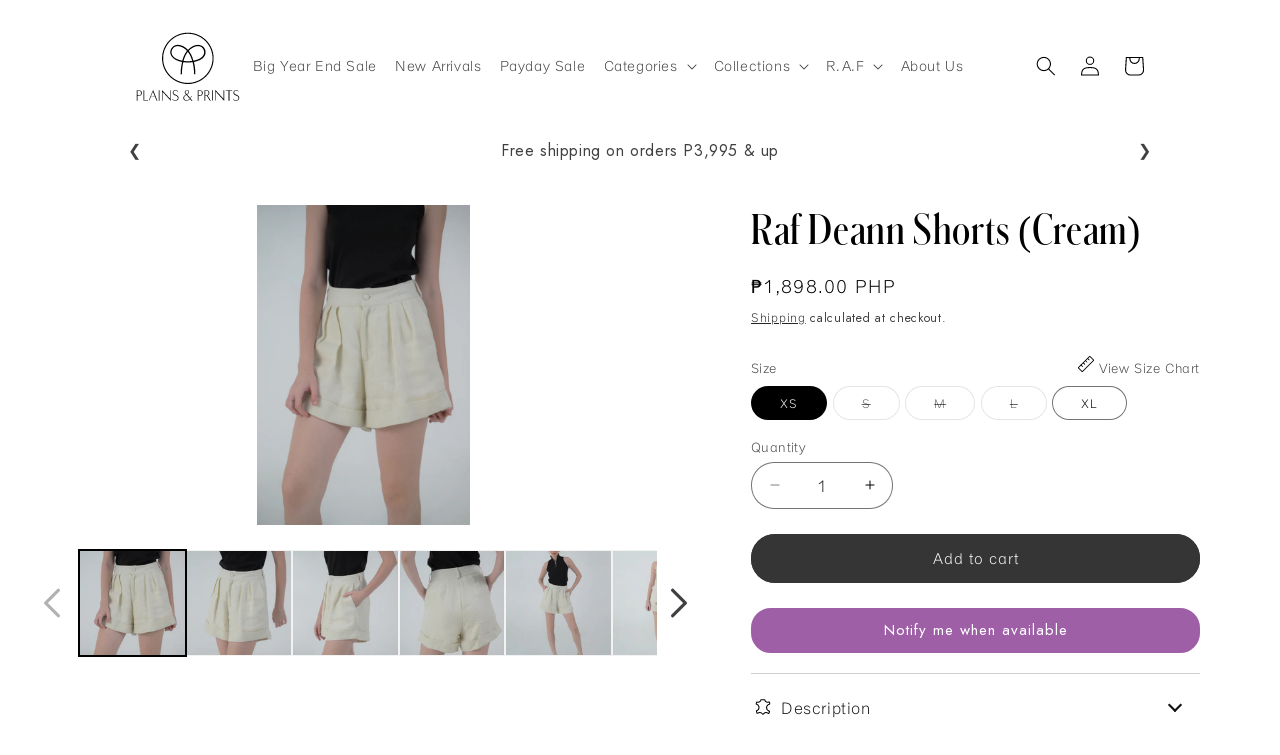

--- FILE ---
content_type: text/html; charset=utf-8
request_url: https://plainsandprints.com/products/raf-deann-shorts-cream
body_size: 65323
content:
<!doctype html>
<html class="no-js" lang="en">
  <head>
    <meta charset="utf-8">
    <meta http-equiv="X-UA-Compatible" content="IE=edge">
    <meta name="viewport" content="width=device-width,initial-scale=1">
    <meta name="theme-color" content="">
    <link rel="canonical" href="https://plainsandprints.com/products/raf-deann-shorts-cream"><link rel="icon" type="image/png" href="//plainsandprints.com/cdn/shop/files/PP_Logo_Icon_0681b13a-5155-4a5d-9b81-3230794e0b23.png?crop=center&height=32&v=1720495556&width=32"><link rel="preconnect" href="https://fonts.shopifycdn.com" crossorigin><title>
      Raf Deann Shorts (Cream)
 &ndash; Plains &amp; Prints</title>

    
      <meta name="description" content="Simple doesn&#39;t have to be strict. Add movement and casual flair to a well-tailored pair of short pants a la RAF Deann shorts, that feature beautiful pleating at the front panel, and cut perfectly high on the waist for a beautifully proportioned look. • High waist • Front pockets • Hem fold detail • Relax fit • Above th">
    

    

<meta property="og:site_name" content="Plains &amp; Prints">
<meta property="og:url" content="https://plainsandprints.com/products/raf-deann-shorts-cream">
<meta property="og:title" content="Raf Deann Shorts (Cream)">
<meta property="og:type" content="product">
<meta property="og:description" content="Simple doesn&#39;t have to be strict. Add movement and casual flair to a well-tailored pair of short pants a la RAF Deann shorts, that feature beautiful pleating at the front panel, and cut perfectly high on the waist for a beautifully proportioned look. • High waist • Front pockets • Hem fold detail • Relax fit • Above th"><meta property="og:image" content="http://plainsandprints.com/cdn/shop/files/01_DEANNSHORTS_CREAM.jpg?v=1720605651">
  <meta property="og:image:secure_url" content="https://plainsandprints.com/cdn/shop/files/01_DEANNSHORTS_CREAM.jpg?v=1720605651">
  <meta property="og:image:width" content="3602">
  <meta property="og:image:height" content="5402"><meta property="og:price:amount" content="1,898.00">
  <meta property="og:price:currency" content="PHP"><meta name="twitter:site" content="@https://x.com/plainsandprints"><meta name="twitter:card" content="summary_large_image">
<meta name="twitter:title" content="Raf Deann Shorts (Cream)">
<meta name="twitter:description" content="Simple doesn&#39;t have to be strict. Add movement and casual flair to a well-tailored pair of short pants a la RAF Deann shorts, that feature beautiful pleating at the front panel, and cut perfectly high on the waist for a beautifully proportioned look. • High waist • Front pockets • Hem fold detail • Relax fit • Above th">


    <script src="//plainsandprints.com/cdn/shop/t/43/assets/constants.js?v=58251544750838685771762389926" defer="defer"></script>
    <script src="//plainsandprints.com/cdn/shop/t/43/assets/pubsub.js?v=158357773527763999511762389926" defer="defer"></script>
    <script src="//plainsandprints.com/cdn/shop/t/43/assets/global.js?v=40820548392383841591762389926" defer="defer"></script><script src="//plainsandprints.com/cdn/shop/t/43/assets/animations.js?v=88693664871331136111762389926" defer="defer"></script><script>window.performance && window.performance.mark && window.performance.mark('shopify.content_for_header.start');</script><meta name="facebook-domain-verification" content="qg7ajo6k6f0bg0drep7or4hu6m7s2l">
<meta id="shopify-digital-wallet" name="shopify-digital-wallet" content="/86060564779/digital_wallets/dialog">
<link rel="alternate" type="application/json+oembed" href="https://plainsandprints.com/products/raf-deann-shorts-cream.oembed">
<script async="async" src="/checkouts/internal/preloads.js?locale=en-PH"></script>
<script id="shopify-features" type="application/json">{"accessToken":"1c26865d1441087cdeedecf2bad5f3e5","betas":["rich-media-storefront-analytics"],"domain":"plainsandprints.com","predictiveSearch":true,"shopId":86060564779,"locale":"en"}</script>
<script>var Shopify = Shopify || {};
Shopify.shop = "plain-and-prints-ph-prod.myshopify.com";
Shopify.locale = "en";
Shopify.currency = {"active":"PHP","rate":"1.0"};
Shopify.country = "PH";
Shopify.theme = {"name":"Copy of Holiday 2025 Collection","id":182415655211,"schema_name":"Dawn","schema_version":"12.0.0","theme_store_id":null,"role":"main"};
Shopify.theme.handle = "null";
Shopify.theme.style = {"id":null,"handle":null};
Shopify.cdnHost = "plainsandprints.com/cdn";
Shopify.routes = Shopify.routes || {};
Shopify.routes.root = "/";</script>
<script type="module">!function(o){(o.Shopify=o.Shopify||{}).modules=!0}(window);</script>
<script>!function(o){function n(){var o=[];function n(){o.push(Array.prototype.slice.apply(arguments))}return n.q=o,n}var t=o.Shopify=o.Shopify||{};t.loadFeatures=n(),t.autoloadFeatures=n()}(window);</script>
<script id="shop-js-analytics" type="application/json">{"pageType":"product"}</script>
<script defer="defer" async type="module" src="//plainsandprints.com/cdn/shopifycloud/shop-js/modules/v2/client.init-shop-cart-sync_WVOgQShq.en.esm.js"></script>
<script defer="defer" async type="module" src="//plainsandprints.com/cdn/shopifycloud/shop-js/modules/v2/chunk.common_C_13GLB1.esm.js"></script>
<script defer="defer" async type="module" src="//plainsandprints.com/cdn/shopifycloud/shop-js/modules/v2/chunk.modal_CLfMGd0m.esm.js"></script>
<script type="module">
  await import("//plainsandprints.com/cdn/shopifycloud/shop-js/modules/v2/client.init-shop-cart-sync_WVOgQShq.en.esm.js");
await import("//plainsandprints.com/cdn/shopifycloud/shop-js/modules/v2/chunk.common_C_13GLB1.esm.js");
await import("//plainsandprints.com/cdn/shopifycloud/shop-js/modules/v2/chunk.modal_CLfMGd0m.esm.js");

  window.Shopify.SignInWithShop?.initShopCartSync?.({"fedCMEnabled":true,"windoidEnabled":true});

</script>
<script>(function() {
  var isLoaded = false;
  function asyncLoad() {
    if (isLoaded) return;
    isLoaded = true;
    var urls = ["https:\/\/acommerce.ladesk.com\/plugins\/ShopifyWithChatButton\/shopify.php?ac=getCode\u0026shop=plain-and-prints-ph-prod.myshopify.com"];
    for (var i = 0; i < urls.length; i++) {
      var s = document.createElement('script');
      s.type = 'text/javascript';
      s.async = true;
      s.src = urls[i];
      var x = document.getElementsByTagName('script')[0];
      x.parentNode.insertBefore(s, x);
    }
  };
  if(window.attachEvent) {
    window.attachEvent('onload', asyncLoad);
  } else {
    window.addEventListener('load', asyncLoad, false);
  }
})();</script>
<script id="__st">var __st={"a":86060564779,"offset":28800,"reqid":"a0eb86d8-a02f-453a-a0c7-e246c35dca8a-1769597473","pageurl":"plainsandprints.com\/products\/raf-deann-shorts-cream","u":"8c92d0261392","p":"product","rtyp":"product","rid":9572218306859};</script>
<script>window.ShopifyPaypalV4VisibilityTracking = true;</script>
<script id="captcha-bootstrap">!function(){'use strict';const t='contact',e='account',n='new_comment',o=[[t,t],['blogs',n],['comments',n],[t,'customer']],c=[[e,'customer_login'],[e,'guest_login'],[e,'recover_customer_password'],[e,'create_customer']],r=t=>t.map((([t,e])=>`form[action*='/${t}']:not([data-nocaptcha='true']) input[name='form_type'][value='${e}']`)).join(','),a=t=>()=>t?[...document.querySelectorAll(t)].map((t=>t.form)):[];function s(){const t=[...o],e=r(t);return a(e)}const i='password',u='form_key',d=['recaptcha-v3-token','g-recaptcha-response','h-captcha-response',i],f=()=>{try{return window.sessionStorage}catch{return}},m='__shopify_v',_=t=>t.elements[u];function p(t,e,n=!1){try{const o=window.sessionStorage,c=JSON.parse(o.getItem(e)),{data:r}=function(t){const{data:e,action:n}=t;return t[m]||n?{data:e,action:n}:{data:t,action:n}}(c);for(const[e,n]of Object.entries(r))t.elements[e]&&(t.elements[e].value=n);n&&o.removeItem(e)}catch(o){console.error('form repopulation failed',{error:o})}}const l='form_type',E='cptcha';function T(t){t.dataset[E]=!0}const w=window,h=w.document,L='Shopify',v='ce_forms',y='captcha';let A=!1;((t,e)=>{const n=(g='f06e6c50-85a8-45c8-87d0-21a2b65856fe',I='https://cdn.shopify.com/shopifycloud/storefront-forms-hcaptcha/ce_storefront_forms_captcha_hcaptcha.v1.5.2.iife.js',D={infoText:'Protected by hCaptcha',privacyText:'Privacy',termsText:'Terms'},(t,e,n)=>{const o=w[L][v],c=o.bindForm;if(c)return c(t,g,e,D).then(n);var r;o.q.push([[t,g,e,D],n]),r=I,A||(h.body.append(Object.assign(h.createElement('script'),{id:'captcha-provider',async:!0,src:r})),A=!0)});var g,I,D;w[L]=w[L]||{},w[L][v]=w[L][v]||{},w[L][v].q=[],w[L][y]=w[L][y]||{},w[L][y].protect=function(t,e){n(t,void 0,e),T(t)},Object.freeze(w[L][y]),function(t,e,n,w,h,L){const[v,y,A,g]=function(t,e,n){const i=e?o:[],u=t?c:[],d=[...i,...u],f=r(d),m=r(i),_=r(d.filter((([t,e])=>n.includes(e))));return[a(f),a(m),a(_),s()]}(w,h,L),I=t=>{const e=t.target;return e instanceof HTMLFormElement?e:e&&e.form},D=t=>v().includes(t);t.addEventListener('submit',(t=>{const e=I(t);if(!e)return;const n=D(e)&&!e.dataset.hcaptchaBound&&!e.dataset.recaptchaBound,o=_(e),c=g().includes(e)&&(!o||!o.value);(n||c)&&t.preventDefault(),c&&!n&&(function(t){try{if(!f())return;!function(t){const e=f();if(!e)return;const n=_(t);if(!n)return;const o=n.value;o&&e.removeItem(o)}(t);const e=Array.from(Array(32),(()=>Math.random().toString(36)[2])).join('');!function(t,e){_(t)||t.append(Object.assign(document.createElement('input'),{type:'hidden',name:u})),t.elements[u].value=e}(t,e),function(t,e){const n=f();if(!n)return;const o=[...t.querySelectorAll(`input[type='${i}']`)].map((({name:t})=>t)),c=[...d,...o],r={};for(const[a,s]of new FormData(t).entries())c.includes(a)||(r[a]=s);n.setItem(e,JSON.stringify({[m]:1,action:t.action,data:r}))}(t,e)}catch(e){console.error('failed to persist form',e)}}(e),e.submit())}));const S=(t,e)=>{t&&!t.dataset[E]&&(n(t,e.some((e=>e===t))),T(t))};for(const o of['focusin','change'])t.addEventListener(o,(t=>{const e=I(t);D(e)&&S(e,y())}));const B=e.get('form_key'),M=e.get(l),P=B&&M;t.addEventListener('DOMContentLoaded',(()=>{const t=y();if(P)for(const e of t)e.elements[l].value===M&&p(e,B);[...new Set([...A(),...v().filter((t=>'true'===t.dataset.shopifyCaptcha))])].forEach((e=>S(e,t)))}))}(h,new URLSearchParams(w.location.search),n,t,e,['guest_login'])})(!0,!0)}();</script>
<script integrity="sha256-4kQ18oKyAcykRKYeNunJcIwy7WH5gtpwJnB7kiuLZ1E=" data-source-attribution="shopify.loadfeatures" defer="defer" src="//plainsandprints.com/cdn/shopifycloud/storefront/assets/storefront/load_feature-a0a9edcb.js" crossorigin="anonymous"></script>
<script data-source-attribution="shopify.dynamic_checkout.dynamic.init">var Shopify=Shopify||{};Shopify.PaymentButton=Shopify.PaymentButton||{isStorefrontPortableWallets:!0,init:function(){window.Shopify.PaymentButton.init=function(){};var t=document.createElement("script");t.src="https://plainsandprints.com/cdn/shopifycloud/portable-wallets/latest/portable-wallets.en.js",t.type="module",document.head.appendChild(t)}};
</script>
<script data-source-attribution="shopify.dynamic_checkout.buyer_consent">
  function portableWalletsHideBuyerConsent(e){var t=document.getElementById("shopify-buyer-consent"),n=document.getElementById("shopify-subscription-policy-button");t&&n&&(t.classList.add("hidden"),t.setAttribute("aria-hidden","true"),n.removeEventListener("click",e))}function portableWalletsShowBuyerConsent(e){var t=document.getElementById("shopify-buyer-consent"),n=document.getElementById("shopify-subscription-policy-button");t&&n&&(t.classList.remove("hidden"),t.removeAttribute("aria-hidden"),n.addEventListener("click",e))}window.Shopify?.PaymentButton&&(window.Shopify.PaymentButton.hideBuyerConsent=portableWalletsHideBuyerConsent,window.Shopify.PaymentButton.showBuyerConsent=portableWalletsShowBuyerConsent);
</script>
<script data-source-attribution="shopify.dynamic_checkout.cart.bootstrap">document.addEventListener("DOMContentLoaded",(function(){function t(){return document.querySelector("shopify-accelerated-checkout-cart, shopify-accelerated-checkout")}if(t())Shopify.PaymentButton.init();else{new MutationObserver((function(e,n){t()&&(Shopify.PaymentButton.init(),n.disconnect())})).observe(document.body,{childList:!0,subtree:!0})}}));
</script>
<script id="sections-script" data-sections="header" defer="defer" src="//plainsandprints.com/cdn/shop/t/43/compiled_assets/scripts.js?v=11553"></script>
<script>window.performance && window.performance.mark && window.performance.mark('shopify.content_for_header.end');</script>

    
    <style data-shopify>
      @font-face {
  font-family: Jost;
  font-weight: 400;
  font-style: normal;
  font-display: swap;
  src: url("//plainsandprints.com/cdn/fonts/jost/jost_n4.d47a1b6347ce4a4c9f437608011273009d91f2b7.woff2") format("woff2"),
       url("//plainsandprints.com/cdn/fonts/jost/jost_n4.791c46290e672b3f85c3d1c651ef2efa3819eadd.woff") format("woff");
}

      @font-face {
  font-family: Jost;
  font-weight: 700;
  font-style: normal;
  font-display: swap;
  src: url("//plainsandprints.com/cdn/fonts/jost/jost_n7.921dc18c13fa0b0c94c5e2517ffe06139c3615a3.woff2") format("woff2"),
       url("//plainsandprints.com/cdn/fonts/jost/jost_n7.cbfc16c98c1e195f46c536e775e4e959c5f2f22b.woff") format("woff");
}

      @font-face {
  font-family: Jost;
  font-weight: 400;
  font-style: italic;
  font-display: swap;
  src: url("//plainsandprints.com/cdn/fonts/jost/jost_i4.b690098389649750ada222b9763d55796c5283a5.woff2") format("woff2"),
       url("//plainsandprints.com/cdn/fonts/jost/jost_i4.fd766415a47e50b9e391ae7ec04e2ae25e7e28b0.woff") format("woff");
}

      @font-face {
  font-family: Jost;
  font-weight: 700;
  font-style: italic;
  font-display: swap;
  src: url("//plainsandprints.com/cdn/fonts/jost/jost_i7.d8201b854e41e19d7ed9b1a31fe4fe71deea6d3f.woff2") format("woff2"),
       url("//plainsandprints.com/cdn/fonts/jost/jost_i7.eae515c34e26b6c853efddc3fc0c552e0de63757.woff") format("woff");
}

      @font-face {
  font-family: Assistant;
  font-weight: 400;
  font-style: normal;
  font-display: swap;
  src: url("//plainsandprints.com/cdn/fonts/assistant/assistant_n4.9120912a469cad1cc292572851508ca49d12e768.woff2") format("woff2"),
       url("//plainsandprints.com/cdn/fonts/assistant/assistant_n4.6e9875ce64e0fefcd3f4446b7ec9036b3ddd2985.woff") format("woff");
}


      
        :root,
        .color-background-1 {
          --color-background: 255,246,243;
        
          --gradient-background: #fff6f3;
        

        

        --color-foreground: 18,18,18;
        --color-background-contrast: 255,150,115;
        --color-shadow: 18,18,18;
        --color-button: 69,77,60;
        --color-button-text: 255,255,255;
        --color-secondary-button: 255,246,243;
        --color-secondary-button-text: 69,77,60;
        --color-link: 69,77,60;
        --color-badge-foreground: 18,18,18;
        --color-badge-background: 255,246,243;
        --color-badge-border: 18,18,18;
        --payment-terms-background-color: rgb(255 246 243);
      }
      
        
        .color-background-2 {
          --color-background: 243,243,243;
        
          --gradient-background: #f3f3f3;
        

        

        --color-foreground: 18,18,18;
        --color-background-contrast: 179,179,179;
        --color-shadow: 18,18,18;
        --color-button: 18,18,18;
        --color-button-text: 243,243,243;
        --color-secondary-button: 243,243,243;
        --color-secondary-button-text: 18,18,18;
        --color-link: 18,18,18;
        --color-badge-foreground: 18,18,18;
        --color-badge-background: 243,243,243;
        --color-badge-border: 18,18,18;
        --payment-terms-background-color: rgb(243 243 243);
      }
      
        
        .color-inverse {
          --color-background: 36,40,51;
        
          --gradient-background: #242833;
        

        

        --color-foreground: 255,255,255;
        --color-background-contrast: 47,52,66;
        --color-shadow: 18,18,18;
        --color-button: 255,255,255;
        --color-button-text: 0,0,0;
        --color-secondary-button: 36,40,51;
        --color-secondary-button-text: 255,255,255;
        --color-link: 255,255,255;
        --color-badge-foreground: 255,255,255;
        --color-badge-background: 36,40,51;
        --color-badge-border: 255,255,255;
        --payment-terms-background-color: rgb(36 40 51);
      }
      
        
        .color-accent-1 {
          --color-background: 18,18,18;
        
          --gradient-background: #121212;
        

        

        --color-foreground: 255,255,255;
        --color-background-contrast: 146,146,146;
        --color-shadow: 18,18,18;
        --color-button: 255,255,255;
        --color-button-text: 18,18,18;
        --color-secondary-button: 18,18,18;
        --color-secondary-button-text: 255,255,255;
        --color-link: 255,255,255;
        --color-badge-foreground: 255,255,255;
        --color-badge-background: 18,18,18;
        --color-badge-border: 255,255,255;
        --payment-terms-background-color: rgb(18 18 18);
      }
      
        
        .color-accent-2 {
          --color-background: 51,79,180;
        
          --gradient-background: #334fb4;
        

        

        --color-foreground: 255,255,255;
        --color-background-contrast: 23,35,81;
        --color-shadow: 18,18,18;
        --color-button: 255,255,255;
        --color-button-text: 51,79,180;
        --color-secondary-button: 51,79,180;
        --color-secondary-button-text: 255,255,255;
        --color-link: 255,255,255;
        --color-badge-foreground: 255,255,255;
        --color-badge-background: 51,79,180;
        --color-badge-border: 255,255,255;
        --payment-terms-background-color: rgb(51 79 180);
      }
      
        
        .color-scheme-c9440a06-3f93-4bb9-a968-04a083f7a3f3 {
          --color-background: 254,241,237;
        
          --gradient-background: #fef1ed;
        

        

        --color-foreground: 18,18,18;
        --color-background-contrast: 247,147,116;
        --color-shadow: 18,18,18;
        --color-button: 69,77,60;
        --color-button-text: 255,255,255;
        --color-secondary-button: 254,241,237;
        --color-secondary-button-text: 18,18,18;
        --color-link: 18,18,18;
        --color-badge-foreground: 18,18,18;
        --color-badge-background: 254,241,237;
        --color-badge-border: 18,18,18;
        --payment-terms-background-color: rgb(254 241 237);
      }
      
        
        .color-scheme-148d400f-4b4c-4a3b-ad90-5ca896305eae {
          --color-background: 69,77,60;
        
          --gradient-background: #454d3c;
        

        

        --color-foreground: 255,255,255;
        --color-background-contrast: 5,5,4;
        --color-shadow: 69,77,60;
        --color-button: 69,77,60;
        --color-button-text: 255,255,255;
        --color-secondary-button: 69,77,60;
        --color-secondary-button-text: 69,77,60;
        --color-link: 69,77,60;
        --color-badge-foreground: 255,255,255;
        --color-badge-background: 69,77,60;
        --color-badge-border: 255,255,255;
        --payment-terms-background-color: rgb(69 77 60);
      }
      
        
        .color-scheme-0fd49b3c-199f-48bd-a911-70da7b76e826 {
          --color-background: 255,255,255;
        
          --gradient-background: #ffffff;
        

        

        --color-foreground: 0,0,0;
        --color-background-contrast: 191,191,191;
        --color-shadow: 0,0,0;
        --color-button: 53,53,53;
        --color-button-text: 255,255,255;
        --color-secondary-button: 255,255,255;
        --color-secondary-button-text: 0,0,0;
        --color-link: 0,0,0;
        --color-badge-foreground: 0,0,0;
        --color-badge-background: 255,255,255;
        --color-badge-border: 0,0,0;
        --payment-terms-background-color: rgb(255 255 255);
      }
      
        
        .color-scheme-da576186-2c89-4396-8090-ff2c1dfcb040 {
          --color-background: 254,250,238;
        
          --gradient-background: #fefaee;
        

        

        --color-foreground: 18,18,18;
        --color-background-contrast: 247,215,118;
        --color-shadow: 18,18,18;
        --color-button: 69,77,60;
        --color-button-text: 255,255,255;
        --color-secondary-button: 254,250,238;
        --color-secondary-button-text: 69,77,60;
        --color-link: 69,77,60;
        --color-badge-foreground: 18,18,18;
        --color-badge-background: 254,250,238;
        --color-badge-border: 18,18,18;
        --payment-terms-background-color: rgb(254 250 238);
      }
      
        
        .color-scheme-e9d3683b-a34d-40e3-98b9-9511ef43a750 {
          --color-background: 158,95,166;
        
          --gradient-background: #9e5fa6;
        

        

        --color-foreground: 255,255,255;
        --color-background-contrast: 81,48,86;
        --color-shadow: 18,18,18;
        --color-button: 69,77,60;
        --color-button-text: 255,255,255;
        --color-secondary-button: 158,95,166;
        --color-secondary-button-text: 69,77,60;
        --color-link: 69,77,60;
        --color-badge-foreground: 255,255,255;
        --color-badge-background: 158,95,166;
        --color-badge-border: 255,255,255;
        --payment-terms-background-color: rgb(158 95 166);
      }
      

      body, .color-background-1, .color-background-2, .color-inverse, .color-accent-1, .color-accent-2, .color-scheme-c9440a06-3f93-4bb9-a968-04a083f7a3f3, .color-scheme-148d400f-4b4c-4a3b-ad90-5ca896305eae, .color-scheme-0fd49b3c-199f-48bd-a911-70da7b76e826, .color-scheme-da576186-2c89-4396-8090-ff2c1dfcb040, .color-scheme-e9d3683b-a34d-40e3-98b9-9511ef43a750 {
        color: rgba(var(--color-foreground), 0.75);
        background-color: rgb(var(--color-background));
      }

      :root {
        --font-body-family: Jost, sans-serif;
        --font-body-style: normal;
        --font-body-weight: 400;
        --font-body-weight-bold: 700;

        --font-heading-family: Assistant, sans-serif;
        --font-heading-style: normal;
        --font-heading-weight: 400;

        --font-body-scale: 1.0;
        --font-heading-scale: 1.0;

        --media-padding: px;
        --media-border-opacity: 0.05;
        --media-border-width: 1px;
        --media-radius: 0px;
        --media-shadow-opacity: 0.0;
        --media-shadow-horizontal-offset: 0px;
        --media-shadow-vertical-offset: 4px;
        --media-shadow-blur-radius: 5px;
        --media-shadow-visible: 0;

        --page-width: 160rem;
        --page-width-margin: 0rem;

        --product-card-image-padding: 0.0rem;
        --product-card-corner-radius: 0.0rem;
        --product-card-text-alignment: left;
        --product-card-border-width: 0.0rem;
        --product-card-border-opacity: 0.1;
        --product-card-shadow-opacity: 0.0;
        --product-card-shadow-visible: 0;
        --product-card-shadow-horizontal-offset: 0.0rem;
        --product-card-shadow-vertical-offset: 0.4rem;
        --product-card-shadow-blur-radius: 0.5rem;

        --collection-card-image-padding: 0.0rem;
        --collection-card-corner-radius: 0.0rem;
        --collection-card-text-alignment: left;
        --collection-card-border-width: 0.0rem;
        --collection-card-border-opacity: 0.1;
        --collection-card-shadow-opacity: 0.0;
        --collection-card-shadow-visible: 0;
        --collection-card-shadow-horizontal-offset: 0.0rem;
        --collection-card-shadow-vertical-offset: 0.4rem;
        --collection-card-shadow-blur-radius: 0.5rem;

        --blog-card-image-padding: 0.0rem;
        --blog-card-corner-radius: 0.0rem;
        --blog-card-text-alignment: left;
        --blog-card-border-width: 0.0rem;
        --blog-card-border-opacity: 0.1;
        --blog-card-shadow-opacity: 0.0;
        --blog-card-shadow-visible: 0;
        --blog-card-shadow-horizontal-offset: 0.0rem;
        --blog-card-shadow-vertical-offset: 0.4rem;
        --blog-card-shadow-blur-radius: 0.5rem;

        --badge-corner-radius: 0.4rem;

        --popup-border-width: 1px;
        --popup-border-opacity: 0.1;
        --popup-corner-radius: 0px;
        --popup-shadow-opacity: 0.05;
        --popup-shadow-horizontal-offset: 0px;
        --popup-shadow-vertical-offset: 4px;
        --popup-shadow-blur-radius: 5px;

        --drawer-border-width: 1px;
        --drawer-border-opacity: 0.1;
        --drawer-shadow-opacity: 0.0;
        --drawer-shadow-horizontal-offset: 0px;
        --drawer-shadow-vertical-offset: 4px;
        --drawer-shadow-blur-radius: 5px;

        --spacing-sections-desktop: 0px;
        --spacing-sections-mobile: 0px;

        --grid-desktop-vertical-spacing: 8px;
        --grid-desktop-horizontal-spacing: 8px;
        --grid-mobile-vertical-spacing: 4px;
        --grid-mobile-horizontal-spacing: 4px;

        --text-boxes-border-opacity: 0.1;
        --text-boxes-border-width: 0px;
        --text-boxes-radius: 0px;
        --text-boxes-shadow-opacity: 0.0;
        --text-boxes-shadow-visible: 0;
        --text-boxes-shadow-horizontal-offset: 0px;
        --text-boxes-shadow-vertical-offset: 4px;
        --text-boxes-shadow-blur-radius: 5px;

        --buttons-radius: 30px;
        --buttons-radius-outset: 32px;
        --buttons-border-width: 2px;
        --buttons-border-opacity: 1.0;
        --buttons-shadow-opacity: 0.0;
        --buttons-shadow-visible: 0;
        --buttons-shadow-horizontal-offset: 0px;
        --buttons-shadow-vertical-offset: 4px;
        --buttons-shadow-blur-radius: 5px;
        --buttons-border-offset: 0.3px;

        --inputs-radius: 0px;
        --inputs-border-width: 1px;
        --inputs-border-opacity: 0.55;
        --inputs-shadow-opacity: 0.0;
        --inputs-shadow-horizontal-offset: 0px;
        --inputs-margin-offset: 0px;
        --inputs-shadow-vertical-offset: 4px;
        --inputs-shadow-blur-radius: 5px;
        --inputs-radius-outset: 0px;

        --variant-pills-radius: 40px;
        --variant-pills-border-width: 1px;
        --variant-pills-border-opacity: 0.55;
        --variant-pills-shadow-opacity: 0.0;
        --variant-pills-shadow-horizontal-offset: 0px;
        --variant-pills-shadow-vertical-offset: 4px;
        --variant-pills-shadow-blur-radius: 5px;
      }

      *,
      *::before,
      *::after {
        box-sizing: inherit;
      }

      html {
        box-sizing: border-box;
        font-size: calc(var(--font-body-scale) * 62.5%);
        height: 100%;
      }

      body {
        display: grid;
        grid-template-rows: auto auto 1fr auto;
        grid-template-columns: 100%;
        min-height: 100%;
        margin: 0;
        font-size: 1.5rem;
        letter-spacing: 0.06rem;
        line-height: calc(1 + 0.8 / var(--font-body-scale));
        font-family: var(--font-body-family);
        font-style: var(--font-body-style);
        font-weight: var(--font-body-weight);
      }

      @media screen and (min-width: 750px) {
        body {
          font-size: 1.6rem;
        }
      }
    </style>

    <link href="//plainsandprints.com/cdn/shop/t/43/assets/base.css?v=142079095071858284441762389926" rel="stylesheet" type="text/css" media="all" />
<link rel="preload" as="font" href="//plainsandprints.com/cdn/fonts/jost/jost_n4.d47a1b6347ce4a4c9f437608011273009d91f2b7.woff2" type="font/woff2" crossorigin><link rel="preload" as="font" href="//plainsandprints.com/cdn/fonts/assistant/assistant_n4.9120912a469cad1cc292572851508ca49d12e768.woff2" type="font/woff2" crossorigin><link href="//plainsandprints.com/cdn/shop/t/43/assets/component-localization-form.css?v=143319823105703127341762389926" rel="stylesheet" type="text/css" media="all" />
      <script src="//plainsandprints.com/cdn/shop/t/43/assets/localization-form.js?v=161644695336821385561762389926" defer="defer"></script><link
        rel="stylesheet"
        href="//plainsandprints.com/cdn/shop/t/43/assets/component-predictive-search.css?v=118923337488134913561762389926"
        media="print"
        onload="this.media='all'"
      ><script>
      document.documentElement.className = document.documentElement.className.replace('no-js', 'js');
      if (Shopify.designMode) {
        document.documentElement.classList.add('shopify-design-mode');
      }
    </script>

    <script src='https://ajax.googleapis.com/ajax/libs/jquery/3.5.1/jquery.min.js'></script>

    <meta name="facebook-domain-verification" content="r0wqg2qcb4rlcz7kqw8frwj9dvre4o" />

    <script type="text/javascript">
        (function(c,l,a,r,i,t,y){
            c[a]=c[a]||function(){(c[a].q=c[a].q||[]).push(arguments)};
            t=l.createElement(r);t.async=1;t.src="https://www.clarity.ms/tag/"+i;
            y=l.getElementsByTagName(r)[0];y.parentNode.insertBefore(t,y);
        })(window, document, "clarity", "script", "ou3pvcwxmv");
    </script>
  <!-- BEGIN app block: shopify://apps/social-login/blocks/automatic_login/8de41085-9237-4829-86d0-25e862482fec -->




    
    
        

            

            <!-- BEGIN app snippet: init --><script>var SOCIAL_LOGIN_CUSTOMER_LOGGED_IN = false;window.InitSocialLogin=function() {new SocialLoginNamespace({"id": 23077, "ssl_host": "", "proxy_subpath": "", "render_appblock": true,"cache_key": "11_15_2024_02_43_06","theme_install": false,"has_special_css": false,"disable_multiple_forms": false,"exclude_from_auto_install_selector": "","append_inside_form": true,"automatic_install_position": "below","include_jquery": true,"iframe_html": `<iframe
id="one-click-social-login-buttons<<iframe_container_id>>" class="one-click-social-login-buttons"
frameBorder='0'
style='   margin-top: 10px;   width: 100%; overflow: hidden;'
data-default_style='margin-top: 10px; overflow: hidden; width: 100%;'
allowtransparency='yes' src='https://oneclicksociallogin.devcloudsoftware.com/api/socialbuttons/?cache_key=11_15_2024_02_43_06&shop=plain-and-prints-ph-prod.myshopify.com&popup_type=&current_url=<<current_url>>&iframe_id=<<iframe_id>>&button_font_color=<<button_font_color>>&terms_font_color=<<terms_font_color>>&background_color=<<background_color>>&lang=<<current_lang>>'
 title="Social Login Buttons">
</iframe>`,"share_bar_template": ``,"login_popup_template": ``,"register_popup_template": ``,"google_onetap_iframe": ``,"redirect_to_previous_page": false,"redirect_to_current_page": true,"redirect_to_custom_page": false,"redirect_to_custom_page_url": "","popup_login_enabled": false,"customer": false,"popup_dont_allow_closing": false,"show_popup_delay": 0,"google_one_tap_enabled": false,"social_login_popup_dont_connect_events": false,"show_popup_on_arrive": false,"show_popup_only_once": false,"automatic_install": true,"search_form_in_all_pages": true,"share_bar_enabled": false,"redirect_to_enter_password_if_error": true,"share_bar_all_pages": true,"share_bar_products_enabled": true,"share_bar_collections_enabled": true,"find_errors_using_internal_var": true,"myshopify_domain": "plain-and-prints-ph-prod.myshopify.com","domain":  false,"disable_google_one_tap_mobile": false,"popup_dont_show_in_mobile": false,"debug": false,"appblock_width": "100","search_form_url_regex": false,"code_integration": false,"logged_in_request": false,"popup_login_selector": false,"popup_register_selector": false,"lang": "en","hide_button_text_on_mobile":false,"init_on_page_load": false,"load_in_all_pages":true, "wait_for_element": null, "wait_for_visible_element": null, "wait_for_not_visible_element": null, "buttons_no_iframe": false, "privacy_policy_type": "", "privacy_policy_url": "","privacy_policy_text": "","customer_accepts_marketing_selector": false,"customer_accepts_marketing_selector_position": "","should_confirm_privacy_policy": false,"type_theme": "","customer_accepts_marketing_selector_text": "","facebook_enabled": false,"google_enabled": false,"apple_enabled": false,"amazon_enabled": false,"linkedin_enabled": false,"twitter_enabled": false,"instagram_enabled": false,"meetup_enabled": false,"spotify_enabled": false,"hotmail_enabled": false,"yahoo_enabled": false,"pinterest_enabled": false,"steam_enabled": false,"buttons_type": "","buttons_text_align": "","use_new_twitter_logo": false,"buttons_no_iframe":false,"use_google_official_button": false,"popup_link_replace_onclick": false,"render_google_button_text": "","render_google_button_register_text": "","render_apple_button_text": "","render_apple_button_register_text": "","render_amazon_button_text": "","render_amazon_button_register_text": "","render_facebook_button_text": "","render_facebook_button_register_text": "","render_linkedin_button_text": "","render_linkedin_button_register_text": "","render_twitter_button_text": "","render_twitter_button_register_text": "","render_instagram_button_text": "","render_instagram_button_register_text": "","render_meetup_button_text": "","render_meetup_button_register_text": "","render_hotmail_button_text": "","render_hotmail_button_register_text": "","render_yahoo_button_text": "","render_yahoo_button_register_text": "","render_pinterest_button_text": "","render_pinterest_button_register_text": "","render_steam_button_text": "","render_steam_button_register_text": "","render_spotify_button_text": "","render_spotify_button_register_text": "","number_of_columns": 1,"columns_width": 100,"enable_box": false,"extra_login_params": "","custom_js": function (socialLogin){try{  }catch(e){console.log("Social Login - Error executing custom js");} } }).socialLogin.init();};if (typeof window.loadedSocialLoginLibrary == 'undefined') {window.loadedSocialLoginLibrary = true;var script = document.createElement('script');script.setAttribute("src", "https://cdn.shopify.com/extensions/019b9def-302f-7826-a1f9-1dfcb2263bd0/social-login-117/assets/social_login.min.js");script.setAttribute("id", "social-login-script"); };script.onload = function() { window.InitSocialLogin();}; script.onerror = function () {  }; document.head.appendChild(script);</script>
<style></style><!-- END app snippet -->

        
    
    




<!-- END app block --><script src="https://cdn.shopify.com/extensions/019bc5da-5ba6-7e9a-9888-a6222a70d7c3/js-client-214/assets/pushowl-shopify.js" type="text/javascript" defer="defer"></script>
<link href="https://cdn.shopify.com/extensions/019b9def-302f-7826-a1f9-1dfcb2263bd0/social-login-117/assets/social_login.css" rel="stylesheet" type="text/css" media="all">
<script src="https://cdn.shopify.com/extensions/019bc0f6-e5d9-796a-915d-4ccf98dfa946/mini-vacation-mode-74/assets/apps.js" type="text/javascript" defer="defer"></script>
<script src="https://cdn.shopify.com/extensions/20f458b6-2d41-4429-88b8-04abafc04016/forms-2299/assets/shopify-forms-loader.js" type="text/javascript" defer="defer"></script>
<link href="https://monorail-edge.shopifysvc.com" rel="dns-prefetch">
<script>(function(){if ("sendBeacon" in navigator && "performance" in window) {try {var session_token_from_headers = performance.getEntriesByType('navigation')[0].serverTiming.find(x => x.name == '_s').description;} catch {var session_token_from_headers = undefined;}var session_cookie_matches = document.cookie.match(/_shopify_s=([^;]*)/);var session_token_from_cookie = session_cookie_matches && session_cookie_matches.length === 2 ? session_cookie_matches[1] : "";var session_token = session_token_from_headers || session_token_from_cookie || "";function handle_abandonment_event(e) {var entries = performance.getEntries().filter(function(entry) {return /monorail-edge.shopifysvc.com/.test(entry.name);});if (!window.abandonment_tracked && entries.length === 0) {window.abandonment_tracked = true;var currentMs = Date.now();var navigation_start = performance.timing.navigationStart;var payload = {shop_id: 86060564779,url: window.location.href,navigation_start,duration: currentMs - navigation_start,session_token,page_type: "product"};window.navigator.sendBeacon("https://monorail-edge.shopifysvc.com/v1/produce", JSON.stringify({schema_id: "online_store_buyer_site_abandonment/1.1",payload: payload,metadata: {event_created_at_ms: currentMs,event_sent_at_ms: currentMs}}));}}window.addEventListener('pagehide', handle_abandonment_event);}}());</script>
<script id="web-pixels-manager-setup">(function e(e,d,r,n,o){if(void 0===o&&(o={}),!Boolean(null===(a=null===(i=window.Shopify)||void 0===i?void 0:i.analytics)||void 0===a?void 0:a.replayQueue)){var i,a;window.Shopify=window.Shopify||{};var t=window.Shopify;t.analytics=t.analytics||{};var s=t.analytics;s.replayQueue=[],s.publish=function(e,d,r){return s.replayQueue.push([e,d,r]),!0};try{self.performance.mark("wpm:start")}catch(e){}var l=function(){var e={modern:/Edge?\/(1{2}[4-9]|1[2-9]\d|[2-9]\d{2}|\d{4,})\.\d+(\.\d+|)|Firefox\/(1{2}[4-9]|1[2-9]\d|[2-9]\d{2}|\d{4,})\.\d+(\.\d+|)|Chrom(ium|e)\/(9{2}|\d{3,})\.\d+(\.\d+|)|(Maci|X1{2}).+ Version\/(15\.\d+|(1[6-9]|[2-9]\d|\d{3,})\.\d+)([,.]\d+|)( \(\w+\)|)( Mobile\/\w+|) Safari\/|Chrome.+OPR\/(9{2}|\d{3,})\.\d+\.\d+|(CPU[ +]OS|iPhone[ +]OS|CPU[ +]iPhone|CPU IPhone OS|CPU iPad OS)[ +]+(15[._]\d+|(1[6-9]|[2-9]\d|\d{3,})[._]\d+)([._]\d+|)|Android:?[ /-](13[3-9]|1[4-9]\d|[2-9]\d{2}|\d{4,})(\.\d+|)(\.\d+|)|Android.+Firefox\/(13[5-9]|1[4-9]\d|[2-9]\d{2}|\d{4,})\.\d+(\.\d+|)|Android.+Chrom(ium|e)\/(13[3-9]|1[4-9]\d|[2-9]\d{2}|\d{4,})\.\d+(\.\d+|)|SamsungBrowser\/([2-9]\d|\d{3,})\.\d+/,legacy:/Edge?\/(1[6-9]|[2-9]\d|\d{3,})\.\d+(\.\d+|)|Firefox\/(5[4-9]|[6-9]\d|\d{3,})\.\d+(\.\d+|)|Chrom(ium|e)\/(5[1-9]|[6-9]\d|\d{3,})\.\d+(\.\d+|)([\d.]+$|.*Safari\/(?![\d.]+ Edge\/[\d.]+$))|(Maci|X1{2}).+ Version\/(10\.\d+|(1[1-9]|[2-9]\d|\d{3,})\.\d+)([,.]\d+|)( \(\w+\)|)( Mobile\/\w+|) Safari\/|Chrome.+OPR\/(3[89]|[4-9]\d|\d{3,})\.\d+\.\d+|(CPU[ +]OS|iPhone[ +]OS|CPU[ +]iPhone|CPU IPhone OS|CPU iPad OS)[ +]+(10[._]\d+|(1[1-9]|[2-9]\d|\d{3,})[._]\d+)([._]\d+|)|Android:?[ /-](13[3-9]|1[4-9]\d|[2-9]\d{2}|\d{4,})(\.\d+|)(\.\d+|)|Mobile Safari.+OPR\/([89]\d|\d{3,})\.\d+\.\d+|Android.+Firefox\/(13[5-9]|1[4-9]\d|[2-9]\d{2}|\d{4,})\.\d+(\.\d+|)|Android.+Chrom(ium|e)\/(13[3-9]|1[4-9]\d|[2-9]\d{2}|\d{4,})\.\d+(\.\d+|)|Android.+(UC? ?Browser|UCWEB|U3)[ /]?(15\.([5-9]|\d{2,})|(1[6-9]|[2-9]\d|\d{3,})\.\d+)\.\d+|SamsungBrowser\/(5\.\d+|([6-9]|\d{2,})\.\d+)|Android.+MQ{2}Browser\/(14(\.(9|\d{2,})|)|(1[5-9]|[2-9]\d|\d{3,})(\.\d+|))(\.\d+|)|K[Aa][Ii]OS\/(3\.\d+|([4-9]|\d{2,})\.\d+)(\.\d+|)/},d=e.modern,r=e.legacy,n=navigator.userAgent;return n.match(d)?"modern":n.match(r)?"legacy":"unknown"}(),u="modern"===l?"modern":"legacy",c=(null!=n?n:{modern:"",legacy:""})[u],f=function(e){return[e.baseUrl,"/wpm","/b",e.hashVersion,"modern"===e.buildTarget?"m":"l",".js"].join("")}({baseUrl:d,hashVersion:r,buildTarget:u}),m=function(e){var d=e.version,r=e.bundleTarget,n=e.surface,o=e.pageUrl,i=e.monorailEndpoint;return{emit:function(e){var a=e.status,t=e.errorMsg,s=(new Date).getTime(),l=JSON.stringify({metadata:{event_sent_at_ms:s},events:[{schema_id:"web_pixels_manager_load/3.1",payload:{version:d,bundle_target:r,page_url:o,status:a,surface:n,error_msg:t},metadata:{event_created_at_ms:s}}]});if(!i)return console&&console.warn&&console.warn("[Web Pixels Manager] No Monorail endpoint provided, skipping logging."),!1;try{return self.navigator.sendBeacon.bind(self.navigator)(i,l)}catch(e){}var u=new XMLHttpRequest;try{return u.open("POST",i,!0),u.setRequestHeader("Content-Type","text/plain"),u.send(l),!0}catch(e){return console&&console.warn&&console.warn("[Web Pixels Manager] Got an unhandled error while logging to Monorail."),!1}}}}({version:r,bundleTarget:l,surface:e.surface,pageUrl:self.location.href,monorailEndpoint:e.monorailEndpoint});try{o.browserTarget=l,function(e){var d=e.src,r=e.async,n=void 0===r||r,o=e.onload,i=e.onerror,a=e.sri,t=e.scriptDataAttributes,s=void 0===t?{}:t,l=document.createElement("script"),u=document.querySelector("head"),c=document.querySelector("body");if(l.async=n,l.src=d,a&&(l.integrity=a,l.crossOrigin="anonymous"),s)for(var f in s)if(Object.prototype.hasOwnProperty.call(s,f))try{l.dataset[f]=s[f]}catch(e){}if(o&&l.addEventListener("load",o),i&&l.addEventListener("error",i),u)u.appendChild(l);else{if(!c)throw new Error("Did not find a head or body element to append the script");c.appendChild(l)}}({src:f,async:!0,onload:function(){if(!function(){var e,d;return Boolean(null===(d=null===(e=window.Shopify)||void 0===e?void 0:e.analytics)||void 0===d?void 0:d.initialized)}()){var d=window.webPixelsManager.init(e)||void 0;if(d){var r=window.Shopify.analytics;r.replayQueue.forEach((function(e){var r=e[0],n=e[1],o=e[2];d.publishCustomEvent(r,n,o)})),r.replayQueue=[],r.publish=d.publishCustomEvent,r.visitor=d.visitor,r.initialized=!0}}},onerror:function(){return m.emit({status:"failed",errorMsg:"".concat(f," has failed to load")})},sri:function(e){var d=/^sha384-[A-Za-z0-9+/=]+$/;return"string"==typeof e&&d.test(e)}(c)?c:"",scriptDataAttributes:o}),m.emit({status:"loading"})}catch(e){m.emit({status:"failed",errorMsg:(null==e?void 0:e.message)||"Unknown error"})}}})({shopId: 86060564779,storefrontBaseUrl: "https://plainsandprints.com",extensionsBaseUrl: "https://extensions.shopifycdn.com/cdn/shopifycloud/web-pixels-manager",monorailEndpoint: "https://monorail-edge.shopifysvc.com/unstable/produce_batch",surface: "storefront-renderer",enabledBetaFlags: ["2dca8a86"],webPixelsConfigList: [{"id":"1588822315","configuration":"{\"subdomain\": \"plain-and-prints-ph-prod\"}","eventPayloadVersion":"v1","runtimeContext":"STRICT","scriptVersion":"69e1bed23f1568abe06fb9d113379033","type":"APP","apiClientId":1615517,"privacyPurposes":["ANALYTICS","MARKETING","SALE_OF_DATA"],"dataSharingAdjustments":{"protectedCustomerApprovalScopes":["read_customer_address","read_customer_email","read_customer_name","read_customer_personal_data","read_customer_phone"]}},{"id":"787153195","configuration":"{\"config\":\"{\\\"pixel_id\\\":\\\"G-SGFJQMJ63H\\\",\\\"gtag_events\\\":[{\\\"type\\\":\\\"purchase\\\",\\\"action_label\\\":\\\"G-SGFJQMJ63H\\\"},{\\\"type\\\":\\\"page_view\\\",\\\"action_label\\\":\\\"G-SGFJQMJ63H\\\"},{\\\"type\\\":\\\"view_item\\\",\\\"action_label\\\":\\\"G-SGFJQMJ63H\\\"},{\\\"type\\\":\\\"search\\\",\\\"action_label\\\":\\\"G-SGFJQMJ63H\\\"},{\\\"type\\\":\\\"add_to_cart\\\",\\\"action_label\\\":\\\"G-SGFJQMJ63H\\\"},{\\\"type\\\":\\\"begin_checkout\\\",\\\"action_label\\\":\\\"G-SGFJQMJ63H\\\"},{\\\"type\\\":\\\"add_payment_info\\\",\\\"action_label\\\":\\\"G-SGFJQMJ63H\\\"}],\\\"enable_monitoring_mode\\\":false}\"}","eventPayloadVersion":"v1","runtimeContext":"OPEN","scriptVersion":"b2a88bafab3e21179ed38636efcd8a93","type":"APP","apiClientId":1780363,"privacyPurposes":[],"dataSharingAdjustments":{"protectedCustomerApprovalScopes":["read_customer_address","read_customer_email","read_customer_name","read_customer_personal_data","read_customer_phone"]}},{"id":"359858475","configuration":"{\"pixel_id\":\"1028966167151061\",\"pixel_type\":\"facebook_pixel\",\"metaapp_system_user_token\":\"-\"}","eventPayloadVersion":"v1","runtimeContext":"OPEN","scriptVersion":"ca16bc87fe92b6042fbaa3acc2fbdaa6","type":"APP","apiClientId":2329312,"privacyPurposes":["ANALYTICS","MARKETING","SALE_OF_DATA"],"dataSharingAdjustments":{"protectedCustomerApprovalScopes":["read_customer_address","read_customer_email","read_customer_name","read_customer_personal_data","read_customer_phone"]}},{"id":"shopify-app-pixel","configuration":"{}","eventPayloadVersion":"v1","runtimeContext":"STRICT","scriptVersion":"0450","apiClientId":"shopify-pixel","type":"APP","privacyPurposes":["ANALYTICS","MARKETING"]},{"id":"shopify-custom-pixel","eventPayloadVersion":"v1","runtimeContext":"LAX","scriptVersion":"0450","apiClientId":"shopify-pixel","type":"CUSTOM","privacyPurposes":["ANALYTICS","MARKETING"]}],isMerchantRequest: false,initData: {"shop":{"name":"Plains \u0026 Prints","paymentSettings":{"currencyCode":"PHP"},"myshopifyDomain":"plain-and-prints-ph-prod.myshopify.com","countryCode":"PH","storefrontUrl":"https:\/\/plainsandprints.com"},"customer":null,"cart":null,"checkout":null,"productVariants":[{"price":{"amount":1898.0,"currencyCode":"PHP"},"product":{"title":"Raf Deann Shorts (Cream)","vendor":"plains-and-prints-ph","id":"9572218306859","untranslatedTitle":"Raf Deann Shorts (Cream)","url":"\/products\/raf-deann-shorts-cream","type":"Bottoms"},"id":"49313439973675","image":{"src":"\/\/plainsandprints.com\/cdn\/shop\/files\/01_DEANNSHORTS_CREAM.jpg?v=1720605651"},"sku":"084765","title":"XS","untranslatedTitle":"XS"},{"price":{"amount":1898.0,"currencyCode":"PHP"},"product":{"title":"Raf Deann Shorts (Cream)","vendor":"plains-and-prints-ph","id":"9572218306859","untranslatedTitle":"Raf Deann Shorts (Cream)","url":"\/products\/raf-deann-shorts-cream","type":"Bottoms"},"id":"49313440006443","image":{"src":"\/\/plainsandprints.com\/cdn\/shop\/files\/01_DEANNSHORTS_CREAM.jpg?v=1720605651"},"sku":"084763","title":"S","untranslatedTitle":"S"},{"price":{"amount":1898.0,"currencyCode":"PHP"},"product":{"title":"Raf Deann Shorts (Cream)","vendor":"plains-and-prints-ph","id":"9572218306859","untranslatedTitle":"Raf Deann Shorts (Cream)","url":"\/products\/raf-deann-shorts-cream","type":"Bottoms"},"id":"49313440039211","image":{"src":"\/\/plainsandprints.com\/cdn\/shop\/files\/01_DEANNSHORTS_CREAM.jpg?v=1720605651"},"sku":"084762","title":"M","untranslatedTitle":"M"},{"price":{"amount":1898.0,"currencyCode":"PHP"},"product":{"title":"Raf Deann Shorts (Cream)","vendor":"plains-and-prints-ph","id":"9572218306859","untranslatedTitle":"Raf Deann Shorts (Cream)","url":"\/products\/raf-deann-shorts-cream","type":"Bottoms"},"id":"49313440071979","image":{"src":"\/\/plainsandprints.com\/cdn\/shop\/files\/01_DEANNSHORTS_CREAM.jpg?v=1720605651"},"sku":"084761","title":"L","untranslatedTitle":"L"},{"price":{"amount":1898.0,"currencyCode":"PHP"},"product":{"title":"Raf Deann Shorts (Cream)","vendor":"plains-and-prints-ph","id":"9572218306859","untranslatedTitle":"Raf Deann Shorts (Cream)","url":"\/products\/raf-deann-shorts-cream","type":"Bottoms"},"id":"49313440104747","image":{"src":"\/\/plainsandprints.com\/cdn\/shop\/files\/01_DEANNSHORTS_CREAM.jpg?v=1720605651"},"sku":"084764","title":"XL","untranslatedTitle":"XL"}],"purchasingCompany":null},},"https://plainsandprints.com/cdn","fcfee988w5aeb613cpc8e4bc33m6693e112",{"modern":"","legacy":""},{"shopId":"86060564779","storefrontBaseUrl":"https:\/\/plainsandprints.com","extensionBaseUrl":"https:\/\/extensions.shopifycdn.com\/cdn\/shopifycloud\/web-pixels-manager","surface":"storefront-renderer","enabledBetaFlags":"[\"2dca8a86\"]","isMerchantRequest":"false","hashVersion":"fcfee988w5aeb613cpc8e4bc33m6693e112","publish":"custom","events":"[[\"page_viewed\",{}],[\"product_viewed\",{\"productVariant\":{\"price\":{\"amount\":1898.0,\"currencyCode\":\"PHP\"},\"product\":{\"title\":\"Raf Deann Shorts (Cream)\",\"vendor\":\"plains-and-prints-ph\",\"id\":\"9572218306859\",\"untranslatedTitle\":\"Raf Deann Shorts (Cream)\",\"url\":\"\/products\/raf-deann-shorts-cream\",\"type\":\"Bottoms\"},\"id\":\"49313439973675\",\"image\":{\"src\":\"\/\/plainsandprints.com\/cdn\/shop\/files\/01_DEANNSHORTS_CREAM.jpg?v=1720605651\"},\"sku\":\"084765\",\"title\":\"XS\",\"untranslatedTitle\":\"XS\"}}]]"});</script><script>
  window.ShopifyAnalytics = window.ShopifyAnalytics || {};
  window.ShopifyAnalytics.meta = window.ShopifyAnalytics.meta || {};
  window.ShopifyAnalytics.meta.currency = 'PHP';
  var meta = {"product":{"id":9572218306859,"gid":"gid:\/\/shopify\/Product\/9572218306859","vendor":"plains-and-prints-ph","type":"Bottoms","handle":"raf-deann-shorts-cream","variants":[{"id":49313439973675,"price":189800,"name":"Raf Deann Shorts (Cream) - XS","public_title":"XS","sku":"084765"},{"id":49313440006443,"price":189800,"name":"Raf Deann Shorts (Cream) - S","public_title":"S","sku":"084763"},{"id":49313440039211,"price":189800,"name":"Raf Deann Shorts (Cream) - M","public_title":"M","sku":"084762"},{"id":49313440071979,"price":189800,"name":"Raf Deann Shorts (Cream) - L","public_title":"L","sku":"084761"},{"id":49313440104747,"price":189800,"name":"Raf Deann Shorts (Cream) - XL","public_title":"XL","sku":"084764"}],"remote":false},"page":{"pageType":"product","resourceType":"product","resourceId":9572218306859,"requestId":"a0eb86d8-a02f-453a-a0c7-e246c35dca8a-1769597473"}};
  for (var attr in meta) {
    window.ShopifyAnalytics.meta[attr] = meta[attr];
  }
</script>
<script class="analytics">
  (function () {
    var customDocumentWrite = function(content) {
      var jquery = null;

      if (window.jQuery) {
        jquery = window.jQuery;
      } else if (window.Checkout && window.Checkout.$) {
        jquery = window.Checkout.$;
      }

      if (jquery) {
        jquery('body').append(content);
      }
    };

    var hasLoggedConversion = function(token) {
      if (token) {
        return document.cookie.indexOf('loggedConversion=' + token) !== -1;
      }
      return false;
    }

    var setCookieIfConversion = function(token) {
      if (token) {
        var twoMonthsFromNow = new Date(Date.now());
        twoMonthsFromNow.setMonth(twoMonthsFromNow.getMonth() + 2);

        document.cookie = 'loggedConversion=' + token + '; expires=' + twoMonthsFromNow;
      }
    }

    var trekkie = window.ShopifyAnalytics.lib = window.trekkie = window.trekkie || [];
    if (trekkie.integrations) {
      return;
    }
    trekkie.methods = [
      'identify',
      'page',
      'ready',
      'track',
      'trackForm',
      'trackLink'
    ];
    trekkie.factory = function(method) {
      return function() {
        var args = Array.prototype.slice.call(arguments);
        args.unshift(method);
        trekkie.push(args);
        return trekkie;
      };
    };
    for (var i = 0; i < trekkie.methods.length; i++) {
      var key = trekkie.methods[i];
      trekkie[key] = trekkie.factory(key);
    }
    trekkie.load = function(config) {
      trekkie.config = config || {};
      trekkie.config.initialDocumentCookie = document.cookie;
      var first = document.getElementsByTagName('script')[0];
      var script = document.createElement('script');
      script.type = 'text/javascript';
      script.onerror = function(e) {
        var scriptFallback = document.createElement('script');
        scriptFallback.type = 'text/javascript';
        scriptFallback.onerror = function(error) {
                var Monorail = {
      produce: function produce(monorailDomain, schemaId, payload) {
        var currentMs = new Date().getTime();
        var event = {
          schema_id: schemaId,
          payload: payload,
          metadata: {
            event_created_at_ms: currentMs,
            event_sent_at_ms: currentMs
          }
        };
        return Monorail.sendRequest("https://" + monorailDomain + "/v1/produce", JSON.stringify(event));
      },
      sendRequest: function sendRequest(endpointUrl, payload) {
        // Try the sendBeacon API
        if (window && window.navigator && typeof window.navigator.sendBeacon === 'function' && typeof window.Blob === 'function' && !Monorail.isIos12()) {
          var blobData = new window.Blob([payload], {
            type: 'text/plain'
          });

          if (window.navigator.sendBeacon(endpointUrl, blobData)) {
            return true;
          } // sendBeacon was not successful

        } // XHR beacon

        var xhr = new XMLHttpRequest();

        try {
          xhr.open('POST', endpointUrl);
          xhr.setRequestHeader('Content-Type', 'text/plain');
          xhr.send(payload);
        } catch (e) {
          console.log(e);
        }

        return false;
      },
      isIos12: function isIos12() {
        return window.navigator.userAgent.lastIndexOf('iPhone; CPU iPhone OS 12_') !== -1 || window.navigator.userAgent.lastIndexOf('iPad; CPU OS 12_') !== -1;
      }
    };
    Monorail.produce('monorail-edge.shopifysvc.com',
      'trekkie_storefront_load_errors/1.1',
      {shop_id: 86060564779,
      theme_id: 182415655211,
      app_name: "storefront",
      context_url: window.location.href,
      source_url: "//plainsandprints.com/cdn/s/trekkie.storefront.a804e9514e4efded663580eddd6991fcc12b5451.min.js"});

        };
        scriptFallback.async = true;
        scriptFallback.src = '//plainsandprints.com/cdn/s/trekkie.storefront.a804e9514e4efded663580eddd6991fcc12b5451.min.js';
        first.parentNode.insertBefore(scriptFallback, first);
      };
      script.async = true;
      script.src = '//plainsandprints.com/cdn/s/trekkie.storefront.a804e9514e4efded663580eddd6991fcc12b5451.min.js';
      first.parentNode.insertBefore(script, first);
    };
    trekkie.load(
      {"Trekkie":{"appName":"storefront","development":false,"defaultAttributes":{"shopId":86060564779,"isMerchantRequest":null,"themeId":182415655211,"themeCityHash":"2745542250612095346","contentLanguage":"en","currency":"PHP","eventMetadataId":"18753003-755c-4ee5-9150-75f1fb235099"},"isServerSideCookieWritingEnabled":true,"monorailRegion":"shop_domain","enabledBetaFlags":["65f19447","b5387b81"]},"Session Attribution":{},"S2S":{"facebookCapiEnabled":true,"source":"trekkie-storefront-renderer","apiClientId":580111}}
    );

    var loaded = false;
    trekkie.ready(function() {
      if (loaded) return;
      loaded = true;

      window.ShopifyAnalytics.lib = window.trekkie;

      var originalDocumentWrite = document.write;
      document.write = customDocumentWrite;
      try { window.ShopifyAnalytics.merchantGoogleAnalytics.call(this); } catch(error) {};
      document.write = originalDocumentWrite;

      window.ShopifyAnalytics.lib.page(null,{"pageType":"product","resourceType":"product","resourceId":9572218306859,"requestId":"a0eb86d8-a02f-453a-a0c7-e246c35dca8a-1769597473","shopifyEmitted":true});

      var match = window.location.pathname.match(/checkouts\/(.+)\/(thank_you|post_purchase)/)
      var token = match? match[1]: undefined;
      if (!hasLoggedConversion(token)) {
        setCookieIfConversion(token);
        window.ShopifyAnalytics.lib.track("Viewed Product",{"currency":"PHP","variantId":49313439973675,"productId":9572218306859,"productGid":"gid:\/\/shopify\/Product\/9572218306859","name":"Raf Deann Shorts (Cream) - XS","price":"1898.00","sku":"084765","brand":"plains-and-prints-ph","variant":"XS","category":"Bottoms","nonInteraction":true,"remote":false},undefined,undefined,{"shopifyEmitted":true});
      window.ShopifyAnalytics.lib.track("monorail:\/\/trekkie_storefront_viewed_product\/1.1",{"currency":"PHP","variantId":49313439973675,"productId":9572218306859,"productGid":"gid:\/\/shopify\/Product\/9572218306859","name":"Raf Deann Shorts (Cream) - XS","price":"1898.00","sku":"084765","brand":"plains-and-prints-ph","variant":"XS","category":"Bottoms","nonInteraction":true,"remote":false,"referer":"https:\/\/plainsandprints.com\/products\/raf-deann-shorts-cream"});
      }
    });


        var eventsListenerScript = document.createElement('script');
        eventsListenerScript.async = true;
        eventsListenerScript.src = "//plainsandprints.com/cdn/shopifycloud/storefront/assets/shop_events_listener-3da45d37.js";
        document.getElementsByTagName('head')[0].appendChild(eventsListenerScript);

})();</script>
<script
  defer
  src="https://plainsandprints.com/cdn/shopifycloud/perf-kit/shopify-perf-kit-3.1.0.min.js"
  data-application="storefront-renderer"
  data-shop-id="86060564779"
  data-render-region="gcp-us-east1"
  data-page-type="product"
  data-theme-instance-id="182415655211"
  data-theme-name="Dawn"
  data-theme-version="12.0.0"
  data-monorail-region="shop_domain"
  data-resource-timing-sampling-rate="10"
  data-shs="true"
  data-shs-beacon="true"
  data-shs-export-with-fetch="true"
  data-shs-logs-sample-rate="1"
  data-shs-beacon-endpoint="https://plainsandprints.com/api/collect"
></script>
</head>

  <body class="gradient product-page raf-deann-shorts-cream">
    <div id="shopify-section-acm-custom-fonts" class="shopify-section">
  <style data-custom-fonts>
       

         
         
         
         
         
         
         
         
         
         
         
         
         
         
         
         
         
      
      
      
      
      
      
      


         

           

           
             @font-face {
               font-family: 'arial-grotesk-light';
               src: url(https://cdn.shopify.com/s/files/1/0860/6056/4779/files/arial-grotesk-light.otf?v=1720493902) format('opentype');

                 
               font-style: ;
                 
               
             }


             

             


             

             

             
               h5{
                 font-family: 'arial-grotesk-light'!important;
                 font-weight: none!important;
               }
             

             
               h6{
                 font-family: 'arial-grotesk-light'!important;
                 font-weight: none!important;
               }
             

             
               p{
                 font-family: 'arial-grotesk-light'!important;
                 font-weight: none!important;
               }
             

       
               a{
                 font-family: 'arial-grotesk-light'!important;
                 font-weight: none!important;
               }
             

             
               li{
                 font-family: 'arial-grotesk-light'!important;
                 font-weight: none!important;
               }
             

    
               input{
                 font-family: 'arial-grotesk-light'!important;
                 font-weight: none!important;
               }
             

    
               label{
                 font-family: 'arial-grotesk-light'!important;
                 font-weight: none!important;
               }
             

                 
               legend{
                 font-family: 'arial-grotesk-light'!important;
                 font-weight: none!important;
               }
             

     
               button{
                 font-family: 'arial-grotesk-light'!important;
                 font-weight: none!important;
               }
             

    
               summary{
                 font-family: 'arial-grotesk-light'!important;
                 font-weight: none!important;
               }
             

    
               select{
                 font-family: 'arial-grotesk-light'!important;
                 font-weight: none!important;
               }
             

     
               option{
                 font-family: 'arial-grotesk-light'!important;
                 font-weight: none!important;
               }
             

    
               small{
                 font-family: 'arial-grotesk-light'!important;
                 font-weight: none!important;
               }
             

             
               span{
                 font-family: 'arial-grotesk-light'!important;
                 font-weight: none!important;
               }
             

             
         
         
         
         
         
         
         
         
         
         
         
         
         
         
         
         
         
         
      
      
      
      
      
      
      


         

           

           
             @font-face {
               font-family: 'SchnyderCondM-Demi-Trial';
               src: url(https://cdn.shopify.com/s/files/1/0860/6056/4779/files/SchnyderCondM-Demi-Trial.otf?v=1720493902) format('opentype');

                 
               font-style: ;
                 
               
               font-weight: ;
                 
             }


             
               h1{
                 font-family: 'SchnyderCondM-Demi-Trial'!important;
                 font-weight: normal!important;
               }
             

             
               h2{
                 font-family: 'SchnyderCondM-Demi-Trial'!important;
                 font-weight: normal!important;
               }
             


             
               h3{
                 font-family: 'SchnyderCondM-Demi-Trial'!important;
                 font-weight: normal!important;
               }
             

             
               h4{
                 font-family: 'SchnyderCondM-Demi-Trial'!important;
                 font-weight: normal!important;
               }
             

             

             

             

       

             

    

    

                 

     

    

    

     

    

             

             
         
         
  </style>




</div>
    <a class="skip-to-content-link button visually-hidden" href="#MainContent">
      Skip to content
    </a><!-- BEGIN sections: header-group -->
<div id="shopify-section-sections--25622443950379__header" class="shopify-section shopify-section-group-header-group section-header"><link rel="stylesheet" href="//plainsandprints.com/cdn/shop/t/43/assets/component-list-menu.css?v=110940686164760657711762389926" media="print" onload="this.media='all'">
<link rel="stylesheet" href="//plainsandprints.com/cdn/shop/t/43/assets/component-search.css?v=165164710990765432851762389926" media="print" onload="this.media='all'">
<link rel="stylesheet" href="//plainsandprints.com/cdn/shop/t/43/assets/component-menu-drawer.css?v=135794186964763176441762389926" media="print" onload="this.media='all'">
<link rel="stylesheet" href="//plainsandprints.com/cdn/shop/t/43/assets/component-cart-notification.css?v=54116361853792938221762389926" media="print" onload="this.media='all'">
<link rel="stylesheet" href="//plainsandprints.com/cdn/shop/t/43/assets/component-cart-items.css?v=141238299744645333711762389926" media="print" onload="this.media='all'"><link rel="stylesheet" href="//plainsandprints.com/cdn/shop/t/43/assets/component-price.css?v=70172745017360139101762389926" media="print" onload="this.media='all'"><noscript><link href="//plainsandprints.com/cdn/shop/t/43/assets/component-list-menu.css?v=110940686164760657711762389926" rel="stylesheet" type="text/css" media="all" /></noscript>
<noscript><link href="//plainsandprints.com/cdn/shop/t/43/assets/component-search.css?v=165164710990765432851762389926" rel="stylesheet" type="text/css" media="all" /></noscript>
<noscript><link href="//plainsandprints.com/cdn/shop/t/43/assets/component-menu-drawer.css?v=135794186964763176441762389926" rel="stylesheet" type="text/css" media="all" /></noscript>
<noscript><link href="//plainsandprints.com/cdn/shop/t/43/assets/component-cart-notification.css?v=54116361853792938221762389926" rel="stylesheet" type="text/css" media="all" /></noscript>
<noscript><link href="//plainsandprints.com/cdn/shop/t/43/assets/component-cart-items.css?v=141238299744645333711762389926" rel="stylesheet" type="text/css" media="all" /></noscript>

<style>
  header-drawer {
    justify-self: start;
    margin-left: -1.2rem;
  }@media screen and (min-width: 990px) {
      header-drawer {
        display: none;
      }
    }.menu-drawer-container {
    display: flex;
  }

  .list-menu {
    list-style: none;
    padding: 0;
    margin: 0;
  }

  .list-menu--inline {
    display: inline-flex;
    flex-wrap: wrap;
  }

  summary.list-menu__item {
    padding-right: 2.7rem;
  }

  .list-menu__item {
    display: flex;
    align-items: center;
    line-height: calc(1 + 0.3 / var(--font-body-scale));
  }

  .list-menu__item--link {
    text-decoration: none;
    padding-bottom: 1rem;
    padding-top: 1rem;
    line-height: calc(1 + 0.8 / var(--font-body-scale));
  }

  @media screen and (min-width: 750px) {
    .list-menu__item--link {
      padding-bottom: 0.5rem;
      padding-top: 0.5rem;
    }
  }
</style><style data-shopify>.header {
    padding: 10px 3rem 10px 3rem;
  }

  .section-header {
    position: sticky; /* This is for fixing a Safari z-index issue. PR #2147 */
    margin-bottom: 0px;
  }

  @media screen and (min-width: 750px) {
    .section-header {
      margin-bottom: 0px;
    }
  }

  @media screen and (min-width: 990px) {
    .header {
      padding-top: 20px;
      padding-bottom: 20px;
    }
  }</style><script src="//plainsandprints.com/cdn/shop/t/43/assets/details-disclosure.js?v=13653116266235556501762389926" defer="defer"></script>
<script src="//plainsandprints.com/cdn/shop/t/43/assets/details-modal.js?v=25581673532751508451762389926" defer="defer"></script>
<script src="//plainsandprints.com/cdn/shop/t/43/assets/cart-notification.js?v=133508293167896966491762389926" defer="defer"></script>
<script src="//plainsandprints.com/cdn/shop/t/43/assets/search-form.js?v=133129549252120666541762389926" defer="defer"></script><svg xmlns="http://www.w3.org/2000/svg" class="hidden">
  <symbol id="icon-search" viewbox="0 0 18 19" fill="none">
    <path fill-rule="evenodd" clip-rule="evenodd" d="M11.03 11.68A5.784 5.784 0 112.85 3.5a5.784 5.784 0 018.18 8.18zm.26 1.12a6.78 6.78 0 11.72-.7l5.4 5.4a.5.5 0 11-.71.7l-5.41-5.4z" fill="currentColor"/>
  </symbol>

  <symbol id="icon-reset" class="icon icon-close"  fill="none" viewBox="0 0 18 18" stroke="currentColor">
    <circle r="8.5" cy="9" cx="9" stroke-opacity="0.2"/>
    <path d="M6.82972 6.82915L1.17193 1.17097" stroke-linecap="round" stroke-linejoin="round" transform="translate(5 5)"/>
    <path d="M1.22896 6.88502L6.77288 1.11523" stroke-linecap="round" stroke-linejoin="round" transform="translate(5 5)"/>
  </symbol>

  <symbol id="icon-close" class="icon icon-close" fill="none" viewBox="0 0 18 17">
    <path d="M.865 15.978a.5.5 0 00.707.707l7.433-7.431 7.579 7.282a.501.501 0 00.846-.37.5.5 0 00-.153-.351L9.712 8.546l7.417-7.416a.5.5 0 10-.707-.708L8.991 7.853 1.413.573a.5.5 0 10-.693.72l7.563 7.268-7.418 7.417z" fill="currentColor">
  </symbol>
</svg><div class="header-wrapper color-scheme-0fd49b3c-199f-48bd-a911-70da7b76e826 gradient"><header class="header header--top-left header--mobile-center page-width header--has-menu header--has-social header--has-account">

<header-drawer data-breakpoint="tablet">
  <details id="Details-menu-drawer-container" class="menu-drawer-container">
    <summary
      class="header__icon header__icon--menu header__icon--summary link focus-inset"
      aria-label="Menu"
    >
      <span>
        <svg
  xmlns="http://www.w3.org/2000/svg"
  aria-hidden="true"
  focusable="false"
  class="icon icon-hamburger"
  fill="none"
  viewBox="0 0 18 16"
>
  <path d="M1 .5a.5.5 0 100 1h15.71a.5.5 0 000-1H1zM.5 8a.5.5 0 01.5-.5h15.71a.5.5 0 010 1H1A.5.5 0 01.5 8zm0 7a.5.5 0 01.5-.5h15.71a.5.5 0 010 1H1a.5.5 0 01-.5-.5z" fill="currentColor">
</svg>

        <svg
  xmlns="http://www.w3.org/2000/svg"
  aria-hidden="true"
  focusable="false"
  class="icon icon-close"
  fill="none"
  viewBox="0 0 18 17"
>
  <path d="M.865 15.978a.5.5 0 00.707.707l7.433-7.431 7.579 7.282a.501.501 0 00.846-.37.5.5 0 00-.153-.351L9.712 8.546l7.417-7.416a.5.5 0 10-.707-.708L8.991 7.853 1.413.573a.5.5 0 10-.693.72l7.563 7.268-7.418 7.417z" fill="currentColor">
</svg>

      </span>
    </summary>
    <div id="menu-drawer" class="gradient menu-drawer motion-reduce color-scheme-0fd49b3c-199f-48bd-a911-70da7b76e826">
      <div class="menu-drawer__inner-container">
        <div class="menu-drawer__navigation-container">
          <nav class="menu-drawer__navigation">
            <ul class="menu-drawer__menu has-submenu list-menu" role="list"><li><a
                      id="HeaderDrawer-big-year-end-sale"
                      href="/collections/january-2026-eoss"
                      class="menu-drawer__menu-item list-menu__item link link--text focus-inset"
                      
                    >
                      Big Year End Sale
                    </a></li><li><a
                      id="HeaderDrawer-new-arrivals"
                      href="/collections/new-arrival"
                      class="menu-drawer__menu-item list-menu__item link link--text focus-inset"
                      
                    >
                      New Arrivals
                    </a></li><li><a
                      id="HeaderDrawer-payday-sale"
                      href="/collections/dec-eom-1-1-voucher"
                      class="menu-drawer__menu-item list-menu__item link link--text focus-inset"
                      
                    >
                      Payday Sale
                    </a></li><li><details id="Details-menu-drawer-menu-item-4">
                      <summary
                        id="HeaderDrawer-categories"
                        class="menu-drawer__menu-item list-menu__item link link--text focus-inset"
                      >
                        Categories
                        <svg
  viewBox="0 0 14 10"
  fill="none"
  aria-hidden="true"
  focusable="false"
  class="icon icon-arrow"
  xmlns="http://www.w3.org/2000/svg"
>
  <path fill-rule="evenodd" clip-rule="evenodd" d="M8.537.808a.5.5 0 01.817-.162l4 4a.5.5 0 010 .708l-4 4a.5.5 0 11-.708-.708L11.793 5.5H1a.5.5 0 010-1h10.793L8.646 1.354a.5.5 0 01-.109-.546z" fill="currentColor">
</svg>

                        <svg aria-hidden="true" focusable="false" class="icon icon-caret" viewBox="0 0 10 6">
  <path fill-rule="evenodd" clip-rule="evenodd" d="M9.354.646a.5.5 0 00-.708 0L5 4.293 1.354.646a.5.5 0 00-.708.708l4 4a.5.5 0 00.708 0l4-4a.5.5 0 000-.708z" fill="currentColor">
</svg>

                      </summary>
                      <div
                        id="link-categories"
                        class="menu-drawer__submenu has-submenu gradient motion-reduce"
                        tabindex="-1"
                      >
                        <div class="menu-drawer__inner-submenu">
                          <button class="menu-drawer__close-button link link--text focus-inset" aria-expanded="true">
                            <svg
  viewBox="0 0 14 10"
  fill="none"
  aria-hidden="true"
  focusable="false"
  class="icon icon-arrow"
  xmlns="http://www.w3.org/2000/svg"
>
  <path fill-rule="evenodd" clip-rule="evenodd" d="M8.537.808a.5.5 0 01.817-.162l4 4a.5.5 0 010 .708l-4 4a.5.5 0 11-.708-.708L11.793 5.5H1a.5.5 0 010-1h10.793L8.646 1.354a.5.5 0 01-.109-.546z" fill="currentColor">
</svg>

                            Categories
                          </button>
                          <ul class="menu-drawer__menu list-menu" role="list" tabindex="-1"><li><details id="Details-menu-drawer-categories-tops">
                                    <summary
                                      id="HeaderDrawer-categories-tops"
                                      class="menu-drawer__menu-item link link--text list-menu__item focus-inset"
                                    >
                                      Tops
                                      <svg
  viewBox="0 0 14 10"
  fill="none"
  aria-hidden="true"
  focusable="false"
  class="icon icon-arrow"
  xmlns="http://www.w3.org/2000/svg"
>
  <path fill-rule="evenodd" clip-rule="evenodd" d="M8.537.808a.5.5 0 01.817-.162l4 4a.5.5 0 010 .708l-4 4a.5.5 0 11-.708-.708L11.793 5.5H1a.5.5 0 010-1h10.793L8.646 1.354a.5.5 0 01-.109-.546z" fill="currentColor">
</svg>

                                      <svg aria-hidden="true" focusable="false" class="icon icon-caret" viewBox="0 0 10 6">
  <path fill-rule="evenodd" clip-rule="evenodd" d="M9.354.646a.5.5 0 00-.708 0L5 4.293 1.354.646a.5.5 0 00-.708.708l4 4a.5.5 0 00.708 0l4-4a.5.5 0 000-.708z" fill="currentColor">
</svg>

                                    </summary>
                                    <div
                                      id="childlink-tops"
                                      class="menu-drawer__submenu has-submenu gradient motion-reduce"
                                    >
                                      <button
                                        class="menu-drawer__close-button link link--text focus-inset"
                                        aria-expanded="true"
                                      >
                                        <svg
  viewBox="0 0 14 10"
  fill="none"
  aria-hidden="true"
  focusable="false"
  class="icon icon-arrow"
  xmlns="http://www.w3.org/2000/svg"
>
  <path fill-rule="evenodd" clip-rule="evenodd" d="M8.537.808a.5.5 0 01.817-.162l4 4a.5.5 0 010 .708l-4 4a.5.5 0 11-.708-.708L11.793 5.5H1a.5.5 0 010-1h10.793L8.646 1.354a.5.5 0 01-.109-.546z" fill="currentColor">
</svg>

                                        Tops
                                      </button>
                                      <ul
                                        class="menu-drawer__menu list-menu"
                                        role="list"
                                        tabindex="-1"
                                      ><li>
                                            <a
                                              id="HeaderDrawer-categories-tops-short-sleeve"
                                              href="/collections/short-sleeve-top"
                                              class="menu-drawer__menu-item link link--text list-menu__item focus-inset"
                                              
                                            >
                                              Short Sleeve
                                            </a>
                                          </li><li>
                                            <a
                                              id="HeaderDrawer-categories-tops-quarter-sleeve"
                                              href="/collections/quarter-sleeve-top"
                                              class="menu-drawer__menu-item link link--text list-menu__item focus-inset"
                                              
                                            >
                                              Quarter Sleeve
                                            </a>
                                          </li><li>
                                            <a
                                              id="HeaderDrawer-categories-tops-long-sleeve"
                                              href="/collections/long-sleeve-top"
                                              class="menu-drawer__menu-item link link--text list-menu__item focus-inset"
                                              
                                            >
                                              Long Sleeve
                                            </a>
                                          </li><li>
                                            <a
                                              id="HeaderDrawer-categories-tops-sleeveless"
                                              href="/collections/sleeveless-top"
                                              class="menu-drawer__menu-item link link--text list-menu__item focus-inset"
                                              
                                            >
                                              Sleeveless
                                            </a>
                                          </li></ul>
                                    </div>
                                  </details></li><li><details id="Details-menu-drawer-categories-dresses">
                                    <summary
                                      id="HeaderDrawer-categories-dresses"
                                      class="menu-drawer__menu-item link link--text list-menu__item focus-inset"
                                    >
                                      Dresses
                                      <svg
  viewBox="0 0 14 10"
  fill="none"
  aria-hidden="true"
  focusable="false"
  class="icon icon-arrow"
  xmlns="http://www.w3.org/2000/svg"
>
  <path fill-rule="evenodd" clip-rule="evenodd" d="M8.537.808a.5.5 0 01.817-.162l4 4a.5.5 0 010 .708l-4 4a.5.5 0 11-.708-.708L11.793 5.5H1a.5.5 0 010-1h10.793L8.646 1.354a.5.5 0 01-.109-.546z" fill="currentColor">
</svg>

                                      <svg aria-hidden="true" focusable="false" class="icon icon-caret" viewBox="0 0 10 6">
  <path fill-rule="evenodd" clip-rule="evenodd" d="M9.354.646a.5.5 0 00-.708 0L5 4.293 1.354.646a.5.5 0 00-.708.708l4 4a.5.5 0 00.708 0l4-4a.5.5 0 000-.708z" fill="currentColor">
</svg>

                                    </summary>
                                    <div
                                      id="childlink-dresses"
                                      class="menu-drawer__submenu has-submenu gradient motion-reduce"
                                    >
                                      <button
                                        class="menu-drawer__close-button link link--text focus-inset"
                                        aria-expanded="true"
                                      >
                                        <svg
  viewBox="0 0 14 10"
  fill="none"
  aria-hidden="true"
  focusable="false"
  class="icon icon-arrow"
  xmlns="http://www.w3.org/2000/svg"
>
  <path fill-rule="evenodd" clip-rule="evenodd" d="M8.537.808a.5.5 0 01.817-.162l4 4a.5.5 0 010 .708l-4 4a.5.5 0 11-.708-.708L11.793 5.5H1a.5.5 0 010-1h10.793L8.646 1.354a.5.5 0 01-.109-.546z" fill="currentColor">
</svg>

                                        Dresses
                                      </button>
                                      <ul
                                        class="menu-drawer__menu list-menu"
                                        role="list"
                                        tabindex="-1"
                                      ><li>
                                            <a
                                              id="HeaderDrawer-categories-dresses-short-sleeve"
                                              href="/collections/short-sleeve-dress"
                                              class="menu-drawer__menu-item link link--text list-menu__item focus-inset"
                                              
                                            >
                                              Short Sleeve
                                            </a>
                                          </li><li>
                                            <a
                                              id="HeaderDrawer-categories-dresses-quarter-sleeve"
                                              href="/collections/quarter-sleeve-dress"
                                              class="menu-drawer__menu-item link link--text list-menu__item focus-inset"
                                              
                                            >
                                              Quarter Sleeve
                                            </a>
                                          </li><li>
                                            <a
                                              id="HeaderDrawer-categories-dresses-long-sleeve"
                                              href="/collections/long-sleeve-dress"
                                              class="menu-drawer__menu-item link link--text list-menu__item focus-inset"
                                              
                                            >
                                              Long Sleeve
                                            </a>
                                          </li><li>
                                            <a
                                              id="HeaderDrawer-categories-dresses-sleeveless"
                                              href="/collections/sleeveless-dress"
                                              class="menu-drawer__menu-item link link--text list-menu__item focus-inset"
                                              
                                            >
                                              Sleeveless 
                                            </a>
                                          </li></ul>
                                    </div>
                                  </details></li><li><details id="Details-menu-drawer-categories-bottoms">
                                    <summary
                                      id="HeaderDrawer-categories-bottoms"
                                      class="menu-drawer__menu-item link link--text list-menu__item focus-inset"
                                    >
                                      Bottoms
                                      <svg
  viewBox="0 0 14 10"
  fill="none"
  aria-hidden="true"
  focusable="false"
  class="icon icon-arrow"
  xmlns="http://www.w3.org/2000/svg"
>
  <path fill-rule="evenodd" clip-rule="evenodd" d="M8.537.808a.5.5 0 01.817-.162l4 4a.5.5 0 010 .708l-4 4a.5.5 0 11-.708-.708L11.793 5.5H1a.5.5 0 010-1h10.793L8.646 1.354a.5.5 0 01-.109-.546z" fill="currentColor">
</svg>

                                      <svg aria-hidden="true" focusable="false" class="icon icon-caret" viewBox="0 0 10 6">
  <path fill-rule="evenodd" clip-rule="evenodd" d="M9.354.646a.5.5 0 00-.708 0L5 4.293 1.354.646a.5.5 0 00-.708.708l4 4a.5.5 0 00.708 0l4-4a.5.5 0 000-.708z" fill="currentColor">
</svg>

                                    </summary>
                                    <div
                                      id="childlink-bottoms"
                                      class="menu-drawer__submenu has-submenu gradient motion-reduce"
                                    >
                                      <button
                                        class="menu-drawer__close-button link link--text focus-inset"
                                        aria-expanded="true"
                                      >
                                        <svg
  viewBox="0 0 14 10"
  fill="none"
  aria-hidden="true"
  focusable="false"
  class="icon icon-arrow"
  xmlns="http://www.w3.org/2000/svg"
>
  <path fill-rule="evenodd" clip-rule="evenodd" d="M8.537.808a.5.5 0 01.817-.162l4 4a.5.5 0 010 .708l-4 4a.5.5 0 11-.708-.708L11.793 5.5H1a.5.5 0 010-1h10.793L8.646 1.354a.5.5 0 01-.109-.546z" fill="currentColor">
</svg>

                                        Bottoms
                                      </button>
                                      <ul
                                        class="menu-drawer__menu list-menu"
                                        role="list"
                                        tabindex="-1"
                                      ><li>
                                            <a
                                              id="HeaderDrawer-categories-bottoms-pants"
                                              href="/collections/pants"
                                              class="menu-drawer__menu-item link link--text list-menu__item focus-inset"
                                              
                                            >
                                              Pants
                                            </a>
                                          </li><li>
                                            <a
                                              id="HeaderDrawer-categories-bottoms-shorts"
                                              href="/collections/shorts"
                                              class="menu-drawer__menu-item link link--text list-menu__item focus-inset"
                                              
                                            >
                                              Shorts
                                            </a>
                                          </li><li>
                                            <a
                                              id="HeaderDrawer-categories-bottoms-skirt"
                                              href="/collections/skirt"
                                              class="menu-drawer__menu-item link link--text list-menu__item focus-inset"
                                              
                                            >
                                              Skirt
                                            </a>
                                          </li><li>
                                            <a
                                              id="HeaderDrawer-categories-bottoms-skort"
                                              href="/collections/skort"
                                              class="menu-drawer__menu-item link link--text list-menu__item focus-inset"
                                              
                                            >
                                              Skort
                                            </a>
                                          </li></ul>
                                    </div>
                                  </details></li><li><details id="Details-menu-drawer-categories-outerwear">
                                    <summary
                                      id="HeaderDrawer-categories-outerwear"
                                      class="menu-drawer__menu-item link link--text list-menu__item focus-inset"
                                    >
                                      Outerwear
                                      <svg
  viewBox="0 0 14 10"
  fill="none"
  aria-hidden="true"
  focusable="false"
  class="icon icon-arrow"
  xmlns="http://www.w3.org/2000/svg"
>
  <path fill-rule="evenodd" clip-rule="evenodd" d="M8.537.808a.5.5 0 01.817-.162l4 4a.5.5 0 010 .708l-4 4a.5.5 0 11-.708-.708L11.793 5.5H1a.5.5 0 010-1h10.793L8.646 1.354a.5.5 0 01-.109-.546z" fill="currentColor">
</svg>

                                      <svg aria-hidden="true" focusable="false" class="icon icon-caret" viewBox="0 0 10 6">
  <path fill-rule="evenodd" clip-rule="evenodd" d="M9.354.646a.5.5 0 00-.708 0L5 4.293 1.354.646a.5.5 0 00-.708.708l4 4a.5.5 0 00.708 0l4-4a.5.5 0 000-.708z" fill="currentColor">
</svg>

                                    </summary>
                                    <div
                                      id="childlink-outerwear"
                                      class="menu-drawer__submenu has-submenu gradient motion-reduce"
                                    >
                                      <button
                                        class="menu-drawer__close-button link link--text focus-inset"
                                        aria-expanded="true"
                                      >
                                        <svg
  viewBox="0 0 14 10"
  fill="none"
  aria-hidden="true"
  focusable="false"
  class="icon icon-arrow"
  xmlns="http://www.w3.org/2000/svg"
>
  <path fill-rule="evenodd" clip-rule="evenodd" d="M8.537.808a.5.5 0 01.817-.162l4 4a.5.5 0 010 .708l-4 4a.5.5 0 11-.708-.708L11.793 5.5H1a.5.5 0 010-1h10.793L8.646 1.354a.5.5 0 01-.109-.546z" fill="currentColor">
</svg>

                                        Outerwear
                                      </button>
                                      <ul
                                        class="menu-drawer__menu list-menu"
                                        role="list"
                                        tabindex="-1"
                                      ><li>
                                            <a
                                              id="HeaderDrawer-categories-outerwear-vest"
                                              href="/collections/vest"
                                              class="menu-drawer__menu-item link link--text list-menu__item focus-inset"
                                              
                                            >
                                              Vest
                                            </a>
                                          </li><li>
                                            <a
                                              id="HeaderDrawer-categories-outerwear-jacket"
                                              href="/collections/jacket"
                                              class="menu-drawer__menu-item link link--text list-menu__item focus-inset"
                                              
                                            >
                                              Jacket
                                            </a>
                                          </li><li>
                                            <a
                                              id="HeaderDrawer-categories-outerwear-cardigan"
                                              href="/collections/cardigan"
                                              class="menu-drawer__menu-item link link--text list-menu__item focus-inset"
                                              
                                            >
                                              Cardigan
                                            </a>
                                          </li><li>
                                            <a
                                              id="HeaderDrawer-categories-outerwear-blazer"
                                              href="/collections/blazer"
                                              class="menu-drawer__menu-item link link--text list-menu__item focus-inset"
                                              
                                            >
                                              Blazer
                                            </a>
                                          </li></ul>
                                    </div>
                                  </details></li><li><a
                                    id="HeaderDrawer-categories-knits"
                                    href="/collections/knits"
                                    class="menu-drawer__menu-item link link--text list-menu__item focus-inset"
                                    
                                  >
                                    Knits
                                  </a></li><li><a
                                    id="HeaderDrawer-categories-playsuits"
                                    href="/collections/playsuit/playsuit+playsuits"
                                    class="menu-drawer__menu-item link link--text list-menu__item focus-inset"
                                    
                                  >
                                    Playsuits
                                  </a></li><li><a
                                    id="HeaderDrawer-categories-pantsuits"
                                    href="/collections/pantsuit/pantsuit+pantsuits"
                                    class="menu-drawer__menu-item link link--text list-menu__item focus-inset"
                                    
                                  >
                                    Pantsuits
                                  </a></li><li><a
                                    id="HeaderDrawer-categories-swimwear"
                                    href="/collections/swimwear"
                                    class="menu-drawer__menu-item link link--text list-menu__item focus-inset"
                                    
                                  >
                                    Swimwear
                                  </a></li><li><a
                                    id="HeaderDrawer-categories-accessories"
                                    href="/collections/golden-hour"
                                    class="menu-drawer__menu-item link link--text list-menu__item focus-inset"
                                    
                                  >
                                    Accessories
                                  </a></li><li><a
                                    id="HeaderDrawer-categories-view-all"
                                    href="/collections/all"
                                    class="menu-drawer__menu-item link link--text list-menu__item focus-inset"
                                    
                                  >
                                    View All
                                  </a></li></ul>
                        </div>
                      </div>
                    </details></li><li><details id="Details-menu-drawer-menu-item-5">
                      <summary
                        id="HeaderDrawer-collections"
                        class="menu-drawer__menu-item list-menu__item link link--text focus-inset"
                      >
                        Collections
                        <svg
  viewBox="0 0 14 10"
  fill="none"
  aria-hidden="true"
  focusable="false"
  class="icon icon-arrow"
  xmlns="http://www.w3.org/2000/svg"
>
  <path fill-rule="evenodd" clip-rule="evenodd" d="M8.537.808a.5.5 0 01.817-.162l4 4a.5.5 0 010 .708l-4 4a.5.5 0 11-.708-.708L11.793 5.5H1a.5.5 0 010-1h10.793L8.646 1.354a.5.5 0 01-.109-.546z" fill="currentColor">
</svg>

                        <svg aria-hidden="true" focusable="false" class="icon icon-caret" viewBox="0 0 10 6">
  <path fill-rule="evenodd" clip-rule="evenodd" d="M9.354.646a.5.5 0 00-.708 0L5 4.293 1.354.646a.5.5 0 00-.708.708l4 4a.5.5 0 00.708 0l4-4a.5.5 0 000-.708z" fill="currentColor">
</svg>

                      </summary>
                      <div
                        id="link-collections"
                        class="menu-drawer__submenu has-submenu gradient motion-reduce"
                        tabindex="-1"
                      >
                        <div class="menu-drawer__inner-submenu">
                          <button class="menu-drawer__close-button link link--text focus-inset" aria-expanded="true">
                            <svg
  viewBox="0 0 14 10"
  fill="none"
  aria-hidden="true"
  focusable="false"
  class="icon icon-arrow"
  xmlns="http://www.w3.org/2000/svg"
>
  <path fill-rule="evenodd" clip-rule="evenodd" d="M8.537.808a.5.5 0 01.817-.162l4 4a.5.5 0 010 .708l-4 4a.5.5 0 11-.708-.708L11.793 5.5H1a.5.5 0 010-1h10.793L8.646 1.354a.5.5 0 01-.109-.546z" fill="currentColor">
</svg>

                            Collections
                          </button>
                          <ul class="menu-drawer__menu list-menu" role="list" tabindex="-1"><li><details id="Details-menu-drawer-collections-holiday-2025">
                                    <summary
                                      id="HeaderDrawer-collections-holiday-2025"
                                      class="menu-drawer__menu-item link link--text list-menu__item focus-inset"
                                    >
                                      Holiday 2025
                                      <svg
  viewBox="0 0 14 10"
  fill="none"
  aria-hidden="true"
  focusable="false"
  class="icon icon-arrow"
  xmlns="http://www.w3.org/2000/svg"
>
  <path fill-rule="evenodd" clip-rule="evenodd" d="M8.537.808a.5.5 0 01.817-.162l4 4a.5.5 0 010 .708l-4 4a.5.5 0 11-.708-.708L11.793 5.5H1a.5.5 0 010-1h10.793L8.646 1.354a.5.5 0 01-.109-.546z" fill="currentColor">
</svg>

                                      <svg aria-hidden="true" focusable="false" class="icon icon-caret" viewBox="0 0 10 6">
  <path fill-rule="evenodd" clip-rule="evenodd" d="M9.354.646a.5.5 0 00-.708 0L5 4.293 1.354.646a.5.5 0 00-.708.708l4 4a.5.5 0 00.708 0l4-4a.5.5 0 000-.708z" fill="currentColor">
</svg>

                                    </summary>
                                    <div
                                      id="childlink-holiday-2025"
                                      class="menu-drawer__submenu has-submenu gradient motion-reduce"
                                    >
                                      <button
                                        class="menu-drawer__close-button link link--text focus-inset"
                                        aria-expanded="true"
                                      >
                                        <svg
  viewBox="0 0 14 10"
  fill="none"
  aria-hidden="true"
  focusable="false"
  class="icon icon-arrow"
  xmlns="http://www.w3.org/2000/svg"
>
  <path fill-rule="evenodd" clip-rule="evenodd" d="M8.537.808a.5.5 0 01.817-.162l4 4a.5.5 0 010 .708l-4 4a.5.5 0 11-.708-.708L11.793 5.5H1a.5.5 0 010-1h10.793L8.646 1.354a.5.5 0 01-.109-.546z" fill="currentColor">
</svg>

                                        Holiday 2025
                                      </button>
                                      <ul
                                        class="menu-drawer__menu list-menu"
                                        role="list"
                                        tabindex="-1"
                                      ><li>
                                            <a
                                              id="HeaderDrawer-collections-holiday-2025-holiday-tees-2025"
                                              href="/collections/holiday-tees-2025"
                                              class="menu-drawer__menu-item link link--text list-menu__item focus-inset"
                                              
                                            >
                                              Holiday Tees 2025
                                            </a>
                                          </li><li>
                                            <a
                                              id="HeaderDrawer-collections-holiday-2025-holiday-2025"
                                              href="/collections/holiday-2025"
                                              class="menu-drawer__menu-item link link--text list-menu__item focus-inset"
                                              
                                            >
                                              Holiday 2025
                                            </a>
                                          </li><li>
                                            <a
                                              id="HeaderDrawer-collections-holiday-2025-femina"
                                              href="/collections/femina"
                                              class="menu-drawer__menu-item link link--text list-menu__item focus-inset"
                                              
                                            >
                                              Femina
                                            </a>
                                          </li><li>
                                            <a
                                              id="HeaderDrawer-collections-holiday-2025-plains-prints-pete-rich"
                                              href="/collections/plains-prints-x-pete-rich"
                                              class="menu-drawer__menu-item link link--text list-menu__item focus-inset"
                                              
                                            >
                                              Plains &amp; Prints × Pete Rich
                                            </a>
                                          </li><li>
                                            <a
                                              id="HeaderDrawer-collections-holiday-2025-yours-truly"
                                              href="/collections/perfume"
                                              class="menu-drawer__menu-item link link--text list-menu__item focus-inset"
                                              
                                            >
                                              Yours Truly
                                            </a>
                                          </li><li>
                                            <a
                                              id="HeaderDrawer-collections-holiday-2025-view-all"
                                              href="/collections/holiday-collection-2025"
                                              class="menu-drawer__menu-item link link--text list-menu__item focus-inset"
                                              
                                            >
                                              View All
                                            </a>
                                          </li></ul>
                                    </div>
                                  </details></li><li><a
                                    id="HeaderDrawer-collections-archetype-travel"
                                    href="/collections/archetype-travel"
                                    class="menu-drawer__menu-item link link--text list-menu__item focus-inset"
                                    
                                  >
                                    Archetype Travel
                                  </a></li><li><a
                                    id="HeaderDrawer-collections-mark-bumgarner-x-vania-romoff-for-plains-prints"
                                    href="/collections/mark-bumgarner-x-vania-romoff-for-plains-prints"
                                    class="menu-drawer__menu-item link link--text list-menu__item focus-inset"
                                    
                                  >
                                    Mark Bumgarner x Vania Romoff for Plains &amp; Prints
                                  </a></li><li><a
                                    id="HeaderDrawer-collections-culturatees"
                                    href="/collections/culturatees"
                                    class="menu-drawer__menu-item link link--text list-menu__item focus-inset"
                                    
                                  >
                                    Culturatees
                                  </a></li><li><a
                                    id="HeaderDrawer-collections-nobleza"
                                    href="/collections/nobleza"
                                    class="menu-drawer__menu-item link link--text list-menu__item focus-inset"
                                    
                                  >
                                    Nobleza
                                  </a></li><li><a
                                    id="HeaderDrawer-collections-sari-sari"
                                    href="/collections/sari-sari"
                                    class="menu-drawer__menu-item link link--text list-menu__item focus-inset"
                                    
                                  >
                                    Sari-Sari
                                  </a></li><li><a
                                    id="HeaderDrawer-collections-dnm-studios-x-raxenne"
                                    href="/collections/dnm-studios-x-raxenne"
                                    class="menu-drawer__menu-item link link--text list-menu__item focus-inset"
                                    
                                  >
                                    DNM Studios x Raxenne
                                  </a></li><li><a
                                    id="HeaderDrawer-collections-archetype"
                                    href="/collections/archetype"
                                    class="menu-drawer__menu-item link link--text list-menu__item focus-inset"
                                    
                                  >
                                    Archetype
                                  </a></li><li><details id="Details-menu-drawer-collections-spring-summer-2025">
                                    <summary
                                      id="HeaderDrawer-collections-spring-summer-2025"
                                      class="menu-drawer__menu-item link link--text list-menu__item focus-inset"
                                    >
                                      Spring Summer 2025
                                      <svg
  viewBox="0 0 14 10"
  fill="none"
  aria-hidden="true"
  focusable="false"
  class="icon icon-arrow"
  xmlns="http://www.w3.org/2000/svg"
>
  <path fill-rule="evenodd" clip-rule="evenodd" d="M8.537.808a.5.5 0 01.817-.162l4 4a.5.5 0 010 .708l-4 4a.5.5 0 11-.708-.708L11.793 5.5H1a.5.5 0 010-1h10.793L8.646 1.354a.5.5 0 01-.109-.546z" fill="currentColor">
</svg>

                                      <svg aria-hidden="true" focusable="false" class="icon icon-caret" viewBox="0 0 10 6">
  <path fill-rule="evenodd" clip-rule="evenodd" d="M9.354.646a.5.5 0 00-.708 0L5 4.293 1.354.646a.5.5 0 00-.708.708l4 4a.5.5 0 00.708 0l4-4a.5.5 0 000-.708z" fill="currentColor">
</svg>

                                    </summary>
                                    <div
                                      id="childlink-spring-summer-2025"
                                      class="menu-drawer__submenu has-submenu gradient motion-reduce"
                                    >
                                      <button
                                        class="menu-drawer__close-button link link--text focus-inset"
                                        aria-expanded="true"
                                      >
                                        <svg
  viewBox="0 0 14 10"
  fill="none"
  aria-hidden="true"
  focusable="false"
  class="icon icon-arrow"
  xmlns="http://www.w3.org/2000/svg"
>
  <path fill-rule="evenodd" clip-rule="evenodd" d="M8.537.808a.5.5 0 01.817-.162l4 4a.5.5 0 010 .708l-4 4a.5.5 0 11-.708-.708L11.793 5.5H1a.5.5 0 010-1h10.793L8.646 1.354a.5.5 0 01-.109-.546z" fill="currentColor">
</svg>

                                        Spring Summer 2025
                                      </button>
                                      <ul
                                        class="menu-drawer__menu list-menu"
                                        role="list"
                                        tabindex="-1"
                                      ><li>
                                            <a
                                              id="HeaderDrawer-collections-spring-summer-2025-almare"
                                              href="/collections/almare"
                                              class="menu-drawer__menu-item link link--text list-menu__item focus-inset"
                                              
                                            >
                                              Almare
                                            </a>
                                          </li><li>
                                            <a
                                              id="HeaderDrawer-collections-spring-summer-2025-summer-tees"
                                              href="/collections/summer-tees-2025"
                                              class="menu-drawer__menu-item link link--text list-menu__item focus-inset"
                                              
                                            >
                                              Summer Tees
                                            </a>
                                          </li><li>
                                            <a
                                              id="HeaderDrawer-collections-spring-summer-2025-golden-hours"
                                              href="/collections/golden-hour"
                                              class="menu-drawer__menu-item link link--text list-menu__item focus-inset"
                                              
                                            >
                                              Golden Hours
                                            </a>
                                          </li><li>
                                            <a
                                              id="HeaderDrawer-collections-spring-summer-2025-solstice"
                                              href="/collections/solstice"
                                              class="menu-drawer__menu-item link link--text list-menu__item focus-inset"
                                              
                                            >
                                              Solstice
                                            </a>
                                          </li><li>
                                            <a
                                              id="HeaderDrawer-collections-spring-summer-2025-summer-dress-2025"
                                              href="/collections/summer-dresses-2025"
                                              class="menu-drawer__menu-item link link--text list-menu__item focus-inset"
                                              
                                            >
                                              Summer Dress 2025
                                            </a>
                                          </li><li>
                                            <a
                                              id="HeaderDrawer-collections-spring-summer-2025-white-code"
                                              href="/collections/white-code"
                                              class="menu-drawer__menu-item link link--text list-menu__item focus-inset"
                                              
                                            >
                                              White Code
                                            </a>
                                          </li><li>
                                            <a
                                              id="HeaderDrawer-collections-spring-summer-2025-camp"
                                              href="/collections/camp"
                                              class="menu-drawer__menu-item link link--text list-menu__item focus-inset"
                                              
                                            >
                                              Camp
                                            </a>
                                          </li></ul>
                                    </div>
                                  </details></li><li><a
                                    id="HeaderDrawer-collections-holiday-2024"
                                    href="/collections/holiday-2024"
                                    class="menu-drawer__menu-item link link--text list-menu__item focus-inset"
                                    
                                  >
                                    Holiday 2024
                                  </a></li><li><a
                                    id="HeaderDrawer-collections-dnm-studios"
                                    href="/collections/dnm-studios"
                                    class="menu-drawer__menu-item link link--text list-menu__item focus-inset"
                                    
                                  >
                                    DNM Studios
                                  </a></li><li><a
                                    id="HeaderDrawer-collections-plains-prints-x-michael-leyva"
                                    href="/collections/plains-prints-x-michael-leyva"
                                    class="menu-drawer__menu-item link link--text list-menu__item focus-inset"
                                    
                                  >
                                    Plains &amp; Prints X Michael Leyva
                                  </a></li><li><a
                                    id="HeaderDrawer-collections-pre-fall-2024"
                                    href="/collections/pre-fall-2024"
                                    class="menu-drawer__menu-item link link--text list-menu__item focus-inset"
                                    
                                  >
                                    Pre-Fall 2024
                                  </a></li><li><a
                                    id="HeaderDrawer-collections-spring-summer-2024"
                                    href="/collections/spring-summer-2024"
                                    class="menu-drawer__menu-item link link--text list-menu__item focus-inset"
                                    
                                  >
                                    Spring/Summer 2024
                                  </a></li><li><a
                                    id="HeaderDrawer-collections-summer-dresses-2024"
                                    href="/collections/summer-dresses-2024"
                                    class="menu-drawer__menu-item link link--text list-menu__item focus-inset"
                                    
                                  >
                                    Summer Dresses 2024
                                  </a></li><li><a
                                    id="HeaderDrawer-collections-pre-fall-2023"
                                    href="/collections/pre-fall-2023"
                                    class="menu-drawer__menu-item link link--text list-menu__item focus-inset"
                                    
                                  >
                                    Pre-fall 2023
                                  </a></li><li><a
                                    id="HeaderDrawer-collections-spring-summer-2023"
                                    href="/collections/spring-summer-23"
                                    class="menu-drawer__menu-item link link--text list-menu__item focus-inset"
                                    
                                  >
                                    Spring/Summer 2023
                                  </a></li><li><a
                                    id="HeaderDrawer-collections-holiday-2023"
                                    href="/collections/holiday-2023"
                                    class="menu-drawer__menu-item link link--text list-menu__item focus-inset"
                                    
                                  >
                                    Holiday 2023
                                  </a></li></ul>
                        </div>
                      </div>
                    </details></li><li><details id="Details-menu-drawer-menu-item-6">
                      <summary
                        id="HeaderDrawer-r-a-f"
                        class="menu-drawer__menu-item list-menu__item link link--text focus-inset"
                      >
                        R.A.F
                        <svg
  viewBox="0 0 14 10"
  fill="none"
  aria-hidden="true"
  focusable="false"
  class="icon icon-arrow"
  xmlns="http://www.w3.org/2000/svg"
>
  <path fill-rule="evenodd" clip-rule="evenodd" d="M8.537.808a.5.5 0 01.817-.162l4 4a.5.5 0 010 .708l-4 4a.5.5 0 11-.708-.708L11.793 5.5H1a.5.5 0 010-1h10.793L8.646 1.354a.5.5 0 01-.109-.546z" fill="currentColor">
</svg>

                        <svg aria-hidden="true" focusable="false" class="icon icon-caret" viewBox="0 0 10 6">
  <path fill-rule="evenodd" clip-rule="evenodd" d="M9.354.646a.5.5 0 00-.708 0L5 4.293 1.354.646a.5.5 0 00-.708.708l4 4a.5.5 0 00.708 0l4-4a.5.5 0 000-.708z" fill="currentColor">
</svg>

                      </summary>
                      <div
                        id="link-r-a-f"
                        class="menu-drawer__submenu has-submenu gradient motion-reduce"
                        tabindex="-1"
                      >
                        <div class="menu-drawer__inner-submenu">
                          <button class="menu-drawer__close-button link link--text focus-inset" aria-expanded="true">
                            <svg
  viewBox="0 0 14 10"
  fill="none"
  aria-hidden="true"
  focusable="false"
  class="icon icon-arrow"
  xmlns="http://www.w3.org/2000/svg"
>
  <path fill-rule="evenodd" clip-rule="evenodd" d="M8.537.808a.5.5 0 01.817-.162l4 4a.5.5 0 010 .708l-4 4a.5.5 0 11-.708-.708L11.793 5.5H1a.5.5 0 010-1h10.793L8.646 1.354a.5.5 0 01-.109-.546z" fill="currentColor">
</svg>

                            R.A.F
                          </button>
                          <ul class="menu-drawer__menu list-menu" role="list" tabindex="-1"><li><a
                                    id="HeaderDrawer-r-a-f-raf-holiday-2025"
                                    href="/collections/raf-holiday-2025-1"
                                    class="menu-drawer__menu-item link link--text list-menu__item focus-inset"
                                    
                                  >
                                    RAF Holiday 2025
                                  </a></li><li><a
                                    id="HeaderDrawer-r-a-f-raf-pre-fall-2025"
                                    href="/collections/pre-fall-2025"
                                    class="menu-drawer__menu-item link link--text list-menu__item focus-inset"
                                    
                                  >
                                    RAF Pre-Fall 2025
                                  </a></li><li><a
                                    id="HeaderDrawer-r-a-f-raf-spring-summer-2025"
                                    href="/collections/raf-spring-summer-2025"
                                    class="menu-drawer__menu-item link link--text list-menu__item focus-inset"
                                    
                                  >
                                    RAF Spring/Summer 2025
                                  </a></li><li><a
                                    id="HeaderDrawer-r-a-f-raf-holiday-2024"
                                    href="/collections/raf-holiday-2024"
                                    class="menu-drawer__menu-item link link--text list-menu__item focus-inset"
                                    
                                  >
                                    RAF Holiday 2024
                                  </a></li><li><a
                                    id="HeaderDrawer-r-a-f-raf-pre-fall-2024"
                                    href="/collections/raf-pre-fall-2024"
                                    class="menu-drawer__menu-item link link--text list-menu__item focus-inset"
                                    
                                  >
                                    RAF Pre-Fall 2024
                                  </a></li><li><a
                                    id="HeaderDrawer-r-a-f-raf-spring-summer-2024"
                                    href="/collections/raf-spring-summer-2024"
                                    class="menu-drawer__menu-item link link--text list-menu__item focus-inset"
                                    
                                  >
                                    RAF Spring/Summer 2024
                                  </a></li></ul>
                        </div>
                      </div>
                    </details></li><li><a
                      id="HeaderDrawer-about-us"
                      href="/pages/about-us"
                      class="menu-drawer__menu-item list-menu__item link link--text focus-inset"
                      
                    >
                      About Us
                    </a></li></ul>
          </nav>
          <div class="menu-drawer__utility-links"><a
                href="/account/login"
                class="menu-drawer__account link focus-inset h5 medium-hide large-up-hide"
              >
                <svg
  xmlns="http://www.w3.org/2000/svg"
  aria-hidden="true"
  focusable="false"
  class="icon icon-account"
  fill="none"
  viewBox="0 0 18 19"
>
  <path fill-rule="evenodd" clip-rule="evenodd" d="M6 4.5a3 3 0 116 0 3 3 0 01-6 0zm3-4a4 4 0 100 8 4 4 0 000-8zm5.58 12.15c1.12.82 1.83 2.24 1.91 4.85H1.51c.08-2.6.79-4.03 1.9-4.85C4.66 11.75 6.5 11.5 9 11.5s4.35.26 5.58 1.15zM9 10.5c-2.5 0-4.65.24-6.17 1.35C1.27 12.98.5 14.93.5 18v.5h17V18c0-3.07-.77-5.02-2.33-6.15-1.52-1.1-3.67-1.35-6.17-1.35z" fill="currentColor">
</svg>

Log in</a><div class="menu-drawer__localization header-localization"><noscript><form method="post" action="/localization" id="HeaderCountryMobileFormNoScriptDrawer" accept-charset="UTF-8" class="localization-form" enctype="multipart/form-data"><input type="hidden" name="form_type" value="localization" /><input type="hidden" name="utf8" value="✓" /><input type="hidden" name="_method" value="put" /><input type="hidden" name="return_to" value="/products/raf-deann-shorts-cream" /><div class="localization-form__select">
                        <h2 class="visually-hidden" id="HeaderCountryMobileLabelNoScriptDrawer">
                          Country/region
                        </h2>
                        <select
                          class="localization-selector link"
                          name="country_code"
                          aria-labelledby="HeaderCountryMobileLabelNoScriptDrawer"
                        ><option
                              value="AR"
                            >
                              Argentina (PHP
                              ₱)
                            </option><option
                              value="AU"
                            >
                              Australia (PHP
                              ₱)
                            </option><option
                              value="AT"
                            >
                              Austria (PHP
                              ₱)
                            </option><option
                              value="BH"
                            >
                              Bahrain (PHP
                              ₱)
                            </option><option
                              value="BD"
                            >
                              Bangladesh (PHP
                              ₱)
                            </option><option
                              value="BE"
                            >
                              Belgium (PHP
                              ₱)
                            </option><option
                              value="BT"
                            >
                              Bhutan (PHP
                              ₱)
                            </option><option
                              value="BR"
                            >
                              Brazil (PHP
                              ₱)
                            </option><option
                              value="BN"
                            >
                              Brunei (PHP
                              ₱)
                            </option><option
                              value="KH"
                            >
                              Cambodia (PHP
                              ₱)
                            </option><option
                              value="CA"
                            >
                              Canada (PHP
                              ₱)
                            </option><option
                              value="CN"
                            >
                              China (PHP
                              ₱)
                            </option><option
                              value="CR"
                            >
                              Costa Rica (PHP
                              ₱)
                            </option><option
                              value="DK"
                            >
                              Denmark (PHP
                              ₱)
                            </option><option
                              value="EG"
                            >
                              Egypt (PHP
                              ₱)
                            </option><option
                              value="FR"
                            >
                              France (PHP
                              ₱)
                            </option><option
                              value="DE"
                            >
                              Germany (PHP
                              ₱)
                            </option><option
                              value="GR"
                            >
                              Greece (PHP
                              ₱)
                            </option><option
                              value="HK"
                            >
                              Hong Kong SAR (PHP
                              ₱)
                            </option><option
                              value="IN"
                            >
                              India (PHP
                              ₱)
                            </option><option
                              value="ID"
                            >
                              Indonesia (PHP
                              ₱)
                            </option><option
                              value="IL"
                            >
                              Israel (PHP
                              ₱)
                            </option><option
                              value="IT"
                            >
                              Italy (PHP
                              ₱)
                            </option><option
                              value="JP"
                            >
                              Japan (PHP
                              ₱)
                            </option><option
                              value="JO"
                            >
                              Jordan (PHP
                              ₱)
                            </option><option
                              value="KW"
                            >
                              Kuwait (PHP
                              ₱)
                            </option><option
                              value="LA"
                            >
                              Laos (PHP
                              ₱)
                            </option><option
                              value="LB"
                            >
                              Lebanon (PHP
                              ₱)
                            </option><option
                              value="MO"
                            >
                              Macao SAR (PHP
                              ₱)
                            </option><option
                              value="MY"
                            >
                              Malaysia (PHP
                              ₱)
                            </option><option
                              value="MV"
                            >
                              Maldives (PHP
                              ₱)
                            </option><option
                              value="MX"
                            >
                              Mexico (PHP
                              ₱)
                            </option><option
                              value="MN"
                            >
                              Mongolia (PHP
                              ₱)
                            </option><option
                              value="MM"
                            >
                              Myanmar (Burma) (PHP
                              ₱)
                            </option><option
                              value="NL"
                            >
                              Netherlands (PHP
                              ₱)
                            </option><option
                              value="NZ"
                            >
                              New Zealand (PHP
                              ₱)
                            </option><option
                              value="NO"
                            >
                              Norway (PHP
                              ₱)
                            </option><option
                              value="OM"
                            >
                              Oman (PHP
                              ₱)
                            </option><option
                              value="PK"
                            >
                              Pakistan (PHP
                              ₱)
                            </option><option
                              value="PG"
                            >
                              Papua New Guinea (PHP
                              ₱)
                            </option><option
                              value="PE"
                            >
                              Peru (PHP
                              ₱)
                            </option><option
                              value="PH"
                                selected
                              
                            >
                              Philippines (PHP
                              ₱)
                            </option><option
                              value="PL"
                            >
                              Poland (PHP
                              ₱)
                            </option><option
                              value="PT"
                            >
                              Portugal (PHP
                              ₱)
                            </option><option
                              value="QA"
                            >
                              Qatar (PHP
                              ₱)
                            </option><option
                              value="WS"
                            >
                              Samoa (PHP
                              ₱)
                            </option><option
                              value="SA"
                            >
                              Saudi Arabia (PHP
                              ₱)
                            </option><option
                              value="SG"
                            >
                              Singapore (PHP
                              ₱)
                            </option><option
                              value="KR"
                            >
                              South Korea (PHP
                              ₱)
                            </option><option
                              value="ES"
                            >
                              Spain (PHP
                              ₱)
                            </option><option
                              value="LK"
                            >
                              Sri Lanka (PHP
                              ₱)
                            </option><option
                              value="SE"
                            >
                              Sweden (PHP
                              ₱)
                            </option><option
                              value="CH"
                            >
                              Switzerland (PHP
                              ₱)
                            </option><option
                              value="TW"
                            >
                              Taiwan (PHP
                              ₱)
                            </option><option
                              value="TH"
                            >
                              Thailand (PHP
                              ₱)
                            </option><option
                              value="AE"
                            >
                              United Arab Emirates (PHP
                              ₱)
                            </option><option
                              value="GB"
                            >
                              United Kingdom (PHP
                              ₱)
                            </option><option
                              value="US"
                            >
                              United States (PHP
                              ₱)
                            </option><option
                              value="VN"
                            >
                              Vietnam (PHP
                              ₱)
                            </option></select>
                        <svg aria-hidden="true" focusable="false" class="icon icon-caret" viewBox="0 0 10 6">
  <path fill-rule="evenodd" clip-rule="evenodd" d="M9.354.646a.5.5 0 00-.708 0L5 4.293 1.354.646a.5.5 0 00-.708.708l4 4a.5.5 0 00.708 0l4-4a.5.5 0 000-.708z" fill="currentColor">
</svg>

                      </div>
                      <button class="button button--tertiary">Update country/region</button></form></noscript>

                  <localization-form class="no-js-hidden"><form method="post" action="/localization" id="HeaderCountryMobileForm" accept-charset="UTF-8" class="localization-form" enctype="multipart/form-data"><input type="hidden" name="form_type" value="localization" /><input type="hidden" name="utf8" value="✓" /><input type="hidden" name="_method" value="put" /><input type="hidden" name="return_to" value="/products/raf-deann-shorts-cream" /><div>
                        <h2 class="visually-hidden" id="HeaderCountryMobileLabel">
                          Country/region
                        </h2><div class="disclosure">
  <button
    type="button"
    class="disclosure__button localization-form__select localization-selector link link--text caption-large"
    aria-expanded="false"
    aria-controls="HeaderCountryMobileList"
    aria-describedby="HeaderCountryMobileLabel"
  >
    <span>PHP
      ₱ | Philippines</span>
    <svg aria-hidden="true" focusable="false" class="icon icon-caret" viewBox="0 0 10 6">
  <path fill-rule="evenodd" clip-rule="evenodd" d="M9.354.646a.5.5 0 00-.708 0L5 4.293 1.354.646a.5.5 0 00-.708.708l4 4a.5.5 0 00.708 0l4-4a.5.5 0 000-.708z" fill="currentColor">
</svg>

  </button>
  <div class="disclosure__list-wrapper" hidden>
    <ul id="HeaderCountryMobileList" role="list" class="disclosure__list list-unstyled"><li class="disclosure__item" tabindex="-1">
          <a
            class="link link--text disclosure__link caption-large focus-inset"
            href="#"
            
            data-value="AR"
          >
            <span class="localization-form__currency">PHP
              ₱ |</span
            >
            Argentina
          </a>
        </li><li class="disclosure__item" tabindex="-1">
          <a
            class="link link--text disclosure__link caption-large focus-inset"
            href="#"
            
            data-value="AU"
          >
            <span class="localization-form__currency">PHP
              ₱ |</span
            >
            Australia
          </a>
        </li><li class="disclosure__item" tabindex="-1">
          <a
            class="link link--text disclosure__link caption-large focus-inset"
            href="#"
            
            data-value="AT"
          >
            <span class="localization-form__currency">PHP
              ₱ |</span
            >
            Austria
          </a>
        </li><li class="disclosure__item" tabindex="-1">
          <a
            class="link link--text disclosure__link caption-large focus-inset"
            href="#"
            
            data-value="BH"
          >
            <span class="localization-form__currency">PHP
              ₱ |</span
            >
            Bahrain
          </a>
        </li><li class="disclosure__item" tabindex="-1">
          <a
            class="link link--text disclosure__link caption-large focus-inset"
            href="#"
            
            data-value="BD"
          >
            <span class="localization-form__currency">PHP
              ₱ |</span
            >
            Bangladesh
          </a>
        </li><li class="disclosure__item" tabindex="-1">
          <a
            class="link link--text disclosure__link caption-large focus-inset"
            href="#"
            
            data-value="BE"
          >
            <span class="localization-form__currency">PHP
              ₱ |</span
            >
            Belgium
          </a>
        </li><li class="disclosure__item" tabindex="-1">
          <a
            class="link link--text disclosure__link caption-large focus-inset"
            href="#"
            
            data-value="BT"
          >
            <span class="localization-form__currency">PHP
              ₱ |</span
            >
            Bhutan
          </a>
        </li><li class="disclosure__item" tabindex="-1">
          <a
            class="link link--text disclosure__link caption-large focus-inset"
            href="#"
            
            data-value="BR"
          >
            <span class="localization-form__currency">PHP
              ₱ |</span
            >
            Brazil
          </a>
        </li><li class="disclosure__item" tabindex="-1">
          <a
            class="link link--text disclosure__link caption-large focus-inset"
            href="#"
            
            data-value="BN"
          >
            <span class="localization-form__currency">PHP
              ₱ |</span
            >
            Brunei
          </a>
        </li><li class="disclosure__item" tabindex="-1">
          <a
            class="link link--text disclosure__link caption-large focus-inset"
            href="#"
            
            data-value="KH"
          >
            <span class="localization-form__currency">PHP
              ₱ |</span
            >
            Cambodia
          </a>
        </li><li class="disclosure__item" tabindex="-1">
          <a
            class="link link--text disclosure__link caption-large focus-inset"
            href="#"
            
            data-value="CA"
          >
            <span class="localization-form__currency">PHP
              ₱ |</span
            >
            Canada
          </a>
        </li><li class="disclosure__item" tabindex="-1">
          <a
            class="link link--text disclosure__link caption-large focus-inset"
            href="#"
            
            data-value="CN"
          >
            <span class="localization-form__currency">PHP
              ₱ |</span
            >
            China
          </a>
        </li><li class="disclosure__item" tabindex="-1">
          <a
            class="link link--text disclosure__link caption-large focus-inset"
            href="#"
            
            data-value="CR"
          >
            <span class="localization-form__currency">PHP
              ₱ |</span
            >
            Costa Rica
          </a>
        </li><li class="disclosure__item" tabindex="-1">
          <a
            class="link link--text disclosure__link caption-large focus-inset"
            href="#"
            
            data-value="DK"
          >
            <span class="localization-form__currency">PHP
              ₱ |</span
            >
            Denmark
          </a>
        </li><li class="disclosure__item" tabindex="-1">
          <a
            class="link link--text disclosure__link caption-large focus-inset"
            href="#"
            
            data-value="EG"
          >
            <span class="localization-form__currency">PHP
              ₱ |</span
            >
            Egypt
          </a>
        </li><li class="disclosure__item" tabindex="-1">
          <a
            class="link link--text disclosure__link caption-large focus-inset"
            href="#"
            
            data-value="FR"
          >
            <span class="localization-form__currency">PHP
              ₱ |</span
            >
            France
          </a>
        </li><li class="disclosure__item" tabindex="-1">
          <a
            class="link link--text disclosure__link caption-large focus-inset"
            href="#"
            
            data-value="DE"
          >
            <span class="localization-form__currency">PHP
              ₱ |</span
            >
            Germany
          </a>
        </li><li class="disclosure__item" tabindex="-1">
          <a
            class="link link--text disclosure__link caption-large focus-inset"
            href="#"
            
            data-value="GR"
          >
            <span class="localization-form__currency">PHP
              ₱ |</span
            >
            Greece
          </a>
        </li><li class="disclosure__item" tabindex="-1">
          <a
            class="link link--text disclosure__link caption-large focus-inset"
            href="#"
            
            data-value="HK"
          >
            <span class="localization-form__currency">PHP
              ₱ |</span
            >
            Hong Kong SAR
          </a>
        </li><li class="disclosure__item" tabindex="-1">
          <a
            class="link link--text disclosure__link caption-large focus-inset"
            href="#"
            
            data-value="IN"
          >
            <span class="localization-form__currency">PHP
              ₱ |</span
            >
            India
          </a>
        </li><li class="disclosure__item" tabindex="-1">
          <a
            class="link link--text disclosure__link caption-large focus-inset"
            href="#"
            
            data-value="ID"
          >
            <span class="localization-form__currency">PHP
              ₱ |</span
            >
            Indonesia
          </a>
        </li><li class="disclosure__item" tabindex="-1">
          <a
            class="link link--text disclosure__link caption-large focus-inset"
            href="#"
            
            data-value="IL"
          >
            <span class="localization-form__currency">PHP
              ₱ |</span
            >
            Israel
          </a>
        </li><li class="disclosure__item" tabindex="-1">
          <a
            class="link link--text disclosure__link caption-large focus-inset"
            href="#"
            
            data-value="IT"
          >
            <span class="localization-form__currency">PHP
              ₱ |</span
            >
            Italy
          </a>
        </li><li class="disclosure__item" tabindex="-1">
          <a
            class="link link--text disclosure__link caption-large focus-inset"
            href="#"
            
            data-value="JP"
          >
            <span class="localization-form__currency">PHP
              ₱ |</span
            >
            Japan
          </a>
        </li><li class="disclosure__item" tabindex="-1">
          <a
            class="link link--text disclosure__link caption-large focus-inset"
            href="#"
            
            data-value="JO"
          >
            <span class="localization-form__currency">PHP
              ₱ |</span
            >
            Jordan
          </a>
        </li><li class="disclosure__item" tabindex="-1">
          <a
            class="link link--text disclosure__link caption-large focus-inset"
            href="#"
            
            data-value="KW"
          >
            <span class="localization-form__currency">PHP
              ₱ |</span
            >
            Kuwait
          </a>
        </li><li class="disclosure__item" tabindex="-1">
          <a
            class="link link--text disclosure__link caption-large focus-inset"
            href="#"
            
            data-value="LA"
          >
            <span class="localization-form__currency">PHP
              ₱ |</span
            >
            Laos
          </a>
        </li><li class="disclosure__item" tabindex="-1">
          <a
            class="link link--text disclosure__link caption-large focus-inset"
            href="#"
            
            data-value="LB"
          >
            <span class="localization-form__currency">PHP
              ₱ |</span
            >
            Lebanon
          </a>
        </li><li class="disclosure__item" tabindex="-1">
          <a
            class="link link--text disclosure__link caption-large focus-inset"
            href="#"
            
            data-value="MO"
          >
            <span class="localization-form__currency">PHP
              ₱ |</span
            >
            Macao SAR
          </a>
        </li><li class="disclosure__item" tabindex="-1">
          <a
            class="link link--text disclosure__link caption-large focus-inset"
            href="#"
            
            data-value="MY"
          >
            <span class="localization-form__currency">PHP
              ₱ |</span
            >
            Malaysia
          </a>
        </li><li class="disclosure__item" tabindex="-1">
          <a
            class="link link--text disclosure__link caption-large focus-inset"
            href="#"
            
            data-value="MV"
          >
            <span class="localization-form__currency">PHP
              ₱ |</span
            >
            Maldives
          </a>
        </li><li class="disclosure__item" tabindex="-1">
          <a
            class="link link--text disclosure__link caption-large focus-inset"
            href="#"
            
            data-value="MX"
          >
            <span class="localization-form__currency">PHP
              ₱ |</span
            >
            Mexico
          </a>
        </li><li class="disclosure__item" tabindex="-1">
          <a
            class="link link--text disclosure__link caption-large focus-inset"
            href="#"
            
            data-value="MN"
          >
            <span class="localization-form__currency">PHP
              ₱ |</span
            >
            Mongolia
          </a>
        </li><li class="disclosure__item" tabindex="-1">
          <a
            class="link link--text disclosure__link caption-large focus-inset"
            href="#"
            
            data-value="MM"
          >
            <span class="localization-form__currency">PHP
              ₱ |</span
            >
            Myanmar (Burma)
          </a>
        </li><li class="disclosure__item" tabindex="-1">
          <a
            class="link link--text disclosure__link caption-large focus-inset"
            href="#"
            
            data-value="NL"
          >
            <span class="localization-form__currency">PHP
              ₱ |</span
            >
            Netherlands
          </a>
        </li><li class="disclosure__item" tabindex="-1">
          <a
            class="link link--text disclosure__link caption-large focus-inset"
            href="#"
            
            data-value="NZ"
          >
            <span class="localization-form__currency">PHP
              ₱ |</span
            >
            New Zealand
          </a>
        </li><li class="disclosure__item" tabindex="-1">
          <a
            class="link link--text disclosure__link caption-large focus-inset"
            href="#"
            
            data-value="NO"
          >
            <span class="localization-form__currency">PHP
              ₱ |</span
            >
            Norway
          </a>
        </li><li class="disclosure__item" tabindex="-1">
          <a
            class="link link--text disclosure__link caption-large focus-inset"
            href="#"
            
            data-value="OM"
          >
            <span class="localization-form__currency">PHP
              ₱ |</span
            >
            Oman
          </a>
        </li><li class="disclosure__item" tabindex="-1">
          <a
            class="link link--text disclosure__link caption-large focus-inset"
            href="#"
            
            data-value="PK"
          >
            <span class="localization-form__currency">PHP
              ₱ |</span
            >
            Pakistan
          </a>
        </li><li class="disclosure__item" tabindex="-1">
          <a
            class="link link--text disclosure__link caption-large focus-inset"
            href="#"
            
            data-value="PG"
          >
            <span class="localization-form__currency">PHP
              ₱ |</span
            >
            Papua New Guinea
          </a>
        </li><li class="disclosure__item" tabindex="-1">
          <a
            class="link link--text disclosure__link caption-large focus-inset"
            href="#"
            
            data-value="PE"
          >
            <span class="localization-form__currency">PHP
              ₱ |</span
            >
            Peru
          </a>
        </li><li class="disclosure__item" tabindex="-1">
          <a
            class="link link--text disclosure__link caption-large focus-inset disclosure__link--active"
            href="#"
            
              aria-current="true"
            
            data-value="PH"
          >
            <span class="localization-form__currency">PHP
              ₱ |</span
            >
            Philippines
          </a>
        </li><li class="disclosure__item" tabindex="-1">
          <a
            class="link link--text disclosure__link caption-large focus-inset"
            href="#"
            
            data-value="PL"
          >
            <span class="localization-form__currency">PHP
              ₱ |</span
            >
            Poland
          </a>
        </li><li class="disclosure__item" tabindex="-1">
          <a
            class="link link--text disclosure__link caption-large focus-inset"
            href="#"
            
            data-value="PT"
          >
            <span class="localization-form__currency">PHP
              ₱ |</span
            >
            Portugal
          </a>
        </li><li class="disclosure__item" tabindex="-1">
          <a
            class="link link--text disclosure__link caption-large focus-inset"
            href="#"
            
            data-value="QA"
          >
            <span class="localization-form__currency">PHP
              ₱ |</span
            >
            Qatar
          </a>
        </li><li class="disclosure__item" tabindex="-1">
          <a
            class="link link--text disclosure__link caption-large focus-inset"
            href="#"
            
            data-value="WS"
          >
            <span class="localization-form__currency">PHP
              ₱ |</span
            >
            Samoa
          </a>
        </li><li class="disclosure__item" tabindex="-1">
          <a
            class="link link--text disclosure__link caption-large focus-inset"
            href="#"
            
            data-value="SA"
          >
            <span class="localization-form__currency">PHP
              ₱ |</span
            >
            Saudi Arabia
          </a>
        </li><li class="disclosure__item" tabindex="-1">
          <a
            class="link link--text disclosure__link caption-large focus-inset"
            href="#"
            
            data-value="SG"
          >
            <span class="localization-form__currency">PHP
              ₱ |</span
            >
            Singapore
          </a>
        </li><li class="disclosure__item" tabindex="-1">
          <a
            class="link link--text disclosure__link caption-large focus-inset"
            href="#"
            
            data-value="KR"
          >
            <span class="localization-form__currency">PHP
              ₱ |</span
            >
            South Korea
          </a>
        </li><li class="disclosure__item" tabindex="-1">
          <a
            class="link link--text disclosure__link caption-large focus-inset"
            href="#"
            
            data-value="ES"
          >
            <span class="localization-form__currency">PHP
              ₱ |</span
            >
            Spain
          </a>
        </li><li class="disclosure__item" tabindex="-1">
          <a
            class="link link--text disclosure__link caption-large focus-inset"
            href="#"
            
            data-value="LK"
          >
            <span class="localization-form__currency">PHP
              ₱ |</span
            >
            Sri Lanka
          </a>
        </li><li class="disclosure__item" tabindex="-1">
          <a
            class="link link--text disclosure__link caption-large focus-inset"
            href="#"
            
            data-value="SE"
          >
            <span class="localization-form__currency">PHP
              ₱ |</span
            >
            Sweden
          </a>
        </li><li class="disclosure__item" tabindex="-1">
          <a
            class="link link--text disclosure__link caption-large focus-inset"
            href="#"
            
            data-value="CH"
          >
            <span class="localization-form__currency">PHP
              ₱ |</span
            >
            Switzerland
          </a>
        </li><li class="disclosure__item" tabindex="-1">
          <a
            class="link link--text disclosure__link caption-large focus-inset"
            href="#"
            
            data-value="TW"
          >
            <span class="localization-form__currency">PHP
              ₱ |</span
            >
            Taiwan
          </a>
        </li><li class="disclosure__item" tabindex="-1">
          <a
            class="link link--text disclosure__link caption-large focus-inset"
            href="#"
            
            data-value="TH"
          >
            <span class="localization-form__currency">PHP
              ₱ |</span
            >
            Thailand
          </a>
        </li><li class="disclosure__item" tabindex="-1">
          <a
            class="link link--text disclosure__link caption-large focus-inset"
            href="#"
            
            data-value="AE"
          >
            <span class="localization-form__currency">PHP
              ₱ |</span
            >
            United Arab Emirates
          </a>
        </li><li class="disclosure__item" tabindex="-1">
          <a
            class="link link--text disclosure__link caption-large focus-inset"
            href="#"
            
            data-value="GB"
          >
            <span class="localization-form__currency">PHP
              ₱ |</span
            >
            United Kingdom
          </a>
        </li><li class="disclosure__item" tabindex="-1">
          <a
            class="link link--text disclosure__link caption-large focus-inset"
            href="#"
            
            data-value="US"
          >
            <span class="localization-form__currency">PHP
              ₱ |</span
            >
            United States
          </a>
        </li><li class="disclosure__item" tabindex="-1">
          <a
            class="link link--text disclosure__link caption-large focus-inset"
            href="#"
            
            data-value="VN"
          >
            <span class="localization-form__currency">PHP
              ₱ |</span
            >
            Vietnam
          </a>
        </li></ul>
  </div>
</div>
<input type="hidden" name="country_code" value="PH">
</div></form></localization-form>
                
</div><ul class="list list-social list-unstyled" role="list"><li class="list-social__item">
                  <a href="https://x.com/plainsandprints" class="list-social__link link"><svg aria-hidden="true" focusable="false" class="icon icon-twitter" viewBox="0 0 20 20">
  <path fill="currentColor" d="M18.608 4.967a7.364 7.364 0 0 1-1.758 1.828c0 .05 0 .13.02.23l.02.232a10.014 10.014 0 0 1-1.697 5.565 11.023 11.023 0 0 1-2.029 2.29 9.13 9.13 0 0 1-2.832 1.607 10.273 10.273 0 0 1-8.94-.985c.342.02.613.04.834.04 1.647 0 3.114-.502 4.4-1.506a3.616 3.616 0 0 1-3.315-2.46c.528.128 1.08.107 1.597-.061a3.485 3.485 0 0 1-2.029-1.216 3.385 3.385 0 0 1-.803-2.23v-.03c.462.242.984.372 1.587.402A3.465 3.465 0 0 1 2.116 5.76c0-.612.14-1.205.452-1.798a9.723 9.723 0 0 0 3.214 2.612A10.044 10.044 0 0 0 9.88 7.649a3.013 3.013 0 0 1-.13-.804c0-.974.34-1.808 1.034-2.49a3.466 3.466 0 0 1 2.561-1.035 3.505 3.505 0 0 1 2.551 1.104 6.812 6.812 0 0 0 2.24-.853 3.415 3.415 0 0 1-1.547 1.948 7.732 7.732 0 0 0 2.02-.542v-.01Z"/>
</svg>
<span class="visually-hidden">Twitter</span>
                  </a>
                </li><li class="list-social__item">
                  <a href="https://www.facebook.com/plainsandprints" class="list-social__link link"><svg aria-hidden="true" focusable="false" class="icon icon-facebook" viewBox="0 0 20 20">
  <path fill="currentColor" d="M18 10.049C18 5.603 14.419 2 10 2c-4.419 0-8 3.603-8 8.049C2 14.067 4.925 17.396 8.75 18v-5.624H6.719v-2.328h2.03V8.275c0-2.017 1.195-3.132 3.023-3.132.874 0 1.79.158 1.79.158v1.98h-1.009c-.994 0-1.303.621-1.303 1.258v1.51h2.219l-.355 2.326H11.25V18c3.825-.604 6.75-3.933 6.75-7.951Z"/>
</svg>
<span class="visually-hidden">Facebook</span>
                  </a>
                </li><li class="list-social__item">
                  <a href="https://www.instagram.com/plainsandprints/" class="list-social__link link"><svg aria-hidden="true" focusable="false" class="icon icon-instagram" viewBox="0 0 20 20">
  <path fill="currentColor" fill-rule="evenodd" d="M13.23 3.492c-.84-.037-1.096-.046-3.23-.046-2.144 0-2.39.01-3.238.055-.776.027-1.195.164-1.487.273a2.43 2.43 0 0 0-.912.593 2.486 2.486 0 0 0-.602.922c-.11.282-.238.702-.274 1.486-.046.84-.046 1.095-.046 3.23 0 2.134.01 2.39.046 3.229.004.51.097 1.016.274 1.495.145.365.319.639.602.913.282.282.538.456.92.602.474.176.974.268 1.479.273.848.046 1.103.046 3.238.046 2.134 0 2.39-.01 3.23-.046.784-.036 1.203-.164 1.486-.273.374-.146.648-.329.921-.602.283-.283.447-.548.602-.922.177-.476.27-.979.274-1.486.037-.84.046-1.095.046-3.23 0-2.134-.01-2.39-.055-3.229-.027-.784-.164-1.204-.274-1.495a2.43 2.43 0 0 0-.593-.913 2.604 2.604 0 0 0-.92-.602c-.284-.11-.703-.237-1.488-.273ZM6.697 2.05c.857-.036 1.131-.045 3.302-.045 1.1-.014 2.202.001 3.302.045.664.014 1.321.14 1.943.374a3.968 3.968 0 0 1 1.414.922c.41.397.728.88.93 1.414.23.622.354 1.279.365 1.942C18 7.56 18 7.824 18 10.005c0 2.17-.01 2.444-.046 3.292-.036.858-.173 1.442-.374 1.943-.2.53-.474.976-.92 1.423a3.896 3.896 0 0 1-1.415.922c-.51.191-1.095.337-1.943.374-.857.036-1.122.045-3.302.045-2.171 0-2.445-.009-3.302-.055-.849-.027-1.432-.164-1.943-.364a4.152 4.152 0 0 1-1.414-.922 4.128 4.128 0 0 1-.93-1.423c-.183-.51-.329-1.085-.365-1.943C2.009 12.45 2 12.167 2 10.004c0-2.161 0-2.435.055-3.302.027-.848.164-1.432.365-1.942a4.44 4.44 0 0 1 .92-1.414 4.18 4.18 0 0 1 1.415-.93c.51-.183 1.094-.33 1.943-.366Zm.427 4.806a4.105 4.105 0 1 1 5.805 5.805 4.105 4.105 0 0 1-5.805-5.805Zm1.882 5.371a2.668 2.668 0 1 0 2.042-4.93 2.668 2.668 0 0 0-2.042 4.93Zm5.922-5.942a.958.958 0 1 1-1.355-1.355.958.958 0 0 1 1.355 1.355Z" clip-rule="evenodd"/>
</svg>
<span class="visually-hidden">Instagram</span>
                  </a>
                </li><li class="list-social__item">
                  <a href="https://www.tiktok.com/@plainsandprints" class="list-social__link link"><svg aria-hidden="true" focusable="false" class="icon icon-tiktok" viewBox="0 0 20 20">
  <path fill="currentColor" d="M10.511 1.705h2.74s-.157 3.51 3.795 3.768v2.711s-2.114.129-3.796-1.158l.028 5.606A5.073 5.073 0 1 1 8.213 7.56h.708v2.785a2.298 2.298 0 1 0 1.618 2.205L10.51 1.705Z"/>
</svg>
<span class="visually-hidden">TikTok</span>
                  </a>
                </li><li class="list-social__item">
                  <a href="https://www.youtube.com/@PlainsandPrintsTV" class="list-social__link link"><svg aria-hidden="true" focusable="false" class="icon icon-youtube" viewBox="0 0 20 20">
  <path fill="currentColor" d="M18.16 5.87c.34 1.309.34 4.08.34 4.08s0 2.771-.34 4.08a2.125 2.125 0 0 1-1.53 1.53c-1.309.34-6.63.34-6.63.34s-5.321 0-6.63-.34a2.125 2.125 0 0 1-1.53-1.53c-.34-1.309-.34-4.08-.34-4.08s0-2.771.34-4.08a2.173 2.173 0 0 1 1.53-1.53C4.679 4 10 4 10 4s5.321 0 6.63.34a2.173 2.173 0 0 1 1.53 1.53ZM8.3 12.5l4.42-2.55L8.3 7.4v5.1Z"/>
</svg>
<span class="visually-hidden">YouTube</span>
                  </a>
                </li></ul>
          </div>
        </div>
      </div>
    </div>
  </details>
</header-drawer>
<h1 class="header__heading">
          <a href="/" class="header__heading-link link link--text focus-inset"><div class="header__heading-logo-wrapper">
                
                <img src="//plainsandprints.com/cdn/shop/files/REBRAND_PP_LOGO.svg?v=1720494325&amp;width=600" alt="Plains &amp; Prints" srcset="//plainsandprints.com/cdn/shop/files/REBRAND_PP_LOGO.svg?v=1720494325&amp;width=120 120w, //plainsandprints.com/cdn/shop/files/REBRAND_PP_LOGO.svg?v=1720494325&amp;width=180 180w, //plainsandprints.com/cdn/shop/files/REBRAND_PP_LOGO.svg?v=1720494325&amp;width=240 240w" width="120" height="77.66497461928934" loading="eager" class="header__heading-logo motion-reduce" sizes="(max-width: 240px) 50vw, 120px">
              </div></a></h1>

<nav class="header__inline-menu">
  <ul class="list-menu list-menu--inline" role="list"><li><a
            id="HeaderMenu-big-year-end-sale"
            href="/collections/january-2026-eoss"
            class="header__menu-item list-menu__item link link--text focus-inset"
            
          >
            <span
            >Big Year End Sale</span>
          </a></li><li><a
            id="HeaderMenu-new-arrivals"
            href="/collections/new-arrival"
            class="header__menu-item list-menu__item link link--text focus-inset"
            
          >
            <span
            >New Arrivals</span>
          </a></li><li><a
            id="HeaderMenu-payday-sale"
            href="/collections/dec-eom-1-1-voucher"
            class="header__menu-item list-menu__item link link--text focus-inset"
            
          >
            <span
            >Payday Sale</span>
          </a></li><li><header-menu>
            <details id="Details-HeaderMenu-4">
              <summary
                id="HeaderMenu-categories"
                class="header__menu-item list-menu__item link focus-inset"
              >
                <span
                >Categories</span>
                <svg aria-hidden="true" focusable="false" class="icon icon-caret" viewBox="0 0 10 6">
  <path fill-rule="evenodd" clip-rule="evenodd" d="M9.354.646a.5.5 0 00-.708 0L5 4.293 1.354.646a.5.5 0 00-.708.708l4 4a.5.5 0 00.708 0l4-4a.5.5 0 000-.708z" fill="currentColor">
</svg>

              </summary>
              <ul
                id="HeaderMenu-MenuList-4"
                class="header__submenu list-menu list-menu--disclosure color-scheme-0fd49b3c-199f-48bd-a911-70da7b76e826 gradient caption-large motion-reduce global-settings-popup"
                role="list"
                tabindex="-1"
              ><li><details id="Details-HeaderSubMenu-categories-tops">
                        <summary
                          id="HeaderMenu-categories-tops"
                          class="header__menu-item link link--text list-menu__item focus-inset caption-large"
                        >
                          <span>Tops</span>
                          <svg aria-hidden="true" focusable="false" class="icon icon-caret" viewBox="0 0 10 6">
  <path fill-rule="evenodd" clip-rule="evenodd" d="M9.354.646a.5.5 0 00-.708 0L5 4.293 1.354.646a.5.5 0 00-.708.708l4 4a.5.5 0 00.708 0l4-4a.5.5 0 000-.708z" fill="currentColor">
</svg>

                        </summary>
                        <ul
                          id="HeaderMenu-SubMenuList-categories-tops-"
                          class="header__submenu list-menu motion-reduce"
                        ><li>
                              <a
                                id="HeaderMenu-categories-tops-short-sleeve"
                                href="/collections/short-sleeve-top"
                                class="header__menu-item list-menu__item link link--text focus-inset caption-large"
                                
                              >
                                Short Sleeve
                              </a>
                            </li><li>
                              <a
                                id="HeaderMenu-categories-tops-quarter-sleeve"
                                href="/collections/quarter-sleeve-top"
                                class="header__menu-item list-menu__item link link--text focus-inset caption-large"
                                
                              >
                                Quarter Sleeve
                              </a>
                            </li><li>
                              <a
                                id="HeaderMenu-categories-tops-long-sleeve"
                                href="/collections/long-sleeve-top"
                                class="header__menu-item list-menu__item link link--text focus-inset caption-large"
                                
                              >
                                Long Sleeve
                              </a>
                            </li><li>
                              <a
                                id="HeaderMenu-categories-tops-sleeveless"
                                href="/collections/sleeveless-top"
                                class="header__menu-item list-menu__item link link--text focus-inset caption-large"
                                
                              >
                                Sleeveless
                              </a>
                            </li></ul>
                      </details></li><li><details id="Details-HeaderSubMenu-categories-dresses">
                        <summary
                          id="HeaderMenu-categories-dresses"
                          class="header__menu-item link link--text list-menu__item focus-inset caption-large"
                        >
                          <span>Dresses</span>
                          <svg aria-hidden="true" focusable="false" class="icon icon-caret" viewBox="0 0 10 6">
  <path fill-rule="evenodd" clip-rule="evenodd" d="M9.354.646a.5.5 0 00-.708 0L5 4.293 1.354.646a.5.5 0 00-.708.708l4 4a.5.5 0 00.708 0l4-4a.5.5 0 000-.708z" fill="currentColor">
</svg>

                        </summary>
                        <ul
                          id="HeaderMenu-SubMenuList-categories-dresses-"
                          class="header__submenu list-menu motion-reduce"
                        ><li>
                              <a
                                id="HeaderMenu-categories-dresses-short-sleeve"
                                href="/collections/short-sleeve-dress"
                                class="header__menu-item list-menu__item link link--text focus-inset caption-large"
                                
                              >
                                Short Sleeve
                              </a>
                            </li><li>
                              <a
                                id="HeaderMenu-categories-dresses-quarter-sleeve"
                                href="/collections/quarter-sleeve-dress"
                                class="header__menu-item list-menu__item link link--text focus-inset caption-large"
                                
                              >
                                Quarter Sleeve
                              </a>
                            </li><li>
                              <a
                                id="HeaderMenu-categories-dresses-long-sleeve"
                                href="/collections/long-sleeve-dress"
                                class="header__menu-item list-menu__item link link--text focus-inset caption-large"
                                
                              >
                                Long Sleeve
                              </a>
                            </li><li>
                              <a
                                id="HeaderMenu-categories-dresses-sleeveless"
                                href="/collections/sleeveless-dress"
                                class="header__menu-item list-menu__item link link--text focus-inset caption-large"
                                
                              >
                                Sleeveless 
                              </a>
                            </li></ul>
                      </details></li><li><details id="Details-HeaderSubMenu-categories-bottoms">
                        <summary
                          id="HeaderMenu-categories-bottoms"
                          class="header__menu-item link link--text list-menu__item focus-inset caption-large"
                        >
                          <span>Bottoms</span>
                          <svg aria-hidden="true" focusable="false" class="icon icon-caret" viewBox="0 0 10 6">
  <path fill-rule="evenodd" clip-rule="evenodd" d="M9.354.646a.5.5 0 00-.708 0L5 4.293 1.354.646a.5.5 0 00-.708.708l4 4a.5.5 0 00.708 0l4-4a.5.5 0 000-.708z" fill="currentColor">
</svg>

                        </summary>
                        <ul
                          id="HeaderMenu-SubMenuList-categories-bottoms-"
                          class="header__submenu list-menu motion-reduce"
                        ><li>
                              <a
                                id="HeaderMenu-categories-bottoms-pants"
                                href="/collections/pants"
                                class="header__menu-item list-menu__item link link--text focus-inset caption-large"
                                
                              >
                                Pants
                              </a>
                            </li><li>
                              <a
                                id="HeaderMenu-categories-bottoms-shorts"
                                href="/collections/shorts"
                                class="header__menu-item list-menu__item link link--text focus-inset caption-large"
                                
                              >
                                Shorts
                              </a>
                            </li><li>
                              <a
                                id="HeaderMenu-categories-bottoms-skirt"
                                href="/collections/skirt"
                                class="header__menu-item list-menu__item link link--text focus-inset caption-large"
                                
                              >
                                Skirt
                              </a>
                            </li><li>
                              <a
                                id="HeaderMenu-categories-bottoms-skort"
                                href="/collections/skort"
                                class="header__menu-item list-menu__item link link--text focus-inset caption-large"
                                
                              >
                                Skort
                              </a>
                            </li></ul>
                      </details></li><li><details id="Details-HeaderSubMenu-categories-outerwear">
                        <summary
                          id="HeaderMenu-categories-outerwear"
                          class="header__menu-item link link--text list-menu__item focus-inset caption-large"
                        >
                          <span>Outerwear</span>
                          <svg aria-hidden="true" focusable="false" class="icon icon-caret" viewBox="0 0 10 6">
  <path fill-rule="evenodd" clip-rule="evenodd" d="M9.354.646a.5.5 0 00-.708 0L5 4.293 1.354.646a.5.5 0 00-.708.708l4 4a.5.5 0 00.708 0l4-4a.5.5 0 000-.708z" fill="currentColor">
</svg>

                        </summary>
                        <ul
                          id="HeaderMenu-SubMenuList-categories-outerwear-"
                          class="header__submenu list-menu motion-reduce"
                        ><li>
                              <a
                                id="HeaderMenu-categories-outerwear-vest"
                                href="/collections/vest"
                                class="header__menu-item list-menu__item link link--text focus-inset caption-large"
                                
                              >
                                Vest
                              </a>
                            </li><li>
                              <a
                                id="HeaderMenu-categories-outerwear-jacket"
                                href="/collections/jacket"
                                class="header__menu-item list-menu__item link link--text focus-inset caption-large"
                                
                              >
                                Jacket
                              </a>
                            </li><li>
                              <a
                                id="HeaderMenu-categories-outerwear-cardigan"
                                href="/collections/cardigan"
                                class="header__menu-item list-menu__item link link--text focus-inset caption-large"
                                
                              >
                                Cardigan
                              </a>
                            </li><li>
                              <a
                                id="HeaderMenu-categories-outerwear-blazer"
                                href="/collections/blazer"
                                class="header__menu-item list-menu__item link link--text focus-inset caption-large"
                                
                              >
                                Blazer
                              </a>
                            </li></ul>
                      </details></li><li><a
                        id="HeaderMenu-categories-knits"
                        href="/collections/knits"
                        class="header__menu-item list-menu__item link link--text focus-inset caption-large"
                        
                      >
                        Knits
                      </a></li><li><a
                        id="HeaderMenu-categories-playsuits"
                        href="/collections/playsuit/playsuit+playsuits"
                        class="header__menu-item list-menu__item link link--text focus-inset caption-large"
                        
                      >
                        Playsuits
                      </a></li><li><a
                        id="HeaderMenu-categories-pantsuits"
                        href="/collections/pantsuit/pantsuit+pantsuits"
                        class="header__menu-item list-menu__item link link--text focus-inset caption-large"
                        
                      >
                        Pantsuits
                      </a></li><li><a
                        id="HeaderMenu-categories-swimwear"
                        href="/collections/swimwear"
                        class="header__menu-item list-menu__item link link--text focus-inset caption-large"
                        
                      >
                        Swimwear
                      </a></li><li><a
                        id="HeaderMenu-categories-accessories"
                        href="/collections/golden-hour"
                        class="header__menu-item list-menu__item link link--text focus-inset caption-large"
                        
                      >
                        Accessories
                      </a></li><li><a
                        id="HeaderMenu-categories-view-all"
                        href="/collections/all"
                        class="header__menu-item list-menu__item link link--text focus-inset caption-large"
                        
                      >
                        View All
                      </a></li></ul>
            </details>
          </header-menu></li><li><header-menu>
            <details id="Details-HeaderMenu-5">
              <summary
                id="HeaderMenu-collections"
                class="header__menu-item list-menu__item link focus-inset"
              >
                <span
                >Collections</span>
                <svg aria-hidden="true" focusable="false" class="icon icon-caret" viewBox="0 0 10 6">
  <path fill-rule="evenodd" clip-rule="evenodd" d="M9.354.646a.5.5 0 00-.708 0L5 4.293 1.354.646a.5.5 0 00-.708.708l4 4a.5.5 0 00.708 0l4-4a.5.5 0 000-.708z" fill="currentColor">
</svg>

              </summary>
              <ul
                id="HeaderMenu-MenuList-5"
                class="header__submenu list-menu list-menu--disclosure color-scheme-0fd49b3c-199f-48bd-a911-70da7b76e826 gradient caption-large motion-reduce global-settings-popup"
                role="list"
                tabindex="-1"
              ><li><details id="Details-HeaderSubMenu-collections-holiday-2025">
                        <summary
                          id="HeaderMenu-collections-holiday-2025"
                          class="header__menu-item link link--text list-menu__item focus-inset caption-large"
                        >
                          <span>Holiday 2025</span>
                          <svg aria-hidden="true" focusable="false" class="icon icon-caret" viewBox="0 0 10 6">
  <path fill-rule="evenodd" clip-rule="evenodd" d="M9.354.646a.5.5 0 00-.708 0L5 4.293 1.354.646a.5.5 0 00-.708.708l4 4a.5.5 0 00.708 0l4-4a.5.5 0 000-.708z" fill="currentColor">
</svg>

                        </summary>
                        <ul
                          id="HeaderMenu-SubMenuList-collections-holiday-2025-"
                          class="header__submenu list-menu motion-reduce"
                        ><li>
                              <a
                                id="HeaderMenu-collections-holiday-2025-holiday-tees-2025"
                                href="/collections/holiday-tees-2025"
                                class="header__menu-item list-menu__item link link--text focus-inset caption-large"
                                
                              >
                                Holiday Tees 2025
                              </a>
                            </li><li>
                              <a
                                id="HeaderMenu-collections-holiday-2025-holiday-2025"
                                href="/collections/holiday-2025"
                                class="header__menu-item list-menu__item link link--text focus-inset caption-large"
                                
                              >
                                Holiday 2025
                              </a>
                            </li><li>
                              <a
                                id="HeaderMenu-collections-holiday-2025-femina"
                                href="/collections/femina"
                                class="header__menu-item list-menu__item link link--text focus-inset caption-large"
                                
                              >
                                Femina
                              </a>
                            </li><li>
                              <a
                                id="HeaderMenu-collections-holiday-2025-plains-prints-pete-rich"
                                href="/collections/plains-prints-x-pete-rich"
                                class="header__menu-item list-menu__item link link--text focus-inset caption-large"
                                
                              >
                                Plains &amp; Prints × Pete Rich
                              </a>
                            </li><li>
                              <a
                                id="HeaderMenu-collections-holiday-2025-yours-truly"
                                href="/collections/perfume"
                                class="header__menu-item list-menu__item link link--text focus-inset caption-large"
                                
                              >
                                Yours Truly
                              </a>
                            </li><li>
                              <a
                                id="HeaderMenu-collections-holiday-2025-view-all"
                                href="/collections/holiday-collection-2025"
                                class="header__menu-item list-menu__item link link--text focus-inset caption-large"
                                
                              >
                                View All
                              </a>
                            </li></ul>
                      </details></li><li><a
                        id="HeaderMenu-collections-archetype-travel"
                        href="/collections/archetype-travel"
                        class="header__menu-item list-menu__item link link--text focus-inset caption-large"
                        
                      >
                        Archetype Travel
                      </a></li><li><a
                        id="HeaderMenu-collections-mark-bumgarner-x-vania-romoff-for-plains-prints"
                        href="/collections/mark-bumgarner-x-vania-romoff-for-plains-prints"
                        class="header__menu-item list-menu__item link link--text focus-inset caption-large"
                        
                      >
                        Mark Bumgarner x Vania Romoff for Plains &amp; Prints
                      </a></li><li><a
                        id="HeaderMenu-collections-culturatees"
                        href="/collections/culturatees"
                        class="header__menu-item list-menu__item link link--text focus-inset caption-large"
                        
                      >
                        Culturatees
                      </a></li><li><a
                        id="HeaderMenu-collections-nobleza"
                        href="/collections/nobleza"
                        class="header__menu-item list-menu__item link link--text focus-inset caption-large"
                        
                      >
                        Nobleza
                      </a></li><li><a
                        id="HeaderMenu-collections-sari-sari"
                        href="/collections/sari-sari"
                        class="header__menu-item list-menu__item link link--text focus-inset caption-large"
                        
                      >
                        Sari-Sari
                      </a></li><li><a
                        id="HeaderMenu-collections-dnm-studios-x-raxenne"
                        href="/collections/dnm-studios-x-raxenne"
                        class="header__menu-item list-menu__item link link--text focus-inset caption-large"
                        
                      >
                        DNM Studios x Raxenne
                      </a></li><li><a
                        id="HeaderMenu-collections-archetype"
                        href="/collections/archetype"
                        class="header__menu-item list-menu__item link link--text focus-inset caption-large"
                        
                      >
                        Archetype
                      </a></li><li><details id="Details-HeaderSubMenu-collections-spring-summer-2025">
                        <summary
                          id="HeaderMenu-collections-spring-summer-2025"
                          class="header__menu-item link link--text list-menu__item focus-inset caption-large"
                        >
                          <span>Spring Summer 2025</span>
                          <svg aria-hidden="true" focusable="false" class="icon icon-caret" viewBox="0 0 10 6">
  <path fill-rule="evenodd" clip-rule="evenodd" d="M9.354.646a.5.5 0 00-.708 0L5 4.293 1.354.646a.5.5 0 00-.708.708l4 4a.5.5 0 00.708 0l4-4a.5.5 0 000-.708z" fill="currentColor">
</svg>

                        </summary>
                        <ul
                          id="HeaderMenu-SubMenuList-collections-spring-summer-2025-"
                          class="header__submenu list-menu motion-reduce"
                        ><li>
                              <a
                                id="HeaderMenu-collections-spring-summer-2025-almare"
                                href="/collections/almare"
                                class="header__menu-item list-menu__item link link--text focus-inset caption-large"
                                
                              >
                                Almare
                              </a>
                            </li><li>
                              <a
                                id="HeaderMenu-collections-spring-summer-2025-summer-tees"
                                href="/collections/summer-tees-2025"
                                class="header__menu-item list-menu__item link link--text focus-inset caption-large"
                                
                              >
                                Summer Tees
                              </a>
                            </li><li>
                              <a
                                id="HeaderMenu-collections-spring-summer-2025-golden-hours"
                                href="/collections/golden-hour"
                                class="header__menu-item list-menu__item link link--text focus-inset caption-large"
                                
                              >
                                Golden Hours
                              </a>
                            </li><li>
                              <a
                                id="HeaderMenu-collections-spring-summer-2025-solstice"
                                href="/collections/solstice"
                                class="header__menu-item list-menu__item link link--text focus-inset caption-large"
                                
                              >
                                Solstice
                              </a>
                            </li><li>
                              <a
                                id="HeaderMenu-collections-spring-summer-2025-summer-dress-2025"
                                href="/collections/summer-dresses-2025"
                                class="header__menu-item list-menu__item link link--text focus-inset caption-large"
                                
                              >
                                Summer Dress 2025
                              </a>
                            </li><li>
                              <a
                                id="HeaderMenu-collections-spring-summer-2025-white-code"
                                href="/collections/white-code"
                                class="header__menu-item list-menu__item link link--text focus-inset caption-large"
                                
                              >
                                White Code
                              </a>
                            </li><li>
                              <a
                                id="HeaderMenu-collections-spring-summer-2025-camp"
                                href="/collections/camp"
                                class="header__menu-item list-menu__item link link--text focus-inset caption-large"
                                
                              >
                                Camp
                              </a>
                            </li></ul>
                      </details></li><li><a
                        id="HeaderMenu-collections-holiday-2024"
                        href="/collections/holiday-2024"
                        class="header__menu-item list-menu__item link link--text focus-inset caption-large"
                        
                      >
                        Holiday 2024
                      </a></li><li><a
                        id="HeaderMenu-collections-dnm-studios"
                        href="/collections/dnm-studios"
                        class="header__menu-item list-menu__item link link--text focus-inset caption-large"
                        
                      >
                        DNM Studios
                      </a></li><li><a
                        id="HeaderMenu-collections-plains-prints-x-michael-leyva"
                        href="/collections/plains-prints-x-michael-leyva"
                        class="header__menu-item list-menu__item link link--text focus-inset caption-large"
                        
                      >
                        Plains &amp; Prints X Michael Leyva
                      </a></li><li><a
                        id="HeaderMenu-collections-pre-fall-2024"
                        href="/collections/pre-fall-2024"
                        class="header__menu-item list-menu__item link link--text focus-inset caption-large"
                        
                      >
                        Pre-Fall 2024
                      </a></li><li><a
                        id="HeaderMenu-collections-spring-summer-2024"
                        href="/collections/spring-summer-2024"
                        class="header__menu-item list-menu__item link link--text focus-inset caption-large"
                        
                      >
                        Spring/Summer 2024
                      </a></li><li><a
                        id="HeaderMenu-collections-summer-dresses-2024"
                        href="/collections/summer-dresses-2024"
                        class="header__menu-item list-menu__item link link--text focus-inset caption-large"
                        
                      >
                        Summer Dresses 2024
                      </a></li><li><a
                        id="HeaderMenu-collections-pre-fall-2023"
                        href="/collections/pre-fall-2023"
                        class="header__menu-item list-menu__item link link--text focus-inset caption-large"
                        
                      >
                        Pre-fall 2023
                      </a></li><li><a
                        id="HeaderMenu-collections-spring-summer-2023"
                        href="/collections/spring-summer-23"
                        class="header__menu-item list-menu__item link link--text focus-inset caption-large"
                        
                      >
                        Spring/Summer 2023
                      </a></li><li><a
                        id="HeaderMenu-collections-holiday-2023"
                        href="/collections/holiday-2023"
                        class="header__menu-item list-menu__item link link--text focus-inset caption-large"
                        
                      >
                        Holiday 2023
                      </a></li></ul>
            </details>
          </header-menu></li><li><header-menu>
            <details id="Details-HeaderMenu-6">
              <summary
                id="HeaderMenu-r-a-f"
                class="header__menu-item list-menu__item link focus-inset"
              >
                <span
                >R.A.F</span>
                <svg aria-hidden="true" focusable="false" class="icon icon-caret" viewBox="0 0 10 6">
  <path fill-rule="evenodd" clip-rule="evenodd" d="M9.354.646a.5.5 0 00-.708 0L5 4.293 1.354.646a.5.5 0 00-.708.708l4 4a.5.5 0 00.708 0l4-4a.5.5 0 000-.708z" fill="currentColor">
</svg>

              </summary>
              <ul
                id="HeaderMenu-MenuList-6"
                class="header__submenu list-menu list-menu--disclosure color-scheme-0fd49b3c-199f-48bd-a911-70da7b76e826 gradient caption-large motion-reduce global-settings-popup"
                role="list"
                tabindex="-1"
              ><li><a
                        id="HeaderMenu-r-a-f-raf-holiday-2025"
                        href="/collections/raf-holiday-2025-1"
                        class="header__menu-item list-menu__item link link--text focus-inset caption-large"
                        
                      >
                        RAF Holiday 2025
                      </a></li><li><a
                        id="HeaderMenu-r-a-f-raf-pre-fall-2025"
                        href="/collections/pre-fall-2025"
                        class="header__menu-item list-menu__item link link--text focus-inset caption-large"
                        
                      >
                        RAF Pre-Fall 2025
                      </a></li><li><a
                        id="HeaderMenu-r-a-f-raf-spring-summer-2025"
                        href="/collections/raf-spring-summer-2025"
                        class="header__menu-item list-menu__item link link--text focus-inset caption-large"
                        
                      >
                        RAF Spring/Summer 2025
                      </a></li><li><a
                        id="HeaderMenu-r-a-f-raf-holiday-2024"
                        href="/collections/raf-holiday-2024"
                        class="header__menu-item list-menu__item link link--text focus-inset caption-large"
                        
                      >
                        RAF Holiday 2024
                      </a></li><li><a
                        id="HeaderMenu-r-a-f-raf-pre-fall-2024"
                        href="/collections/raf-pre-fall-2024"
                        class="header__menu-item list-menu__item link link--text focus-inset caption-large"
                        
                      >
                        RAF Pre-Fall 2024
                      </a></li><li><a
                        id="HeaderMenu-r-a-f-raf-spring-summer-2024"
                        href="/collections/raf-spring-summer-2024"
                        class="header__menu-item list-menu__item link link--text focus-inset caption-large"
                        
                      >
                        RAF Spring/Summer 2024
                      </a></li></ul>
            </details>
          </header-menu></li><li><a
            id="HeaderMenu-about-us"
            href="/pages/about-us"
            class="header__menu-item list-menu__item link link--text focus-inset"
            
          >
            <span
            >About Us</span>
          </a></li></ul>
</nav>

<div class="header__icons">
      <div class="desktop-localization-wrapper">
</div>
      

<details-modal class="header__search">
  <details>
    <summary
      class="header__icon header__icon--search header__icon--summary link focus-inset modal__toggle"
      aria-haspopup="dialog"
      aria-label="Search"
    >
      <span>
        <svg class="modal__toggle-open icon icon-search" aria-hidden="true" focusable="false">
          <use href="#icon-search">
        </svg>
        <svg class="modal__toggle-close icon icon-close" aria-hidden="true" focusable="false">
          <use href="#icon-close">
        </svg>
      </span>
    </summary>
    <div
      class="search-modal modal__content gradient"
      role="dialog"
      aria-modal="true"
      aria-label="Search"
    >
      <div class="modal-overlay"></div>
      <div
        class="search-modal__content search-modal__content-bottom"
        tabindex="-1"
      ><predictive-search class="search-modal__form" data-loading-text="Loading..."><form action="/search" method="get" role="search" class="search search-modal__form">
          <div class="field">
            <input
              class="search__input field__input"
              id="Search-In-Modal"
              type="search"
              name="q"
              value=""
              placeholder="Search"role="combobox"
                aria-expanded="false"
                aria-owns="predictive-search-results"
                aria-controls="predictive-search-results"
                aria-haspopup="listbox"
                aria-autocomplete="list"
                autocorrect="off"
                autocomplete="off"
                autocapitalize="off"
                spellcheck="false">
            <label class="field__label" for="Search-In-Modal">Search</label>
            <input type="hidden" name="options[prefix]" value="last">
            <button
              type="reset"
              class="reset__button field__button hidden"
              aria-label="Clear search term"
            >
              <svg class="icon icon-close" aria-hidden="true" focusable="false">
                <use xlink:href="#icon-reset">
              </svg>
            </button>
            <button class="search__button field__button" aria-label="Search">
              <svg class="icon icon-search" aria-hidden="true" focusable="false">
                <use href="#icon-search">
              </svg>
            </button>
          </div><div class="predictive-search predictive-search--header" tabindex="-1" data-predictive-search>

<link href="//plainsandprints.com/cdn/shop/t/43/assets/component-loading-spinner.css?v=116724955567955766481762389926" rel="stylesheet" type="text/css" media="all" />

<div class="predictive-search__loading-state">
  <svg
    aria-hidden="true"
    focusable="false"
    class="spinner"
    viewBox="0 0 66 66"
    xmlns="http://www.w3.org/2000/svg"
  >
    <circle class="path" fill="none" stroke-width="6" cx="33" cy="33" r="30"></circle>
  </svg>
</div>
</div>

            <span class="predictive-search-status visually-hidden" role="status" aria-hidden="true"></span></form></predictive-search><button
          type="button"
          class="search-modal__close-button modal__close-button link link--text focus-inset"
          aria-label="Close"
        >
          <svg class="icon icon-close" aria-hidden="true" focusable="false">
            <use href="#icon-close">
          </svg>
        </button>
      </div>
    </div>
  </details>
</details-modal>

<a href="/account/login" class="header__icon header__icon--account link focus-inset small-hide">
          <svg
  xmlns="http://www.w3.org/2000/svg"
  aria-hidden="true"
  focusable="false"
  class="icon icon-account"
  fill="none"
  viewBox="0 0 18 19"
>
  <path fill-rule="evenodd" clip-rule="evenodd" d="M6 4.5a3 3 0 116 0 3 3 0 01-6 0zm3-4a4 4 0 100 8 4 4 0 000-8zm5.58 12.15c1.12.82 1.83 2.24 1.91 4.85H1.51c.08-2.6.79-4.03 1.9-4.85C4.66 11.75 6.5 11.5 9 11.5s4.35.26 5.58 1.15zM9 10.5c-2.5 0-4.65.24-6.17 1.35C1.27 12.98.5 14.93.5 18v.5h17V18c0-3.07-.77-5.02-2.33-6.15-1.52-1.1-3.67-1.35-6.17-1.35z" fill="currentColor">
</svg>

          <span class="visually-hidden">Log in</span>
        </a><a href="/cart" class="header__icon header__icon--cart link focus-inset" id="cart-icon-bubble"><svg
  class="icon icon-cart-empty"
  aria-hidden="true"
  focusable="false"
  xmlns="http://www.w3.org/2000/svg"
  viewBox="0 0 40 40"
  fill="none"
>
  <path d="m15.75 11.8h-3.16l-.77 11.6a5 5 0 0 0 4.99 5.34h7.38a5 5 0 0 0 4.99-5.33l-.78-11.61zm0 1h-2.22l-.71 10.67a4 4 0 0 0 3.99 4.27h7.38a4 4 0 0 0 4-4.27l-.72-10.67h-2.22v.63a4.75 4.75 0 1 1 -9.5 0zm8.5 0h-7.5v.63a3.75 3.75 0 1 0 7.5 0z" fill="currentColor" fill-rule="evenodd"/>
</svg>
<span class="visually-hidden">Cart</span></a>
    </div>
  </header>
</div>

<cart-notification>
  <div class="cart-notification-wrapper page-width">
    <div
      id="cart-notification"
      class="cart-notification focus-inset color-scheme-0fd49b3c-199f-48bd-a911-70da7b76e826 gradient"
      aria-modal="true"
      aria-label="Item added to your cart"
      role="dialog"
      tabindex="-1"
    >
      <div class="cart-notification__header">
        <h2 class="cart-notification__heading caption-large text-body"><svg
  class="icon icon-checkmark"
  aria-hidden="true"
  focusable="false"
  xmlns="http://www.w3.org/2000/svg"
  viewBox="0 0 12 9"
  fill="none"
>
  <path fill-rule="evenodd" clip-rule="evenodd" d="M11.35.643a.5.5 0 01.006.707l-6.77 6.886a.5.5 0 01-.719-.006L.638 4.845a.5.5 0 11.724-.69l2.872 3.011 6.41-6.517a.5.5 0 01.707-.006h-.001z" fill="currentColor"/>
</svg>
Item added to your cart
        </h2>
        <button
          type="button"
          class="cart-notification__close modal__close-button link link--text focus-inset"
          aria-label="Close"
        >
          <svg class="icon icon-close" aria-hidden="true" focusable="false">
            <use href="#icon-close">
          </svg>
        </button>
      </div>
      <div id="cart-notification-product" class="cart-notification-product"></div>
      <div class="cart-notification__links">
        <a
          href="/cart"
          id="cart-notification-button"
          class="button button--secondary button--full-width"
        >View cart</a>
        <form action="/cart" method="post" id="cart-notification-form">
          <button class="button button--primary button--full-width" name="checkout">
            Check out
          </button>
        </form>
        <!-- <button type="button" class="link button-label">Continue shopping</button> -->
        <a href="/collections/all" class="link button-label">Continue shopping</a>
      </div>
    </div>
  </div>
</cart-notification>
<style data-shopify>
  .cart-notification {
    display: none;
  }
</style>


<script type="application/ld+json">
  {
    "@context": "http://schema.org",
    "@type": "Organization",
    "name": "Plains \u0026amp; Prints",
    
      "logo": "https:\/\/plainsandprints.com\/cdn\/shop\/files\/REBRAND_PP_LOGO.svg?v=1720494325\u0026width=500",
    
    "sameAs": [
      "https:\/\/x.com\/plainsandprints",
      "https:\/\/www.facebook.com\/plainsandprints",
      "",
      "https:\/\/www.instagram.com\/plainsandprints\/",
      "https:\/\/www.tiktok.com\/@plainsandprints",
      "",
      "",
      "https:\/\/www.youtube.com\/@PlainsandPrintsTV",
      ""
    ],
    "url": "https:\/\/plainsandprints.com"
  }
</script>
</div><section id="shopify-section-sections--25622443950379__custom_liquid_RgcF9z" class="shopify-section shopify-section-group-header-group section"><style data-shopify>.section-sections--25622443950379__custom_liquid_RgcF9z-padding {
    padding-top: calc(4px * 0.75);
    padding-bottom: calc(4px  * 0.75);
  }

  @media screen and (min-width: 750px) {
    .section-sections--25622443950379__custom_liquid_RgcF9z-padding {
      padding-top: 4px;
      padding-bottom: 4px;
    }
  }</style><div class="color-scheme-0fd49b3c-199f-48bd-a911-70da7b76e826 gradient">
  <div class="section-sections--25622443950379__custom_liquid_RgcF9z-padding">
    <div class="slider">
  <div class="slides">


    <div class="slide"> Wear Now, Pay Later with BillEase! Split your payment into three to twelve monthly installments.</div>


    <div class="slide">Free shipping on orders P3,995 & up</div>

    <div class="slide">P1,250 off, min. of P5,000 and P2,500 off, min. of P10,000 on international shipping</div>

  </div>
  <div class="nav left" onclick="move(-1)">&#10094;</div>
  <div class="nav right" onclick="move(1)">&#10095;</div>
</div>
<script>
let index = 0;
const slideWidth = 100; // Each slide takes 100% of the slider width

function move(direction) {
  const slides = document.querySelector('.slides');
  const totalSlides = document.querySelectorAll('.slide').length; 
  index = (index + direction + totalSlides) % totalSlides; 
  slides.style.transform = `translateX(${-index * slideWidth}%)`; 
}

setInterval(() => {
    move(1);
  }, 6000); 
</script>
  </div>
</div>


<style> #shopify-section-sections--25622443950379__custom_liquid_RgcF9z .slider {position: relative; width: 80%; overflow: hidden; margin: 0 auto;} #shopify-section-sections--25622443950379__custom_liquid_RgcF9z .slides {display: flex; transition: transform 0.5s; margin: 0 auto; width: auto; max-width: 100%; text-align: center;} #shopify-section-sections--25622443950379__custom_liquid_RgcF9z .slide {display: flex; justify-content: center; align-items: center; min-width: 100%;} #shopify-section-sections--25622443950379__custom_liquid_RgcF9z .nav {position: absolute; top: 50%; transform: translateY(-50%); cursor: pointer;} #shopify-section-sections--25622443950379__custom_liquid_RgcF9z .left {left: 0.1px;} #shopify-section-sections--25622443950379__custom_liquid_RgcF9z .right {right: 0.1px;} @media (max-width: 768px) {#shopify-section-sections--25622443950379__custom_liquid_RgcF9z .slider {font-size: 2.69vw; }} </style></section>
<!-- END sections: header-group -->

    <main id="MainContent" class="content-for-layout focus-none" role="main" tabindex="-1">
      <section id="shopify-section-template--25622450340139__main" class="shopify-section section"><section
  id="MainProduct-template--25622450340139__main"
  class="section-template--25622450340139__main-padding gradient color-scheme-0fd49b3c-199f-48bd-a911-70da7b76e826"
  data-section="template--25622450340139__main"
>
  <link href="//plainsandprints.com/cdn/shop/t/43/assets/section-main-product.css?v=111788188526859588041762389926" rel="stylesheet" type="text/css" media="all" />
  <link href="//plainsandprints.com/cdn/shop/t/43/assets/component-accordion.css?v=180964204318874863811762389926" rel="stylesheet" type="text/css" media="all" />
  <link href="//plainsandprints.com/cdn/shop/t/43/assets/component-price.css?v=70172745017360139101762389926" rel="stylesheet" type="text/css" media="all" />
  <link href="//plainsandprints.com/cdn/shop/t/43/assets/component-slider.css?v=95402985708799200911762389926" rel="stylesheet" type="text/css" media="all" />
  <link href="//plainsandprints.com/cdn/shop/t/43/assets/component-rating.css?v=157771854592137137841762389926" rel="stylesheet" type="text/css" media="all" />
  <link href="//plainsandprints.com/cdn/shop/t/43/assets/component-deferred-media.css?v=14096082462203297471762389926" rel="stylesheet" type="text/css" media="all" />
<style data-shopify>.section-template--25622450340139__main-padding {
      padding-top: 27px;
      padding-bottom: 9px;
    }

    @media screen and (min-width: 750px) {
      .section-template--25622450340139__main-padding {
        padding-top: 36px;
        padding-bottom: 12px;
      }
    }</style><script src="//plainsandprints.com/cdn/shop/t/43/assets/product-info.js?v=81873523020508815201762389926" defer="defer"></script>
  <script src="//plainsandprints.com/cdn/shop/t/43/assets/product-form.js?v=133081758708377679181762389926" defer="defer"></script>

  <div class="page-width">
    <div class="product product--medium product--left product--thumbnail_slider product--mobile-hide grid grid--1-col grid--2-col-tablet">
    <div class="grid__item product__media-wrapper">
      
<media-gallery
  id="MediaGallery-template--25622450340139__main"
  role="region"
  
    class="product__column-sticky"
  
  aria-label="Gallery Viewer"
  data-desktop-layout="thumbnail_slider"
>
  <div id="GalleryStatus-template--25622450340139__main" class="visually-hidden" role="status"></div>
  <slider-component id="GalleryViewer-template--25622450340139__main" class="slider-mobile-gutter"><a class="skip-to-content-link button visually-hidden quick-add-hidden" href="#ProductInfo-template--25622450340139__main">
        Skip to product information
      </a><ul
      id="Slider-Gallery-template--25622450340139__main"
      class="product__media-list contains-media grid grid--peek list-unstyled slider slider--mobile"
      role="list"
    ><li
            id="Slide-template--25622450340139__main-39108074307883"
            class="product__media-item grid__item slider__slide is-active scroll-trigger animate--fade-in"
            data-media-id="template--25622450340139__main-39108074307883"
          >

<div
  class="product-media-container media-type-image media-fit-contain global-media-settings gradient constrain-height"
  style="--ratio: 0.6667900777489819; --preview-ratio: 0.6667900777489819;"
>
  <noscript><div class="product__media media">
        <img src="//plainsandprints.com/cdn/shop/files/01_DEANNSHORTS_CREAM.jpg?v=1720605651&amp;width=1946" alt="" srcset="//plainsandprints.com/cdn/shop/files/01_DEANNSHORTS_CREAM.jpg?v=1720605651&amp;width=246 246w, //plainsandprints.com/cdn/shop/files/01_DEANNSHORTS_CREAM.jpg?v=1720605651&amp;width=493 493w, //plainsandprints.com/cdn/shop/files/01_DEANNSHORTS_CREAM.jpg?v=1720605651&amp;width=600 600w, //plainsandprints.com/cdn/shop/files/01_DEANNSHORTS_CREAM.jpg?v=1720605651&amp;width=713 713w, //plainsandprints.com/cdn/shop/files/01_DEANNSHORTS_CREAM.jpg?v=1720605651&amp;width=823 823w, //plainsandprints.com/cdn/shop/files/01_DEANNSHORTS_CREAM.jpg?v=1720605651&amp;width=990 990w, //plainsandprints.com/cdn/shop/files/01_DEANNSHORTS_CREAM.jpg?v=1720605651&amp;width=1100 1100w, //plainsandprints.com/cdn/shop/files/01_DEANNSHORTS_CREAM.jpg?v=1720605651&amp;width=1206 1206w, //plainsandprints.com/cdn/shop/files/01_DEANNSHORTS_CREAM.jpg?v=1720605651&amp;width=1346 1346w, //plainsandprints.com/cdn/shop/files/01_DEANNSHORTS_CREAM.jpg?v=1720605651&amp;width=1426 1426w, //plainsandprints.com/cdn/shop/files/01_DEANNSHORTS_CREAM.jpg?v=1720605651&amp;width=1646 1646w, //plainsandprints.com/cdn/shop/files/01_DEANNSHORTS_CREAM.jpg?v=1720605651&amp;width=1946 1946w" width="1946" height="2918" sizes="(min-width: 1600px) 825px, (min-width: 990px) calc(55.0vw - 10rem), (min-width: 750px) calc((100vw - 11.5rem) / 2), calc(100vw / 1 - 4rem)">
      </div></noscript>

  <modal-opener class="product__modal-opener product__modal-opener--image no-js-hidden" data-modal="#ProductModal-template--25622450340139__main">
    <span class="product__media-icon motion-reduce quick-add-hidden product__media-icon--lightbox" aria-hidden="true"><svg
  aria-hidden="true"
  focusable="false"
  class="icon icon-plus"
  width="19"
  height="19"
  viewBox="0 0 19 19"
  fill="none"
  xmlns="http://www.w3.org/2000/svg"
>
  <path fill-rule="evenodd" clip-rule="evenodd" d="M4.66724 7.93978C4.66655 7.66364 4.88984 7.43922 5.16598 7.43853L10.6996 7.42464C10.9758 7.42395 11.2002 7.64724 11.2009 7.92339C11.2016 8.19953 10.9783 8.42395 10.7021 8.42464L5.16849 8.43852C4.89235 8.43922 4.66793 8.21592 4.66724 7.93978Z" fill="currentColor"/>
  <path fill-rule="evenodd" clip-rule="evenodd" d="M7.92576 4.66463C8.2019 4.66394 8.42632 4.88723 8.42702 5.16337L8.4409 10.697C8.44159 10.9732 8.2183 11.1976 7.94215 11.1983C7.66601 11.199 7.44159 10.9757 7.4409 10.6995L7.42702 5.16588C7.42633 4.88974 7.64962 4.66532 7.92576 4.66463Z" fill="currentColor"/>
  <path fill-rule="evenodd" clip-rule="evenodd" d="M12.8324 3.03011C10.1255 0.323296 5.73693 0.323296 3.03011 3.03011C0.323296 5.73693 0.323296 10.1256 3.03011 12.8324C5.73693 15.5392 10.1255 15.5392 12.8324 12.8324C15.5392 10.1256 15.5392 5.73693 12.8324 3.03011ZM2.32301 2.32301C5.42035 -0.774336 10.4421 -0.774336 13.5395 2.32301C16.6101 5.39361 16.6366 10.3556 13.619 13.4588L18.2473 18.0871C18.4426 18.2824 18.4426 18.599 18.2473 18.7943C18.0521 18.9895 17.7355 18.9895 17.5402 18.7943L12.8778 14.1318C9.76383 16.6223 5.20839 16.4249 2.32301 13.5395C-0.774335 10.4421 -0.774335 5.42035 2.32301 2.32301Z" fill="currentColor"/>
</svg>
</span>

<link href="//plainsandprints.com/cdn/shop/t/43/assets/component-loading-spinner.css?v=116724955567955766481762389926" rel="stylesheet" type="text/css" media="all" />

<div class="loading__spinner hidden">
  <svg
    aria-hidden="true"
    focusable="false"
    class="spinner"
    viewBox="0 0 66 66"
    xmlns="http://www.w3.org/2000/svg"
  >
    <circle class="path" fill="none" stroke-width="6" cx="33" cy="33" r="30"></circle>
  </svg>
</div>
<div class="product__media media media--transparent">
      <img src="//plainsandprints.com/cdn/shop/files/01_DEANNSHORTS_CREAM.jpg?v=1720605651&amp;width=1946" alt="" srcset="//plainsandprints.com/cdn/shop/files/01_DEANNSHORTS_CREAM.jpg?v=1720605651&amp;width=246 246w, //plainsandprints.com/cdn/shop/files/01_DEANNSHORTS_CREAM.jpg?v=1720605651&amp;width=493 493w, //plainsandprints.com/cdn/shop/files/01_DEANNSHORTS_CREAM.jpg?v=1720605651&amp;width=600 600w, //plainsandprints.com/cdn/shop/files/01_DEANNSHORTS_CREAM.jpg?v=1720605651&amp;width=713 713w, //plainsandprints.com/cdn/shop/files/01_DEANNSHORTS_CREAM.jpg?v=1720605651&amp;width=823 823w, //plainsandprints.com/cdn/shop/files/01_DEANNSHORTS_CREAM.jpg?v=1720605651&amp;width=990 990w, //plainsandprints.com/cdn/shop/files/01_DEANNSHORTS_CREAM.jpg?v=1720605651&amp;width=1100 1100w, //plainsandprints.com/cdn/shop/files/01_DEANNSHORTS_CREAM.jpg?v=1720605651&amp;width=1206 1206w, //plainsandprints.com/cdn/shop/files/01_DEANNSHORTS_CREAM.jpg?v=1720605651&amp;width=1346 1346w, //plainsandprints.com/cdn/shop/files/01_DEANNSHORTS_CREAM.jpg?v=1720605651&amp;width=1426 1426w, //plainsandprints.com/cdn/shop/files/01_DEANNSHORTS_CREAM.jpg?v=1720605651&amp;width=1646 1646w, //plainsandprints.com/cdn/shop/files/01_DEANNSHORTS_CREAM.jpg?v=1720605651&amp;width=1946 1946w" width="1946" height="2918" class="image-magnify-lightbox" sizes="(min-width: 1600px) 825px, (min-width: 990px) calc(55.0vw - 10rem), (min-width: 750px) calc((100vw - 11.5rem) / 2), calc(100vw / 1 - 4rem)">
    </div>
    <button class="product__media-toggle quick-add-hidden product__media-zoom-lightbox" type="button" aria-haspopup="dialog" data-media-id="39108074307883">
      <span class="visually-hidden">
        Open media 1 in modal
      </span>
    </button>
  </modal-opener></div>

          </li><li
            id="Slide-template--25622450340139__main-39108074340651"
            class="product__media-item grid__item slider__slide scroll-trigger animate--fade-in"
            data-media-id="template--25622450340139__main-39108074340651"
          >

<div
  class="product-media-container media-type-image media-fit-contain global-media-settings gradient constrain-height"
  style="--ratio: 0.6667900777489819; --preview-ratio: 0.6667900777489819;"
>
  <noscript><div class="product__media media">
        <img src="//plainsandprints.com/cdn/shop/files/02_DEANNSHORTS_CREAM.jpg?v=1720605651&amp;width=1946" alt="" srcset="//plainsandprints.com/cdn/shop/files/02_DEANNSHORTS_CREAM.jpg?v=1720605651&amp;width=246 246w, //plainsandprints.com/cdn/shop/files/02_DEANNSHORTS_CREAM.jpg?v=1720605651&amp;width=493 493w, //plainsandprints.com/cdn/shop/files/02_DEANNSHORTS_CREAM.jpg?v=1720605651&amp;width=600 600w, //plainsandprints.com/cdn/shop/files/02_DEANNSHORTS_CREAM.jpg?v=1720605651&amp;width=713 713w, //plainsandprints.com/cdn/shop/files/02_DEANNSHORTS_CREAM.jpg?v=1720605651&amp;width=823 823w, //plainsandprints.com/cdn/shop/files/02_DEANNSHORTS_CREAM.jpg?v=1720605651&amp;width=990 990w, //plainsandprints.com/cdn/shop/files/02_DEANNSHORTS_CREAM.jpg?v=1720605651&amp;width=1100 1100w, //plainsandprints.com/cdn/shop/files/02_DEANNSHORTS_CREAM.jpg?v=1720605651&amp;width=1206 1206w, //plainsandprints.com/cdn/shop/files/02_DEANNSHORTS_CREAM.jpg?v=1720605651&amp;width=1346 1346w, //plainsandprints.com/cdn/shop/files/02_DEANNSHORTS_CREAM.jpg?v=1720605651&amp;width=1426 1426w, //plainsandprints.com/cdn/shop/files/02_DEANNSHORTS_CREAM.jpg?v=1720605651&amp;width=1646 1646w, //plainsandprints.com/cdn/shop/files/02_DEANNSHORTS_CREAM.jpg?v=1720605651&amp;width=1946 1946w" width="1946" height="2918" loading="lazy" sizes="(min-width: 1600px) 825px, (min-width: 990px) calc(55.0vw - 10rem), (min-width: 750px) calc((100vw - 11.5rem) / 2), calc(100vw / 1 - 4rem)">
      </div></noscript>

  <modal-opener class="product__modal-opener product__modal-opener--image no-js-hidden" data-modal="#ProductModal-template--25622450340139__main">
    <span class="product__media-icon motion-reduce quick-add-hidden product__media-icon--lightbox" aria-hidden="true"><svg
  aria-hidden="true"
  focusable="false"
  class="icon icon-plus"
  width="19"
  height="19"
  viewBox="0 0 19 19"
  fill="none"
  xmlns="http://www.w3.org/2000/svg"
>
  <path fill-rule="evenodd" clip-rule="evenodd" d="M4.66724 7.93978C4.66655 7.66364 4.88984 7.43922 5.16598 7.43853L10.6996 7.42464C10.9758 7.42395 11.2002 7.64724 11.2009 7.92339C11.2016 8.19953 10.9783 8.42395 10.7021 8.42464L5.16849 8.43852C4.89235 8.43922 4.66793 8.21592 4.66724 7.93978Z" fill="currentColor"/>
  <path fill-rule="evenodd" clip-rule="evenodd" d="M7.92576 4.66463C8.2019 4.66394 8.42632 4.88723 8.42702 5.16337L8.4409 10.697C8.44159 10.9732 8.2183 11.1976 7.94215 11.1983C7.66601 11.199 7.44159 10.9757 7.4409 10.6995L7.42702 5.16588C7.42633 4.88974 7.64962 4.66532 7.92576 4.66463Z" fill="currentColor"/>
  <path fill-rule="evenodd" clip-rule="evenodd" d="M12.8324 3.03011C10.1255 0.323296 5.73693 0.323296 3.03011 3.03011C0.323296 5.73693 0.323296 10.1256 3.03011 12.8324C5.73693 15.5392 10.1255 15.5392 12.8324 12.8324C15.5392 10.1256 15.5392 5.73693 12.8324 3.03011ZM2.32301 2.32301C5.42035 -0.774336 10.4421 -0.774336 13.5395 2.32301C16.6101 5.39361 16.6366 10.3556 13.619 13.4588L18.2473 18.0871C18.4426 18.2824 18.4426 18.599 18.2473 18.7943C18.0521 18.9895 17.7355 18.9895 17.5402 18.7943L12.8778 14.1318C9.76383 16.6223 5.20839 16.4249 2.32301 13.5395C-0.774335 10.4421 -0.774335 5.42035 2.32301 2.32301Z" fill="currentColor"/>
</svg>
</span>

<link href="//plainsandprints.com/cdn/shop/t/43/assets/component-loading-spinner.css?v=116724955567955766481762389926" rel="stylesheet" type="text/css" media="all" />

<div class="loading__spinner hidden">
  <svg
    aria-hidden="true"
    focusable="false"
    class="spinner"
    viewBox="0 0 66 66"
    xmlns="http://www.w3.org/2000/svg"
  >
    <circle class="path" fill="none" stroke-width="6" cx="33" cy="33" r="30"></circle>
  </svg>
</div>
<div class="product__media media media--transparent">
      <img src="//plainsandprints.com/cdn/shop/files/02_DEANNSHORTS_CREAM.jpg?v=1720605651&amp;width=1946" alt="" srcset="//plainsandprints.com/cdn/shop/files/02_DEANNSHORTS_CREAM.jpg?v=1720605651&amp;width=246 246w, //plainsandprints.com/cdn/shop/files/02_DEANNSHORTS_CREAM.jpg?v=1720605651&amp;width=493 493w, //plainsandprints.com/cdn/shop/files/02_DEANNSHORTS_CREAM.jpg?v=1720605651&amp;width=600 600w, //plainsandprints.com/cdn/shop/files/02_DEANNSHORTS_CREAM.jpg?v=1720605651&amp;width=713 713w, //plainsandprints.com/cdn/shop/files/02_DEANNSHORTS_CREAM.jpg?v=1720605651&amp;width=823 823w, //plainsandprints.com/cdn/shop/files/02_DEANNSHORTS_CREAM.jpg?v=1720605651&amp;width=990 990w, //plainsandprints.com/cdn/shop/files/02_DEANNSHORTS_CREAM.jpg?v=1720605651&amp;width=1100 1100w, //plainsandprints.com/cdn/shop/files/02_DEANNSHORTS_CREAM.jpg?v=1720605651&amp;width=1206 1206w, //plainsandprints.com/cdn/shop/files/02_DEANNSHORTS_CREAM.jpg?v=1720605651&amp;width=1346 1346w, //plainsandprints.com/cdn/shop/files/02_DEANNSHORTS_CREAM.jpg?v=1720605651&amp;width=1426 1426w, //plainsandprints.com/cdn/shop/files/02_DEANNSHORTS_CREAM.jpg?v=1720605651&amp;width=1646 1646w, //plainsandprints.com/cdn/shop/files/02_DEANNSHORTS_CREAM.jpg?v=1720605651&amp;width=1946 1946w" width="1946" height="2918" loading="lazy" class="image-magnify-lightbox" sizes="(min-width: 1600px) 825px, (min-width: 990px) calc(55.0vw - 10rem), (min-width: 750px) calc((100vw - 11.5rem) / 2), calc(100vw / 1 - 4rem)">
    </div>
    <button class="product__media-toggle quick-add-hidden product__media-zoom-lightbox" type="button" aria-haspopup="dialog" data-media-id="39108074340651">
      <span class="visually-hidden">
        Open media 2 in modal
      </span>
    </button>
  </modal-opener></div>

          </li><li
            id="Slide-template--25622450340139__main-39108074373419"
            class="product__media-item grid__item slider__slide scroll-trigger animate--fade-in"
            data-media-id="template--25622450340139__main-39108074373419"
          >

<div
  class="product-media-container media-type-image media-fit-contain global-media-settings gradient constrain-height"
  style="--ratio: 0.6667900777489819; --preview-ratio: 0.6667900777489819;"
>
  <noscript><div class="product__media media">
        <img src="//plainsandprints.com/cdn/shop/files/03_DEANNSHORTS_CREAM.jpg?v=1720605651&amp;width=1946" alt="" srcset="//plainsandprints.com/cdn/shop/files/03_DEANNSHORTS_CREAM.jpg?v=1720605651&amp;width=246 246w, //plainsandprints.com/cdn/shop/files/03_DEANNSHORTS_CREAM.jpg?v=1720605651&amp;width=493 493w, //plainsandprints.com/cdn/shop/files/03_DEANNSHORTS_CREAM.jpg?v=1720605651&amp;width=600 600w, //plainsandprints.com/cdn/shop/files/03_DEANNSHORTS_CREAM.jpg?v=1720605651&amp;width=713 713w, //plainsandprints.com/cdn/shop/files/03_DEANNSHORTS_CREAM.jpg?v=1720605651&amp;width=823 823w, //plainsandprints.com/cdn/shop/files/03_DEANNSHORTS_CREAM.jpg?v=1720605651&amp;width=990 990w, //plainsandprints.com/cdn/shop/files/03_DEANNSHORTS_CREAM.jpg?v=1720605651&amp;width=1100 1100w, //plainsandprints.com/cdn/shop/files/03_DEANNSHORTS_CREAM.jpg?v=1720605651&amp;width=1206 1206w, //plainsandprints.com/cdn/shop/files/03_DEANNSHORTS_CREAM.jpg?v=1720605651&amp;width=1346 1346w, //plainsandprints.com/cdn/shop/files/03_DEANNSHORTS_CREAM.jpg?v=1720605651&amp;width=1426 1426w, //plainsandprints.com/cdn/shop/files/03_DEANNSHORTS_CREAM.jpg?v=1720605651&amp;width=1646 1646w, //plainsandprints.com/cdn/shop/files/03_DEANNSHORTS_CREAM.jpg?v=1720605651&amp;width=1946 1946w" width="1946" height="2918" loading="lazy" sizes="(min-width: 1600px) 825px, (min-width: 990px) calc(55.0vw - 10rem), (min-width: 750px) calc((100vw - 11.5rem) / 2), calc(100vw / 1 - 4rem)">
      </div></noscript>

  <modal-opener class="product__modal-opener product__modal-opener--image no-js-hidden" data-modal="#ProductModal-template--25622450340139__main">
    <span class="product__media-icon motion-reduce quick-add-hidden product__media-icon--lightbox" aria-hidden="true"><svg
  aria-hidden="true"
  focusable="false"
  class="icon icon-plus"
  width="19"
  height="19"
  viewBox="0 0 19 19"
  fill="none"
  xmlns="http://www.w3.org/2000/svg"
>
  <path fill-rule="evenodd" clip-rule="evenodd" d="M4.66724 7.93978C4.66655 7.66364 4.88984 7.43922 5.16598 7.43853L10.6996 7.42464C10.9758 7.42395 11.2002 7.64724 11.2009 7.92339C11.2016 8.19953 10.9783 8.42395 10.7021 8.42464L5.16849 8.43852C4.89235 8.43922 4.66793 8.21592 4.66724 7.93978Z" fill="currentColor"/>
  <path fill-rule="evenodd" clip-rule="evenodd" d="M7.92576 4.66463C8.2019 4.66394 8.42632 4.88723 8.42702 5.16337L8.4409 10.697C8.44159 10.9732 8.2183 11.1976 7.94215 11.1983C7.66601 11.199 7.44159 10.9757 7.4409 10.6995L7.42702 5.16588C7.42633 4.88974 7.64962 4.66532 7.92576 4.66463Z" fill="currentColor"/>
  <path fill-rule="evenodd" clip-rule="evenodd" d="M12.8324 3.03011C10.1255 0.323296 5.73693 0.323296 3.03011 3.03011C0.323296 5.73693 0.323296 10.1256 3.03011 12.8324C5.73693 15.5392 10.1255 15.5392 12.8324 12.8324C15.5392 10.1256 15.5392 5.73693 12.8324 3.03011ZM2.32301 2.32301C5.42035 -0.774336 10.4421 -0.774336 13.5395 2.32301C16.6101 5.39361 16.6366 10.3556 13.619 13.4588L18.2473 18.0871C18.4426 18.2824 18.4426 18.599 18.2473 18.7943C18.0521 18.9895 17.7355 18.9895 17.5402 18.7943L12.8778 14.1318C9.76383 16.6223 5.20839 16.4249 2.32301 13.5395C-0.774335 10.4421 -0.774335 5.42035 2.32301 2.32301Z" fill="currentColor"/>
</svg>
</span>

<link href="//plainsandprints.com/cdn/shop/t/43/assets/component-loading-spinner.css?v=116724955567955766481762389926" rel="stylesheet" type="text/css" media="all" />

<div class="loading__spinner hidden">
  <svg
    aria-hidden="true"
    focusable="false"
    class="spinner"
    viewBox="0 0 66 66"
    xmlns="http://www.w3.org/2000/svg"
  >
    <circle class="path" fill="none" stroke-width="6" cx="33" cy="33" r="30"></circle>
  </svg>
</div>
<div class="product__media media media--transparent">
      <img src="//plainsandprints.com/cdn/shop/files/03_DEANNSHORTS_CREAM.jpg?v=1720605651&amp;width=1946" alt="" srcset="//plainsandprints.com/cdn/shop/files/03_DEANNSHORTS_CREAM.jpg?v=1720605651&amp;width=246 246w, //plainsandprints.com/cdn/shop/files/03_DEANNSHORTS_CREAM.jpg?v=1720605651&amp;width=493 493w, //plainsandprints.com/cdn/shop/files/03_DEANNSHORTS_CREAM.jpg?v=1720605651&amp;width=600 600w, //plainsandprints.com/cdn/shop/files/03_DEANNSHORTS_CREAM.jpg?v=1720605651&amp;width=713 713w, //plainsandprints.com/cdn/shop/files/03_DEANNSHORTS_CREAM.jpg?v=1720605651&amp;width=823 823w, //plainsandprints.com/cdn/shop/files/03_DEANNSHORTS_CREAM.jpg?v=1720605651&amp;width=990 990w, //plainsandprints.com/cdn/shop/files/03_DEANNSHORTS_CREAM.jpg?v=1720605651&amp;width=1100 1100w, //plainsandprints.com/cdn/shop/files/03_DEANNSHORTS_CREAM.jpg?v=1720605651&amp;width=1206 1206w, //plainsandprints.com/cdn/shop/files/03_DEANNSHORTS_CREAM.jpg?v=1720605651&amp;width=1346 1346w, //plainsandprints.com/cdn/shop/files/03_DEANNSHORTS_CREAM.jpg?v=1720605651&amp;width=1426 1426w, //plainsandprints.com/cdn/shop/files/03_DEANNSHORTS_CREAM.jpg?v=1720605651&amp;width=1646 1646w, //plainsandprints.com/cdn/shop/files/03_DEANNSHORTS_CREAM.jpg?v=1720605651&amp;width=1946 1946w" width="1946" height="2918" loading="lazy" class="image-magnify-lightbox" sizes="(min-width: 1600px) 825px, (min-width: 990px) calc(55.0vw - 10rem), (min-width: 750px) calc((100vw - 11.5rem) / 2), calc(100vw / 1 - 4rem)">
    </div>
    <button class="product__media-toggle quick-add-hidden product__media-zoom-lightbox" type="button" aria-haspopup="dialog" data-media-id="39108074373419">
      <span class="visually-hidden">
        Open media 3 in modal
      </span>
    </button>
  </modal-opener></div>

          </li><li
            id="Slide-template--25622450340139__main-39108074406187"
            class="product__media-item grid__item slider__slide scroll-trigger animate--fade-in"
            data-media-id="template--25622450340139__main-39108074406187"
          >

<div
  class="product-media-container media-type-image media-fit-contain global-media-settings gradient constrain-height"
  style="--ratio: 0.6667900777489819; --preview-ratio: 0.6667900777489819;"
>
  <noscript><div class="product__media media">
        <img src="//plainsandprints.com/cdn/shop/files/04_DEANNSHORTS_CREAM.jpg?v=1720605651&amp;width=1946" alt="" srcset="//plainsandprints.com/cdn/shop/files/04_DEANNSHORTS_CREAM.jpg?v=1720605651&amp;width=246 246w, //plainsandprints.com/cdn/shop/files/04_DEANNSHORTS_CREAM.jpg?v=1720605651&amp;width=493 493w, //plainsandprints.com/cdn/shop/files/04_DEANNSHORTS_CREAM.jpg?v=1720605651&amp;width=600 600w, //plainsandprints.com/cdn/shop/files/04_DEANNSHORTS_CREAM.jpg?v=1720605651&amp;width=713 713w, //plainsandprints.com/cdn/shop/files/04_DEANNSHORTS_CREAM.jpg?v=1720605651&amp;width=823 823w, //plainsandprints.com/cdn/shop/files/04_DEANNSHORTS_CREAM.jpg?v=1720605651&amp;width=990 990w, //plainsandprints.com/cdn/shop/files/04_DEANNSHORTS_CREAM.jpg?v=1720605651&amp;width=1100 1100w, //plainsandprints.com/cdn/shop/files/04_DEANNSHORTS_CREAM.jpg?v=1720605651&amp;width=1206 1206w, //plainsandprints.com/cdn/shop/files/04_DEANNSHORTS_CREAM.jpg?v=1720605651&amp;width=1346 1346w, //plainsandprints.com/cdn/shop/files/04_DEANNSHORTS_CREAM.jpg?v=1720605651&amp;width=1426 1426w, //plainsandprints.com/cdn/shop/files/04_DEANNSHORTS_CREAM.jpg?v=1720605651&amp;width=1646 1646w, //plainsandprints.com/cdn/shop/files/04_DEANNSHORTS_CREAM.jpg?v=1720605651&amp;width=1946 1946w" width="1946" height="2918" loading="lazy" sizes="(min-width: 1600px) 825px, (min-width: 990px) calc(55.0vw - 10rem), (min-width: 750px) calc((100vw - 11.5rem) / 2), calc(100vw / 1 - 4rem)">
      </div></noscript>

  <modal-opener class="product__modal-opener product__modal-opener--image no-js-hidden" data-modal="#ProductModal-template--25622450340139__main">
    <span class="product__media-icon motion-reduce quick-add-hidden product__media-icon--lightbox" aria-hidden="true"><svg
  aria-hidden="true"
  focusable="false"
  class="icon icon-plus"
  width="19"
  height="19"
  viewBox="0 0 19 19"
  fill="none"
  xmlns="http://www.w3.org/2000/svg"
>
  <path fill-rule="evenodd" clip-rule="evenodd" d="M4.66724 7.93978C4.66655 7.66364 4.88984 7.43922 5.16598 7.43853L10.6996 7.42464C10.9758 7.42395 11.2002 7.64724 11.2009 7.92339C11.2016 8.19953 10.9783 8.42395 10.7021 8.42464L5.16849 8.43852C4.89235 8.43922 4.66793 8.21592 4.66724 7.93978Z" fill="currentColor"/>
  <path fill-rule="evenodd" clip-rule="evenodd" d="M7.92576 4.66463C8.2019 4.66394 8.42632 4.88723 8.42702 5.16337L8.4409 10.697C8.44159 10.9732 8.2183 11.1976 7.94215 11.1983C7.66601 11.199 7.44159 10.9757 7.4409 10.6995L7.42702 5.16588C7.42633 4.88974 7.64962 4.66532 7.92576 4.66463Z" fill="currentColor"/>
  <path fill-rule="evenodd" clip-rule="evenodd" d="M12.8324 3.03011C10.1255 0.323296 5.73693 0.323296 3.03011 3.03011C0.323296 5.73693 0.323296 10.1256 3.03011 12.8324C5.73693 15.5392 10.1255 15.5392 12.8324 12.8324C15.5392 10.1256 15.5392 5.73693 12.8324 3.03011ZM2.32301 2.32301C5.42035 -0.774336 10.4421 -0.774336 13.5395 2.32301C16.6101 5.39361 16.6366 10.3556 13.619 13.4588L18.2473 18.0871C18.4426 18.2824 18.4426 18.599 18.2473 18.7943C18.0521 18.9895 17.7355 18.9895 17.5402 18.7943L12.8778 14.1318C9.76383 16.6223 5.20839 16.4249 2.32301 13.5395C-0.774335 10.4421 -0.774335 5.42035 2.32301 2.32301Z" fill="currentColor"/>
</svg>
</span>

<link href="//plainsandprints.com/cdn/shop/t/43/assets/component-loading-spinner.css?v=116724955567955766481762389926" rel="stylesheet" type="text/css" media="all" />

<div class="loading__spinner hidden">
  <svg
    aria-hidden="true"
    focusable="false"
    class="spinner"
    viewBox="0 0 66 66"
    xmlns="http://www.w3.org/2000/svg"
  >
    <circle class="path" fill="none" stroke-width="6" cx="33" cy="33" r="30"></circle>
  </svg>
</div>
<div class="product__media media media--transparent">
      <img src="//plainsandprints.com/cdn/shop/files/04_DEANNSHORTS_CREAM.jpg?v=1720605651&amp;width=1946" alt="" srcset="//plainsandprints.com/cdn/shop/files/04_DEANNSHORTS_CREAM.jpg?v=1720605651&amp;width=246 246w, //plainsandprints.com/cdn/shop/files/04_DEANNSHORTS_CREAM.jpg?v=1720605651&amp;width=493 493w, //plainsandprints.com/cdn/shop/files/04_DEANNSHORTS_CREAM.jpg?v=1720605651&amp;width=600 600w, //plainsandprints.com/cdn/shop/files/04_DEANNSHORTS_CREAM.jpg?v=1720605651&amp;width=713 713w, //plainsandprints.com/cdn/shop/files/04_DEANNSHORTS_CREAM.jpg?v=1720605651&amp;width=823 823w, //plainsandprints.com/cdn/shop/files/04_DEANNSHORTS_CREAM.jpg?v=1720605651&amp;width=990 990w, //plainsandprints.com/cdn/shop/files/04_DEANNSHORTS_CREAM.jpg?v=1720605651&amp;width=1100 1100w, //plainsandprints.com/cdn/shop/files/04_DEANNSHORTS_CREAM.jpg?v=1720605651&amp;width=1206 1206w, //plainsandprints.com/cdn/shop/files/04_DEANNSHORTS_CREAM.jpg?v=1720605651&amp;width=1346 1346w, //plainsandprints.com/cdn/shop/files/04_DEANNSHORTS_CREAM.jpg?v=1720605651&amp;width=1426 1426w, //plainsandprints.com/cdn/shop/files/04_DEANNSHORTS_CREAM.jpg?v=1720605651&amp;width=1646 1646w, //plainsandprints.com/cdn/shop/files/04_DEANNSHORTS_CREAM.jpg?v=1720605651&amp;width=1946 1946w" width="1946" height="2918" loading="lazy" class="image-magnify-lightbox" sizes="(min-width: 1600px) 825px, (min-width: 990px) calc(55.0vw - 10rem), (min-width: 750px) calc((100vw - 11.5rem) / 2), calc(100vw / 1 - 4rem)">
    </div>
    <button class="product__media-toggle quick-add-hidden product__media-zoom-lightbox" type="button" aria-haspopup="dialog" data-media-id="39108074406187">
      <span class="visually-hidden">
        Open media 4 in modal
      </span>
    </button>
  </modal-opener></div>

          </li><li
            id="Slide-template--25622450340139__main-39108074438955"
            class="product__media-item grid__item slider__slide scroll-trigger animate--fade-in"
            data-media-id="template--25622450340139__main-39108074438955"
          >

<div
  class="product-media-container media-type-image media-fit-contain global-media-settings gradient constrain-height"
  style="--ratio: 0.6667900777489819; --preview-ratio: 0.6667900777489819;"
>
  <noscript><div class="product__media media">
        <img src="//plainsandprints.com/cdn/shop/files/05_DEANNSHORTS_CREAM.jpg?v=1720605651&amp;width=1946" alt="" srcset="//plainsandprints.com/cdn/shop/files/05_DEANNSHORTS_CREAM.jpg?v=1720605651&amp;width=246 246w, //plainsandprints.com/cdn/shop/files/05_DEANNSHORTS_CREAM.jpg?v=1720605651&amp;width=493 493w, //plainsandprints.com/cdn/shop/files/05_DEANNSHORTS_CREAM.jpg?v=1720605651&amp;width=600 600w, //plainsandprints.com/cdn/shop/files/05_DEANNSHORTS_CREAM.jpg?v=1720605651&amp;width=713 713w, //plainsandprints.com/cdn/shop/files/05_DEANNSHORTS_CREAM.jpg?v=1720605651&amp;width=823 823w, //plainsandprints.com/cdn/shop/files/05_DEANNSHORTS_CREAM.jpg?v=1720605651&amp;width=990 990w, //plainsandprints.com/cdn/shop/files/05_DEANNSHORTS_CREAM.jpg?v=1720605651&amp;width=1100 1100w, //plainsandprints.com/cdn/shop/files/05_DEANNSHORTS_CREAM.jpg?v=1720605651&amp;width=1206 1206w, //plainsandprints.com/cdn/shop/files/05_DEANNSHORTS_CREAM.jpg?v=1720605651&amp;width=1346 1346w, //plainsandprints.com/cdn/shop/files/05_DEANNSHORTS_CREAM.jpg?v=1720605651&amp;width=1426 1426w, //plainsandprints.com/cdn/shop/files/05_DEANNSHORTS_CREAM.jpg?v=1720605651&amp;width=1646 1646w, //plainsandprints.com/cdn/shop/files/05_DEANNSHORTS_CREAM.jpg?v=1720605651&amp;width=1946 1946w" width="1946" height="2918" loading="lazy" sizes="(min-width: 1600px) 825px, (min-width: 990px) calc(55.0vw - 10rem), (min-width: 750px) calc((100vw - 11.5rem) / 2), calc(100vw / 1 - 4rem)">
      </div></noscript>

  <modal-opener class="product__modal-opener product__modal-opener--image no-js-hidden" data-modal="#ProductModal-template--25622450340139__main">
    <span class="product__media-icon motion-reduce quick-add-hidden product__media-icon--lightbox" aria-hidden="true"><svg
  aria-hidden="true"
  focusable="false"
  class="icon icon-plus"
  width="19"
  height="19"
  viewBox="0 0 19 19"
  fill="none"
  xmlns="http://www.w3.org/2000/svg"
>
  <path fill-rule="evenodd" clip-rule="evenodd" d="M4.66724 7.93978C4.66655 7.66364 4.88984 7.43922 5.16598 7.43853L10.6996 7.42464C10.9758 7.42395 11.2002 7.64724 11.2009 7.92339C11.2016 8.19953 10.9783 8.42395 10.7021 8.42464L5.16849 8.43852C4.89235 8.43922 4.66793 8.21592 4.66724 7.93978Z" fill="currentColor"/>
  <path fill-rule="evenodd" clip-rule="evenodd" d="M7.92576 4.66463C8.2019 4.66394 8.42632 4.88723 8.42702 5.16337L8.4409 10.697C8.44159 10.9732 8.2183 11.1976 7.94215 11.1983C7.66601 11.199 7.44159 10.9757 7.4409 10.6995L7.42702 5.16588C7.42633 4.88974 7.64962 4.66532 7.92576 4.66463Z" fill="currentColor"/>
  <path fill-rule="evenodd" clip-rule="evenodd" d="M12.8324 3.03011C10.1255 0.323296 5.73693 0.323296 3.03011 3.03011C0.323296 5.73693 0.323296 10.1256 3.03011 12.8324C5.73693 15.5392 10.1255 15.5392 12.8324 12.8324C15.5392 10.1256 15.5392 5.73693 12.8324 3.03011ZM2.32301 2.32301C5.42035 -0.774336 10.4421 -0.774336 13.5395 2.32301C16.6101 5.39361 16.6366 10.3556 13.619 13.4588L18.2473 18.0871C18.4426 18.2824 18.4426 18.599 18.2473 18.7943C18.0521 18.9895 17.7355 18.9895 17.5402 18.7943L12.8778 14.1318C9.76383 16.6223 5.20839 16.4249 2.32301 13.5395C-0.774335 10.4421 -0.774335 5.42035 2.32301 2.32301Z" fill="currentColor"/>
</svg>
</span>

<link href="//plainsandprints.com/cdn/shop/t/43/assets/component-loading-spinner.css?v=116724955567955766481762389926" rel="stylesheet" type="text/css" media="all" />

<div class="loading__spinner hidden">
  <svg
    aria-hidden="true"
    focusable="false"
    class="spinner"
    viewBox="0 0 66 66"
    xmlns="http://www.w3.org/2000/svg"
  >
    <circle class="path" fill="none" stroke-width="6" cx="33" cy="33" r="30"></circle>
  </svg>
</div>
<div class="product__media media media--transparent">
      <img src="//plainsandprints.com/cdn/shop/files/05_DEANNSHORTS_CREAM.jpg?v=1720605651&amp;width=1946" alt="" srcset="//plainsandprints.com/cdn/shop/files/05_DEANNSHORTS_CREAM.jpg?v=1720605651&amp;width=246 246w, //plainsandprints.com/cdn/shop/files/05_DEANNSHORTS_CREAM.jpg?v=1720605651&amp;width=493 493w, //plainsandprints.com/cdn/shop/files/05_DEANNSHORTS_CREAM.jpg?v=1720605651&amp;width=600 600w, //plainsandprints.com/cdn/shop/files/05_DEANNSHORTS_CREAM.jpg?v=1720605651&amp;width=713 713w, //plainsandprints.com/cdn/shop/files/05_DEANNSHORTS_CREAM.jpg?v=1720605651&amp;width=823 823w, //plainsandprints.com/cdn/shop/files/05_DEANNSHORTS_CREAM.jpg?v=1720605651&amp;width=990 990w, //plainsandprints.com/cdn/shop/files/05_DEANNSHORTS_CREAM.jpg?v=1720605651&amp;width=1100 1100w, //plainsandprints.com/cdn/shop/files/05_DEANNSHORTS_CREAM.jpg?v=1720605651&amp;width=1206 1206w, //plainsandprints.com/cdn/shop/files/05_DEANNSHORTS_CREAM.jpg?v=1720605651&amp;width=1346 1346w, //plainsandprints.com/cdn/shop/files/05_DEANNSHORTS_CREAM.jpg?v=1720605651&amp;width=1426 1426w, //plainsandprints.com/cdn/shop/files/05_DEANNSHORTS_CREAM.jpg?v=1720605651&amp;width=1646 1646w, //plainsandprints.com/cdn/shop/files/05_DEANNSHORTS_CREAM.jpg?v=1720605651&amp;width=1946 1946w" width="1946" height="2918" loading="lazy" class="image-magnify-lightbox" sizes="(min-width: 1600px) 825px, (min-width: 990px) calc(55.0vw - 10rem), (min-width: 750px) calc((100vw - 11.5rem) / 2), calc(100vw / 1 - 4rem)">
    </div>
    <button class="product__media-toggle quick-add-hidden product__media-zoom-lightbox" type="button" aria-haspopup="dialog" data-media-id="39108074438955">
      <span class="visually-hidden">
        Open media 5 in modal
      </span>
    </button>
  </modal-opener></div>

          </li><li
            id="Slide-template--25622450340139__main-39108074471723"
            class="product__media-item grid__item slider__slide scroll-trigger animate--fade-in"
            data-media-id="template--25622450340139__main-39108074471723"
          >

<div
  class="product-media-container media-type-image media-fit-contain global-media-settings gradient constrain-height"
  style="--ratio: 0.6666666666666666; --preview-ratio: 0.6666666666666666;"
>
  <noscript><div class="product__media media">
        <img src="//plainsandprints.com/cdn/shop/files/06_DEANNSL_CREAM.jpg?v=1720605652&amp;width=1946" alt="" srcset="//plainsandprints.com/cdn/shop/files/06_DEANNSL_CREAM.jpg?v=1720605652&amp;width=246 246w, //plainsandprints.com/cdn/shop/files/06_DEANNSL_CREAM.jpg?v=1720605652&amp;width=493 493w, //plainsandprints.com/cdn/shop/files/06_DEANNSL_CREAM.jpg?v=1720605652&amp;width=600 600w, //plainsandprints.com/cdn/shop/files/06_DEANNSL_CREAM.jpg?v=1720605652&amp;width=713 713w, //plainsandprints.com/cdn/shop/files/06_DEANNSL_CREAM.jpg?v=1720605652&amp;width=823 823w, //plainsandprints.com/cdn/shop/files/06_DEANNSL_CREAM.jpg?v=1720605652&amp;width=990 990w, //plainsandprints.com/cdn/shop/files/06_DEANNSL_CREAM.jpg?v=1720605652&amp;width=1100 1100w, //plainsandprints.com/cdn/shop/files/06_DEANNSL_CREAM.jpg?v=1720605652&amp;width=1206 1206w, //plainsandprints.com/cdn/shop/files/06_DEANNSL_CREAM.jpg?v=1720605652&amp;width=1346 1346w, //plainsandprints.com/cdn/shop/files/06_DEANNSL_CREAM.jpg?v=1720605652&amp;width=1426 1426w, //plainsandprints.com/cdn/shop/files/06_DEANNSL_CREAM.jpg?v=1720605652&amp;width=1646 1646w, //plainsandprints.com/cdn/shop/files/06_DEANNSL_CREAM.jpg?v=1720605652&amp;width=1946 1946w" width="1946" height="2919" loading="lazy" sizes="(min-width: 1600px) 825px, (min-width: 990px) calc(55.0vw - 10rem), (min-width: 750px) calc((100vw - 11.5rem) / 2), calc(100vw / 1 - 4rem)">
      </div></noscript>

  <modal-opener class="product__modal-opener product__modal-opener--image no-js-hidden" data-modal="#ProductModal-template--25622450340139__main">
    <span class="product__media-icon motion-reduce quick-add-hidden product__media-icon--lightbox" aria-hidden="true"><svg
  aria-hidden="true"
  focusable="false"
  class="icon icon-plus"
  width="19"
  height="19"
  viewBox="0 0 19 19"
  fill="none"
  xmlns="http://www.w3.org/2000/svg"
>
  <path fill-rule="evenodd" clip-rule="evenodd" d="M4.66724 7.93978C4.66655 7.66364 4.88984 7.43922 5.16598 7.43853L10.6996 7.42464C10.9758 7.42395 11.2002 7.64724 11.2009 7.92339C11.2016 8.19953 10.9783 8.42395 10.7021 8.42464L5.16849 8.43852C4.89235 8.43922 4.66793 8.21592 4.66724 7.93978Z" fill="currentColor"/>
  <path fill-rule="evenodd" clip-rule="evenodd" d="M7.92576 4.66463C8.2019 4.66394 8.42632 4.88723 8.42702 5.16337L8.4409 10.697C8.44159 10.9732 8.2183 11.1976 7.94215 11.1983C7.66601 11.199 7.44159 10.9757 7.4409 10.6995L7.42702 5.16588C7.42633 4.88974 7.64962 4.66532 7.92576 4.66463Z" fill="currentColor"/>
  <path fill-rule="evenodd" clip-rule="evenodd" d="M12.8324 3.03011C10.1255 0.323296 5.73693 0.323296 3.03011 3.03011C0.323296 5.73693 0.323296 10.1256 3.03011 12.8324C5.73693 15.5392 10.1255 15.5392 12.8324 12.8324C15.5392 10.1256 15.5392 5.73693 12.8324 3.03011ZM2.32301 2.32301C5.42035 -0.774336 10.4421 -0.774336 13.5395 2.32301C16.6101 5.39361 16.6366 10.3556 13.619 13.4588L18.2473 18.0871C18.4426 18.2824 18.4426 18.599 18.2473 18.7943C18.0521 18.9895 17.7355 18.9895 17.5402 18.7943L12.8778 14.1318C9.76383 16.6223 5.20839 16.4249 2.32301 13.5395C-0.774335 10.4421 -0.774335 5.42035 2.32301 2.32301Z" fill="currentColor"/>
</svg>
</span>

<link href="//plainsandprints.com/cdn/shop/t/43/assets/component-loading-spinner.css?v=116724955567955766481762389926" rel="stylesheet" type="text/css" media="all" />

<div class="loading__spinner hidden">
  <svg
    aria-hidden="true"
    focusable="false"
    class="spinner"
    viewBox="0 0 66 66"
    xmlns="http://www.w3.org/2000/svg"
  >
    <circle class="path" fill="none" stroke-width="6" cx="33" cy="33" r="30"></circle>
  </svg>
</div>
<div class="product__media media media--transparent">
      <img src="//plainsandprints.com/cdn/shop/files/06_DEANNSL_CREAM.jpg?v=1720605652&amp;width=1946" alt="" srcset="//plainsandprints.com/cdn/shop/files/06_DEANNSL_CREAM.jpg?v=1720605652&amp;width=246 246w, //plainsandprints.com/cdn/shop/files/06_DEANNSL_CREAM.jpg?v=1720605652&amp;width=493 493w, //plainsandprints.com/cdn/shop/files/06_DEANNSL_CREAM.jpg?v=1720605652&amp;width=600 600w, //plainsandprints.com/cdn/shop/files/06_DEANNSL_CREAM.jpg?v=1720605652&amp;width=713 713w, //plainsandprints.com/cdn/shop/files/06_DEANNSL_CREAM.jpg?v=1720605652&amp;width=823 823w, //plainsandprints.com/cdn/shop/files/06_DEANNSL_CREAM.jpg?v=1720605652&amp;width=990 990w, //plainsandprints.com/cdn/shop/files/06_DEANNSL_CREAM.jpg?v=1720605652&amp;width=1100 1100w, //plainsandprints.com/cdn/shop/files/06_DEANNSL_CREAM.jpg?v=1720605652&amp;width=1206 1206w, //plainsandprints.com/cdn/shop/files/06_DEANNSL_CREAM.jpg?v=1720605652&amp;width=1346 1346w, //plainsandprints.com/cdn/shop/files/06_DEANNSL_CREAM.jpg?v=1720605652&amp;width=1426 1426w, //plainsandprints.com/cdn/shop/files/06_DEANNSL_CREAM.jpg?v=1720605652&amp;width=1646 1646w, //plainsandprints.com/cdn/shop/files/06_DEANNSL_CREAM.jpg?v=1720605652&amp;width=1946 1946w" width="1946" height="2919" loading="lazy" class="image-magnify-lightbox" sizes="(min-width: 1600px) 825px, (min-width: 990px) calc(55.0vw - 10rem), (min-width: 750px) calc((100vw - 11.5rem) / 2), calc(100vw / 1 - 4rem)">
    </div>
    <button class="product__media-toggle quick-add-hidden product__media-zoom-lightbox" type="button" aria-haspopup="dialog" data-media-id="39108074471723">
      <span class="visually-hidden">
        Open media 6 in modal
      </span>
    </button>
  </modal-opener></div>

          </li><li
            id="Slide-template--25622450340139__main-39108074504491"
            class="product__media-item grid__item slider__slide scroll-trigger animate--fade-in"
            data-media-id="template--25622450340139__main-39108074504491"
          >

<div
  class="product-media-container media-type-image media-fit-contain global-media-settings gradient constrain-height"
  style="--ratio: 0.6666666666666666; --preview-ratio: 0.6666666666666666;"
>
  <noscript><div class="product__media media">
        <img src="//plainsandprints.com/cdn/shop/files/07_DEANNSL_CREAM.jpg?v=1720605652&amp;width=1946" alt="" srcset="//plainsandprints.com/cdn/shop/files/07_DEANNSL_CREAM.jpg?v=1720605652&amp;width=246 246w, //plainsandprints.com/cdn/shop/files/07_DEANNSL_CREAM.jpg?v=1720605652&amp;width=493 493w, //plainsandprints.com/cdn/shop/files/07_DEANNSL_CREAM.jpg?v=1720605652&amp;width=600 600w, //plainsandprints.com/cdn/shop/files/07_DEANNSL_CREAM.jpg?v=1720605652&amp;width=713 713w, //plainsandprints.com/cdn/shop/files/07_DEANNSL_CREAM.jpg?v=1720605652&amp;width=823 823w, //plainsandprints.com/cdn/shop/files/07_DEANNSL_CREAM.jpg?v=1720605652&amp;width=990 990w, //plainsandprints.com/cdn/shop/files/07_DEANNSL_CREAM.jpg?v=1720605652&amp;width=1100 1100w, //plainsandprints.com/cdn/shop/files/07_DEANNSL_CREAM.jpg?v=1720605652&amp;width=1206 1206w, //plainsandprints.com/cdn/shop/files/07_DEANNSL_CREAM.jpg?v=1720605652&amp;width=1346 1346w, //plainsandprints.com/cdn/shop/files/07_DEANNSL_CREAM.jpg?v=1720605652&amp;width=1426 1426w, //plainsandprints.com/cdn/shop/files/07_DEANNSL_CREAM.jpg?v=1720605652&amp;width=1646 1646w, //plainsandprints.com/cdn/shop/files/07_DEANNSL_CREAM.jpg?v=1720605652&amp;width=1946 1946w" width="1946" height="2919" loading="lazy" sizes="(min-width: 1600px) 825px, (min-width: 990px) calc(55.0vw - 10rem), (min-width: 750px) calc((100vw - 11.5rem) / 2), calc(100vw / 1 - 4rem)">
      </div></noscript>

  <modal-opener class="product__modal-opener product__modal-opener--image no-js-hidden" data-modal="#ProductModal-template--25622450340139__main">
    <span class="product__media-icon motion-reduce quick-add-hidden product__media-icon--lightbox" aria-hidden="true"><svg
  aria-hidden="true"
  focusable="false"
  class="icon icon-plus"
  width="19"
  height="19"
  viewBox="0 0 19 19"
  fill="none"
  xmlns="http://www.w3.org/2000/svg"
>
  <path fill-rule="evenodd" clip-rule="evenodd" d="M4.66724 7.93978C4.66655 7.66364 4.88984 7.43922 5.16598 7.43853L10.6996 7.42464C10.9758 7.42395 11.2002 7.64724 11.2009 7.92339C11.2016 8.19953 10.9783 8.42395 10.7021 8.42464L5.16849 8.43852C4.89235 8.43922 4.66793 8.21592 4.66724 7.93978Z" fill="currentColor"/>
  <path fill-rule="evenodd" clip-rule="evenodd" d="M7.92576 4.66463C8.2019 4.66394 8.42632 4.88723 8.42702 5.16337L8.4409 10.697C8.44159 10.9732 8.2183 11.1976 7.94215 11.1983C7.66601 11.199 7.44159 10.9757 7.4409 10.6995L7.42702 5.16588C7.42633 4.88974 7.64962 4.66532 7.92576 4.66463Z" fill="currentColor"/>
  <path fill-rule="evenodd" clip-rule="evenodd" d="M12.8324 3.03011C10.1255 0.323296 5.73693 0.323296 3.03011 3.03011C0.323296 5.73693 0.323296 10.1256 3.03011 12.8324C5.73693 15.5392 10.1255 15.5392 12.8324 12.8324C15.5392 10.1256 15.5392 5.73693 12.8324 3.03011ZM2.32301 2.32301C5.42035 -0.774336 10.4421 -0.774336 13.5395 2.32301C16.6101 5.39361 16.6366 10.3556 13.619 13.4588L18.2473 18.0871C18.4426 18.2824 18.4426 18.599 18.2473 18.7943C18.0521 18.9895 17.7355 18.9895 17.5402 18.7943L12.8778 14.1318C9.76383 16.6223 5.20839 16.4249 2.32301 13.5395C-0.774335 10.4421 -0.774335 5.42035 2.32301 2.32301Z" fill="currentColor"/>
</svg>
</span>

<link href="//plainsandprints.com/cdn/shop/t/43/assets/component-loading-spinner.css?v=116724955567955766481762389926" rel="stylesheet" type="text/css" media="all" />

<div class="loading__spinner hidden">
  <svg
    aria-hidden="true"
    focusable="false"
    class="spinner"
    viewBox="0 0 66 66"
    xmlns="http://www.w3.org/2000/svg"
  >
    <circle class="path" fill="none" stroke-width="6" cx="33" cy="33" r="30"></circle>
  </svg>
</div>
<div class="product__media media media--transparent">
      <img src="//plainsandprints.com/cdn/shop/files/07_DEANNSL_CREAM.jpg?v=1720605652&amp;width=1946" alt="" srcset="//plainsandprints.com/cdn/shop/files/07_DEANNSL_CREAM.jpg?v=1720605652&amp;width=246 246w, //plainsandprints.com/cdn/shop/files/07_DEANNSL_CREAM.jpg?v=1720605652&amp;width=493 493w, //plainsandprints.com/cdn/shop/files/07_DEANNSL_CREAM.jpg?v=1720605652&amp;width=600 600w, //plainsandprints.com/cdn/shop/files/07_DEANNSL_CREAM.jpg?v=1720605652&amp;width=713 713w, //plainsandprints.com/cdn/shop/files/07_DEANNSL_CREAM.jpg?v=1720605652&amp;width=823 823w, //plainsandprints.com/cdn/shop/files/07_DEANNSL_CREAM.jpg?v=1720605652&amp;width=990 990w, //plainsandprints.com/cdn/shop/files/07_DEANNSL_CREAM.jpg?v=1720605652&amp;width=1100 1100w, //plainsandprints.com/cdn/shop/files/07_DEANNSL_CREAM.jpg?v=1720605652&amp;width=1206 1206w, //plainsandprints.com/cdn/shop/files/07_DEANNSL_CREAM.jpg?v=1720605652&amp;width=1346 1346w, //plainsandprints.com/cdn/shop/files/07_DEANNSL_CREAM.jpg?v=1720605652&amp;width=1426 1426w, //plainsandprints.com/cdn/shop/files/07_DEANNSL_CREAM.jpg?v=1720605652&amp;width=1646 1646w, //plainsandprints.com/cdn/shop/files/07_DEANNSL_CREAM.jpg?v=1720605652&amp;width=1946 1946w" width="1946" height="2919" loading="lazy" class="image-magnify-lightbox" sizes="(min-width: 1600px) 825px, (min-width: 990px) calc(55.0vw - 10rem), (min-width: 750px) calc((100vw - 11.5rem) / 2), calc(100vw / 1 - 4rem)">
    </div>
    <button class="product__media-toggle quick-add-hidden product__media-zoom-lightbox" type="button" aria-haspopup="dialog" data-media-id="39108074504491">
      <span class="visually-hidden">
        Open media 7 in modal
      </span>
    </button>
  </modal-opener></div>

          </li></ul><div class="slider-buttons no-js-hidden quick-add-hidden">
        <button
          type="button"
          class="slider-button slider-button--prev"
          name="previous"
          aria-label="Slide left"
        >
          <svg aria-hidden="true" focusable="false" class="icon icon-caret" viewBox="0 0 10 6">
  <path fill-rule="evenodd" clip-rule="evenodd" d="M9.354.646a.5.5 0 00-.708 0L5 4.293 1.354.646a.5.5 0 00-.708.708l4 4a.5.5 0 00.708 0l4-4a.5.5 0 000-.708z" fill="currentColor">
</svg>

        </button>
        <div class="slider-counter caption">
          <span class="slider-counter--current">1</span>
          <span aria-hidden="true"> / </span>
          <span class="visually-hidden">of</span>
          <span class="slider-counter--total">7</span>
        </div>
        <button
          type="button"
          class="slider-button slider-button--next"
          name="next"
          aria-label="Slide right"
        >
          <svg aria-hidden="true" focusable="false" class="icon icon-caret" viewBox="0 0 10 6">
  <path fill-rule="evenodd" clip-rule="evenodd" d="M9.354.646a.5.5 0 00-.708 0L5 4.293 1.354.646a.5.5 0 00-.708.708l4 4a.5.5 0 00.708 0l4-4a.5.5 0 000-.708z" fill="currentColor">
</svg>

        </button>
      </div></slider-component><slider-component
      id="GalleryThumbnails-template--25622450340139__main"
      class="thumbnail-slider slider-mobile-gutter quick-add-hidden small-hide"
    >
      <button
        type="button"
        class="slider-button slider-button--prev"
        name="previous"
        aria-label="Slide left"
        aria-controls="GalleryThumbnails-template--25622450340139__main"
        data-step="3"
      >
        <svg aria-hidden="true" focusable="false" class="icon icon-caret" viewBox="0 0 10 6">
  <path fill-rule="evenodd" clip-rule="evenodd" d="M9.354.646a.5.5 0 00-.708 0L5 4.293 1.354.646a.5.5 0 00-.708.708l4 4a.5.5 0 00.708 0l4-4a.5.5 0 000-.708z" fill="currentColor">
</svg>

      </button>
      <ul
        id="Slider-Thumbnails-template--25622450340139__main"
        class="thumbnail-list list-unstyled slider slider--mobile slider--tablet-up"
      ><li
              id="Slide-Thumbnails-template--25622450340139__main-1"
              class="thumbnail-list__item slider__slide"
              data-target="template--25622450340139__main-39108074307883"
              data-media-position="1"
            ><button
                class="thumbnail global-media-settings global-media-settings--no-shadow"
                aria-label="Load image 1 in gallery view"
                
                  aria-current="true"
                
                aria-controls="GalleryViewer-template--25622450340139__main"
                aria-describedby="Thumbnail-template--25622450340139__main-1
"
              >
                <img src="//plainsandprints.com/cdn/shop/files/01_DEANNSHORTS_CREAM.jpg?v=1720605651&amp;width=416" alt="Raf Deann Shorts (Cream)" srcset="//plainsandprints.com/cdn/shop/files/01_DEANNSHORTS_CREAM.jpg?v=1720605651&amp;width=54 54w, //plainsandprints.com/cdn/shop/files/01_DEANNSHORTS_CREAM.jpg?v=1720605651&amp;width=74 74w, //plainsandprints.com/cdn/shop/files/01_DEANNSHORTS_CREAM.jpg?v=1720605651&amp;width=104 104w, //plainsandprints.com/cdn/shop/files/01_DEANNSHORTS_CREAM.jpg?v=1720605651&amp;width=162 162w, //plainsandprints.com/cdn/shop/files/01_DEANNSHORTS_CREAM.jpg?v=1720605651&amp;width=208 208w, //plainsandprints.com/cdn/shop/files/01_DEANNSHORTS_CREAM.jpg?v=1720605651&amp;width=324 324w, //plainsandprints.com/cdn/shop/files/01_DEANNSHORTS_CREAM.jpg?v=1720605651&amp;width=416 416w" width="416" height="624" loading="lazy" sizes="(min-width: 1600px) calc((825 - 4rem) / 4),
          (min-width: 990px) calc((55.0vw - 4rem) / 4),
          (min-width: 750px) calc((100vw - 15rem) / 8),
          calc((100vw - 8rem) / 3)" id="Thumbnail-template--25622450340139__main-1
">
              </button>
            </li><li
              id="Slide-Thumbnails-template--25622450340139__main-2"
              class="thumbnail-list__item slider__slide"
              data-target="template--25622450340139__main-39108074340651"
              data-media-position="2"
            ><button
                class="thumbnail global-media-settings global-media-settings--no-shadow"
                aria-label="Load image 2 in gallery view"
                
                aria-controls="GalleryViewer-template--25622450340139__main"
                aria-describedby="Thumbnail-template--25622450340139__main-2
"
              >
                <img src="//plainsandprints.com/cdn/shop/files/02_DEANNSHORTS_CREAM.jpg?v=1720605651&amp;width=416" alt="Raf Deann Shorts (Cream)" srcset="//plainsandprints.com/cdn/shop/files/02_DEANNSHORTS_CREAM.jpg?v=1720605651&amp;width=54 54w, //plainsandprints.com/cdn/shop/files/02_DEANNSHORTS_CREAM.jpg?v=1720605651&amp;width=74 74w, //plainsandprints.com/cdn/shop/files/02_DEANNSHORTS_CREAM.jpg?v=1720605651&amp;width=104 104w, //plainsandprints.com/cdn/shop/files/02_DEANNSHORTS_CREAM.jpg?v=1720605651&amp;width=162 162w, //plainsandprints.com/cdn/shop/files/02_DEANNSHORTS_CREAM.jpg?v=1720605651&amp;width=208 208w, //plainsandprints.com/cdn/shop/files/02_DEANNSHORTS_CREAM.jpg?v=1720605651&amp;width=324 324w, //plainsandprints.com/cdn/shop/files/02_DEANNSHORTS_CREAM.jpg?v=1720605651&amp;width=416 416w" width="416" height="624" loading="lazy" sizes="(min-width: 1600px) calc((825 - 4rem) / 4),
          (min-width: 990px) calc((55.0vw - 4rem) / 4),
          (min-width: 750px) calc((100vw - 15rem) / 8),
          calc((100vw - 8rem) / 3)" id="Thumbnail-template--25622450340139__main-2
">
              </button>
            </li><li
              id="Slide-Thumbnails-template--25622450340139__main-3"
              class="thumbnail-list__item slider__slide"
              data-target="template--25622450340139__main-39108074373419"
              data-media-position="3"
            ><button
                class="thumbnail global-media-settings global-media-settings--no-shadow"
                aria-label="Load image 3 in gallery view"
                
                aria-controls="GalleryViewer-template--25622450340139__main"
                aria-describedby="Thumbnail-template--25622450340139__main-3
"
              >
                <img src="//plainsandprints.com/cdn/shop/files/03_DEANNSHORTS_CREAM.jpg?v=1720605651&amp;width=416" alt="Raf Deann Shorts (Cream)" srcset="//plainsandprints.com/cdn/shop/files/03_DEANNSHORTS_CREAM.jpg?v=1720605651&amp;width=54 54w, //plainsandprints.com/cdn/shop/files/03_DEANNSHORTS_CREAM.jpg?v=1720605651&amp;width=74 74w, //plainsandprints.com/cdn/shop/files/03_DEANNSHORTS_CREAM.jpg?v=1720605651&amp;width=104 104w, //plainsandprints.com/cdn/shop/files/03_DEANNSHORTS_CREAM.jpg?v=1720605651&amp;width=162 162w, //plainsandprints.com/cdn/shop/files/03_DEANNSHORTS_CREAM.jpg?v=1720605651&amp;width=208 208w, //plainsandprints.com/cdn/shop/files/03_DEANNSHORTS_CREAM.jpg?v=1720605651&amp;width=324 324w, //plainsandprints.com/cdn/shop/files/03_DEANNSHORTS_CREAM.jpg?v=1720605651&amp;width=416 416w" width="416" height="624" loading="lazy" sizes="(min-width: 1600px) calc((825 - 4rem) / 4),
          (min-width: 990px) calc((55.0vw - 4rem) / 4),
          (min-width: 750px) calc((100vw - 15rem) / 8),
          calc((100vw - 8rem) / 3)" id="Thumbnail-template--25622450340139__main-3
">
              </button>
            </li><li
              id="Slide-Thumbnails-template--25622450340139__main-4"
              class="thumbnail-list__item slider__slide"
              data-target="template--25622450340139__main-39108074406187"
              data-media-position="4"
            ><button
                class="thumbnail global-media-settings global-media-settings--no-shadow"
                aria-label="Load image 4 in gallery view"
                
                aria-controls="GalleryViewer-template--25622450340139__main"
                aria-describedby="Thumbnail-template--25622450340139__main-4
"
              >
                <img src="//plainsandprints.com/cdn/shop/files/04_DEANNSHORTS_CREAM.jpg?v=1720605651&amp;width=416" alt="Raf Deann Shorts (Cream)" srcset="//plainsandprints.com/cdn/shop/files/04_DEANNSHORTS_CREAM.jpg?v=1720605651&amp;width=54 54w, //plainsandprints.com/cdn/shop/files/04_DEANNSHORTS_CREAM.jpg?v=1720605651&amp;width=74 74w, //plainsandprints.com/cdn/shop/files/04_DEANNSHORTS_CREAM.jpg?v=1720605651&amp;width=104 104w, //plainsandprints.com/cdn/shop/files/04_DEANNSHORTS_CREAM.jpg?v=1720605651&amp;width=162 162w, //plainsandprints.com/cdn/shop/files/04_DEANNSHORTS_CREAM.jpg?v=1720605651&amp;width=208 208w, //plainsandprints.com/cdn/shop/files/04_DEANNSHORTS_CREAM.jpg?v=1720605651&amp;width=324 324w, //plainsandprints.com/cdn/shop/files/04_DEANNSHORTS_CREAM.jpg?v=1720605651&amp;width=416 416w" width="416" height="624" loading="lazy" sizes="(min-width: 1600px) calc((825 - 4rem) / 4),
          (min-width: 990px) calc((55.0vw - 4rem) / 4),
          (min-width: 750px) calc((100vw - 15rem) / 8),
          calc((100vw - 8rem) / 3)" id="Thumbnail-template--25622450340139__main-4
">
              </button>
            </li><li
              id="Slide-Thumbnails-template--25622450340139__main-5"
              class="thumbnail-list__item slider__slide"
              data-target="template--25622450340139__main-39108074438955"
              data-media-position="5"
            ><button
                class="thumbnail global-media-settings global-media-settings--no-shadow"
                aria-label="Load image 5 in gallery view"
                
                aria-controls="GalleryViewer-template--25622450340139__main"
                aria-describedby="Thumbnail-template--25622450340139__main-5
"
              >
                <img src="//plainsandprints.com/cdn/shop/files/05_DEANNSHORTS_CREAM.jpg?v=1720605651&amp;width=416" alt="Raf Deann Shorts (Cream)" srcset="//plainsandprints.com/cdn/shop/files/05_DEANNSHORTS_CREAM.jpg?v=1720605651&amp;width=54 54w, //plainsandprints.com/cdn/shop/files/05_DEANNSHORTS_CREAM.jpg?v=1720605651&amp;width=74 74w, //plainsandprints.com/cdn/shop/files/05_DEANNSHORTS_CREAM.jpg?v=1720605651&amp;width=104 104w, //plainsandprints.com/cdn/shop/files/05_DEANNSHORTS_CREAM.jpg?v=1720605651&amp;width=162 162w, //plainsandprints.com/cdn/shop/files/05_DEANNSHORTS_CREAM.jpg?v=1720605651&amp;width=208 208w, //plainsandprints.com/cdn/shop/files/05_DEANNSHORTS_CREAM.jpg?v=1720605651&amp;width=324 324w, //plainsandprints.com/cdn/shop/files/05_DEANNSHORTS_CREAM.jpg?v=1720605651&amp;width=416 416w" width="416" height="624" loading="lazy" sizes="(min-width: 1600px) calc((825 - 4rem) / 4),
          (min-width: 990px) calc((55.0vw - 4rem) / 4),
          (min-width: 750px) calc((100vw - 15rem) / 8),
          calc((100vw - 8rem) / 3)" id="Thumbnail-template--25622450340139__main-5
">
              </button>
            </li><li
              id="Slide-Thumbnails-template--25622450340139__main-6"
              class="thumbnail-list__item slider__slide"
              data-target="template--25622450340139__main-39108074471723"
              data-media-position="6"
            ><button
                class="thumbnail global-media-settings global-media-settings--no-shadow"
                aria-label="Load image 6 in gallery view"
                
                aria-controls="GalleryViewer-template--25622450340139__main"
                aria-describedby="Thumbnail-template--25622450340139__main-6
"
              >
                <img src="//plainsandprints.com/cdn/shop/files/06_DEANNSL_CREAM.jpg?v=1720605652&amp;width=416" alt="Raf Deann Shorts (Cream)" srcset="//plainsandprints.com/cdn/shop/files/06_DEANNSL_CREAM.jpg?v=1720605652&amp;width=54 54w, //plainsandprints.com/cdn/shop/files/06_DEANNSL_CREAM.jpg?v=1720605652&amp;width=74 74w, //plainsandprints.com/cdn/shop/files/06_DEANNSL_CREAM.jpg?v=1720605652&amp;width=104 104w, //plainsandprints.com/cdn/shop/files/06_DEANNSL_CREAM.jpg?v=1720605652&amp;width=162 162w, //plainsandprints.com/cdn/shop/files/06_DEANNSL_CREAM.jpg?v=1720605652&amp;width=208 208w, //plainsandprints.com/cdn/shop/files/06_DEANNSL_CREAM.jpg?v=1720605652&amp;width=324 324w, //plainsandprints.com/cdn/shop/files/06_DEANNSL_CREAM.jpg?v=1720605652&amp;width=416 416w" width="416" height="624" loading="lazy" sizes="(min-width: 1600px) calc((825 - 4rem) / 4),
          (min-width: 990px) calc((55.0vw - 4rem) / 4),
          (min-width: 750px) calc((100vw - 15rem) / 8),
          calc((100vw - 8rem) / 3)" id="Thumbnail-template--25622450340139__main-6
">
              </button>
            </li><li
              id="Slide-Thumbnails-template--25622450340139__main-7"
              class="thumbnail-list__item slider__slide"
              data-target="template--25622450340139__main-39108074504491"
              data-media-position="7"
            ><button
                class="thumbnail global-media-settings global-media-settings--no-shadow"
                aria-label="Load image 7 in gallery view"
                
                aria-controls="GalleryViewer-template--25622450340139__main"
                aria-describedby="Thumbnail-template--25622450340139__main-7
"
              >
                <img src="//plainsandprints.com/cdn/shop/files/07_DEANNSL_CREAM.jpg?v=1720605652&amp;width=416" alt="Raf Deann Shorts (Cream)" srcset="//plainsandprints.com/cdn/shop/files/07_DEANNSL_CREAM.jpg?v=1720605652&amp;width=54 54w, //plainsandprints.com/cdn/shop/files/07_DEANNSL_CREAM.jpg?v=1720605652&amp;width=74 74w, //plainsandprints.com/cdn/shop/files/07_DEANNSL_CREAM.jpg?v=1720605652&amp;width=104 104w, //plainsandprints.com/cdn/shop/files/07_DEANNSL_CREAM.jpg?v=1720605652&amp;width=162 162w, //plainsandprints.com/cdn/shop/files/07_DEANNSL_CREAM.jpg?v=1720605652&amp;width=208 208w, //plainsandprints.com/cdn/shop/files/07_DEANNSL_CREAM.jpg?v=1720605652&amp;width=324 324w, //plainsandprints.com/cdn/shop/files/07_DEANNSL_CREAM.jpg?v=1720605652&amp;width=416 416w" width="416" height="624" loading="lazy" sizes="(min-width: 1600px) calc((825 - 4rem) / 4),
          (min-width: 990px) calc((55.0vw - 4rem) / 4),
          (min-width: 750px) calc((100vw - 15rem) / 8),
          calc((100vw - 8rem) / 3)" id="Thumbnail-template--25622450340139__main-7
">
              </button>
            </li></ul>
      <button
        type="button"
        class="slider-button slider-button--next"
        name="next"
        aria-label="Slide right"
        aria-controls="GalleryThumbnails-template--25622450340139__main"
        data-step="3"
      >
        <svg aria-hidden="true" focusable="false" class="icon icon-caret" viewBox="0 0 10 6">
  <path fill-rule="evenodd" clip-rule="evenodd" d="M9.354.646a.5.5 0 00-.708 0L5 4.293 1.354.646a.5.5 0 00-.708.708l4 4a.5.5 0 00.708 0l4-4a.5.5 0 000-.708z" fill="currentColor">
</svg>

      </button>
    </slider-component></media-gallery>

    </div>
    <div class="product__info-wrapper grid__item scroll-trigger animate--slide-in">
      <product-info
        id="ProductInfo-template--25622450340139__main"
        data-section="template--25622450340139__main"
        data-url="/products/raf-deann-shorts-cream"
        class="product__info-container product__column-sticky"
      ><div class="product__title" >
                <h1>Raf Deann Shorts (Cream)</h1>
                <a href="/products/raf-deann-shorts-cream" class="product__title">
                  <h2 class="h1">
                    Raf Deann Shorts (Cream)
                  </h2>
                </a>
              </div><div class="no-js-hidden" id="price-template--25622450340139__main" role="status" >
<div
  class="
    price price--large price--show-badge"
>
  <div class="price__container"><div class="price__regular"><span class="visually-hidden visually-hidden--inline">Regular price</span>
        <span class="price-item price-item--regular">
          ₱1,898.00 PHP
        </span></div>
    <div class="price__sale">
        <span class="visually-hidden visually-hidden--inline">Regular price</span>
        <span>
          <s class="price-item price-item--regular">
            
              
            
          </s>
        </span><span class="visually-hidden visually-hidden--inline">Sale price</span>
      <span class="price-item price-item--sale price-item--last">
        ₱1,898.00 PHP
      </span>
    </div>
    <small class="unit-price caption hidden">
      <span class="visually-hidden">Unit price</span>
      <span class="price-item price-item--last">
        <span></span>
        <span aria-hidden="true">/</span>
        <span class="visually-hidden">&nbsp;per&nbsp;</span>
        <span>
        </span>
      </span>
    </small>
  </div><span class="badge price__badge-sale color-accent-2">
      Sale
    </span>

    <span class="badge price__badge-sold-out color-inverse">
      Sold out
    </span></div>
</div><div class="product__tax caption rte"><a href="/policies/shipping-policy">Shipping</a> calculated at checkout.
</div>
              <div ><form method="post" action="/cart/add" id="product-form-installment-template--25622450340139__main" accept-charset="UTF-8" class="installment caption-large" enctype="multipart/form-data"><input type="hidden" name="form_type" value="product" /><input type="hidden" name="utf8" value="✓" /><input type="hidden" name="id" value="49313439973675">
                  
<input type="hidden" name="product-id" value="9572218306859" /><input type="hidden" name="section-id" value="template--25622450340139__main" /></form></div>
<ul
  class="icon-with-text icon-with-text--horizontal list-unstyled"
  
><li class="icon-with-text__item"><svg
    class="icon icon-accordion"
    aria-hidden="true"
    focusable="false"
    xmlns="http://www.w3.org/2000/svg"
    width="20"
    height="20"
    viewBox="0 0 20 20"
  ><path d="M18.9836 5.32852L14.6715 1.01638L1.01638 14.6715L5.32852 18.9836L18.9836 5.32852ZM15.3902 0.297691C14.9933 -0.0992303 14.3497 -0.0992303 13.9528 0.297691L0.297691 13.9528C-0.0992301 14.3497 -0.0992305 14.9932 0.297691 15.3902L4.60983 19.7023C5.00675 20.0992 5.65029 20.0992 6.04721 19.7023L19.7023 6.04721C20.0992 5.65029 20.0992 5.00675 19.7023 4.60983L15.3902 0.297691Z" fill-rule="evenodd"/>
      <path d="M11.7863 2.67056C11.9848 2.4721 12.3065 2.4721 12.505 2.67056L14.4237 4.58927C14.6222 4.78774 14.6222 5.1095 14.4237 5.30796C14.2252 5.50642 13.9035 5.50642 13.705 5.30796L11.7863 3.38925C11.5878 3.19079 11.5878 2.86902 11.7863 2.67056Z"/>
      <path d="M8.93891 5.36331C9.13737 5.16485 9.45914 5.16485 9.6576 5.36331L11.5763 7.28202C11.7748 7.48048 11.7748 7.80225 11.5763 8.00071C11.3779 8.19917 11.0561 8.19917 10.8576 8.00071L8.93891 6.082C8.74045 5.88354 8.74045 5.56177 8.93891 5.36331Z"/>
      <path d="M6.24307 8.20742C6.44153 8.00896 6.76329 8.00896 6.96175 8.20742L8.88047 10.1261C9.07893 10.3246 9.07893 10.6464 8.88047 10.8448C8.68201 11.0433 8.36024 11.0433 8.16178 10.8448L6.24307 8.92611C6.0446 8.72765 6.0446 8.40588 6.24307 8.20742Z"/>
      <path d="M3.37296 10.8776C3.57142 10.6791 3.89319 10.6791 4.09165 10.8776L6.01036 12.7963C6.20882 12.9948 6.20882 13.3165 6.01036 13.515C5.8119 13.7134 5.49013 13.7134 5.29167 13.515L3.37296 11.5963C3.1745 11.3978 3.1745 11.076 3.37296 10.8776Z"/></svg><span class="inline-richtext"><a href="/pages/size-chart" target="_blank" title="Size chart">View Size Chart</a></span>
    </li></ul>


<variant-radios
      id="variant-radios-template--25622450340139__main"
      class="no-js-hidden"
      data-section="template--25622450340139__main"
      data-url="/products/raf-deann-shorts-cream"
      
      
    ><fieldset class="js product-form__input">
          <legend class="form__label">Size</legend>
          
<input
      type="radio"
      id="template--25622450340139__main-1-0"
      name="Size"
      value="XS"
      form="product-form-template--25622450340139__main"
      
        checked
      
      
    >
    <label for="template--25622450340139__main-1-0">
      XS<span class="visually-hidden">Variant sold out or unavailable</span>
    </label><input
      type="radio"
      id="template--25622450340139__main-1-1"
      name="Size"
      value="S"
      form="product-form-template--25622450340139__main"
      
      
        class="disabled"
      
    >
    <label for="template--25622450340139__main-1-1">
      S<span class="visually-hidden">Variant sold out or unavailable</span>
    </label><input
      type="radio"
      id="template--25622450340139__main-1-2"
      name="Size"
      value="M"
      form="product-form-template--25622450340139__main"
      
      
        class="disabled"
      
    >
    <label for="template--25622450340139__main-1-2">
      M<span class="visually-hidden">Variant sold out or unavailable</span>
    </label><input
      type="radio"
      id="template--25622450340139__main-1-3"
      name="Size"
      value="L"
      form="product-form-template--25622450340139__main"
      
      
        class="disabled"
      
    >
    <label for="template--25622450340139__main-1-3">
      L<span class="visually-hidden">Variant sold out or unavailable</span>
    </label><input
      type="radio"
      id="template--25622450340139__main-1-4"
      name="Size"
      value="XL"
      form="product-form-template--25622450340139__main"
      
      
    >
    <label for="template--25622450340139__main-1-4">
      XL<span class="visually-hidden">Variant sold out or unavailable</span>
    </label>
        </fieldset><script type="application/json">
        [{"id":49313439973675,"title":"XS","option1":"XS","option2":null,"option3":null,"sku":"084765","requires_shipping":true,"taxable":false,"featured_image":null,"available":true,"name":"Raf Deann Shorts (Cream) - XS","public_title":"XS","options":["XS"],"price":189800,"weight":500,"compare_at_price":null,"inventory_management":"shopify","barcode":null,"requires_selling_plan":false,"selling_plan_allocations":[]},{"id":49313440006443,"title":"S","option1":"S","option2":null,"option3":null,"sku":"084763","requires_shipping":true,"taxable":false,"featured_image":null,"available":false,"name":"Raf Deann Shorts (Cream) - S","public_title":"S","options":["S"],"price":189800,"weight":500,"compare_at_price":null,"inventory_management":"shopify","barcode":null,"requires_selling_plan":false,"selling_plan_allocations":[]},{"id":49313440039211,"title":"M","option1":"M","option2":null,"option3":null,"sku":"084762","requires_shipping":true,"taxable":false,"featured_image":null,"available":false,"name":"Raf Deann Shorts (Cream) - M","public_title":"M","options":["M"],"price":189800,"weight":500,"compare_at_price":null,"inventory_management":"shopify","barcode":null,"requires_selling_plan":false,"selling_plan_allocations":[]},{"id":49313440071979,"title":"L","option1":"L","option2":null,"option3":null,"sku":"084761","requires_shipping":true,"taxable":false,"featured_image":null,"available":false,"name":"Raf Deann Shorts (Cream) - L","public_title":"L","options":["L"],"price":189800,"weight":500,"compare_at_price":null,"inventory_management":"shopify","barcode":null,"requires_selling_plan":false,"selling_plan_allocations":[]},{"id":49313440104747,"title":"XL","option1":"XL","option2":null,"option3":null,"sku":"084764","requires_shipping":true,"taxable":false,"featured_image":null,"available":true,"name":"Raf Deann Shorts (Cream) - XL","public_title":"XL","options":["XL"],"price":189800,"weight":500,"compare_at_price":null,"inventory_management":"shopify","barcode":null,"requires_selling_plan":false,"selling_plan_allocations":[]}]
      </script>
    </variant-radios><noscript class="product-form__noscript-wrapper-template--25622450340139__main">
  <div class="product-form__input">
    <label class="form__label" for="Variants-template--25622450340139__main">Product variants</label>
    <div class="select">
      <select
        name="id"
        id="Variants-template--25622450340139__main"
        class="select__select"
        form="product-form-template--25622450340139__main"
      ><option
            
              selected="selected"
            
            
            value="49313439973675"
          >XS - ₱1,898.00</option><option
            
            
              disabled
            
            value="49313440006443"
          >S - ₱1,898.00 - Sold out</option><option
            
            
              disabled
            
            value="49313440039211"
          >M - ₱1,898.00 - Sold out</option><option
            
            
              disabled
            
            value="49313440071979"
          >L - ₱1,898.00 - Sold out</option><option
            
            
            value="49313440104747"
          >XL - ₱1,898.00</option></select>
      <svg aria-hidden="true" focusable="false" class="icon icon-caret" viewBox="0 0 10 6">
  <path fill-rule="evenodd" clip-rule="evenodd" d="M9.354.646a.5.5 0 00-.708 0L5 4.293 1.354.646a.5.5 0 00-.708.708l4 4a.5.5 0 00.708 0l4-4a.5.5 0 000-.708z" fill="currentColor">
</svg>

    </div>
  </div>
</noscript>

<div
                id="Quantity-Form-template--25622450340139__main"
                class="product-form__input product-form__quantity"
                
              >
                
                

                <label class="quantity__label form__label" for="Quantity-template--25622450340139__main">
                  Quantity
                  <span class="quantity__rules-cart no-js-hidden hidden">

<link href="//plainsandprints.com/cdn/shop/t/43/assets/component-loading-spinner.css?v=116724955567955766481762389926" rel="stylesheet" type="text/css" media="all" />

<div class="loading__spinner hidden">
  <svg
    aria-hidden="true"
    focusable="false"
    class="spinner"
    viewBox="0 0 66 66"
    xmlns="http://www.w3.org/2000/svg"
  >
    <circle class="path" fill="none" stroke-width="6" cx="33" cy="33" r="30"></circle>
  </svg>
</div>
<span>(<span class="quantity-cart">0</span> in cart)</span>
                  </span>
                </label>
                <div class="price-per-item__container">
                  <quantity-input class="quantity" data-url="/products/raf-deann-shorts-cream" data-section="template--25622450340139__main">
                    <button class="quantity__button no-js-hidden" name="minus" type="button">
                      <span class="visually-hidden">Decrease quantity for Raf Deann Shorts (Cream)</span>
                      <svg
  xmlns="http://www.w3.org/2000/svg"
  aria-hidden="true"
  focusable="false"
  class="icon icon-minus"
  fill="none"
  viewBox="0 0 10 2"
>
  <path fill-rule="evenodd" clip-rule="evenodd" d="M.5 1C.5.7.7.5 1 .5h8a.5.5 0 110 1H1A.5.5 0 01.5 1z" fill="currentColor">
</svg>

                    </button>
                    <input
                      class="quantity__input"
                      type="number"
                      name="quantity"
                      id="Quantity-template--25622450340139__main"
                      data-cart-quantity="0"
                      data-min="1"
                      min="1"
                      
                      step="1"
                      value="1"
                      form="product-form-template--25622450340139__main"
                    />
                    <button class="quantity__button no-js-hidden" name="plus" type="button">
                      <span class="visually-hidden">Increase quantity for Raf Deann Shorts (Cream)</span>
                      <svg
  xmlns="http://www.w3.org/2000/svg"
  aria-hidden="true"
  focusable="false"
  class="icon icon-plus"
  fill="none"
  viewBox="0 0 10 10"
>
  <path fill-rule="evenodd" clip-rule="evenodd" d="M1 4.51a.5.5 0 000 1h3.5l.01 3.5a.5.5 0 001-.01V5.5l3.5-.01a.5.5 0 00-.01-1H5.5L5.49.99a.5.5 0 00-1 .01v3.5l-3.5.01H1z" fill="currentColor">
</svg>

                    </button>
                  </quantity-input></div>
                <div class="quantity__rules caption no-js-hidden" id="Quantity-Rules-template--25622450340139__main"></div></div>
<div ><product-form
      class="product-form"
      data-hide-errors="false"
      data-section-id="template--25622450340139__main"
    >
      <div class="product-form__error-message-wrapper" role="alert" hidden>
        <svg
          aria-hidden="true"
          focusable="false"
          class="icon icon-error"
          viewBox="0 0 13 13"
        >
          <circle cx="6.5" cy="6.50049" r="5.5" stroke="white" stroke-width="2"/>
          <circle cx="6.5" cy="6.5" r="5.5" fill="#EB001B" stroke="#EB001B" stroke-width="0.7"/>
          <path d="M5.87413 3.52832L5.97439 7.57216H7.02713L7.12739 3.52832H5.87413ZM6.50076 9.66091C6.88091 9.66091 7.18169 9.37267 7.18169 9.00504C7.18169 8.63742 6.88091 8.34917 6.50076 8.34917C6.12061 8.34917 5.81982 8.63742 5.81982 9.00504C5.81982 9.37267 6.12061 9.66091 6.50076 9.66091Z" fill="white"/>
          <path d="M5.87413 3.17832H5.51535L5.52424 3.537L5.6245 7.58083L5.63296 7.92216H5.97439H7.02713H7.36856L7.37702 7.58083L7.47728 3.537L7.48617 3.17832H7.12739H5.87413ZM6.50076 10.0109C7.06121 10.0109 7.5317 9.57872 7.5317 9.00504C7.5317 8.43137 7.06121 7.99918 6.50076 7.99918C5.94031 7.99918 5.46982 8.43137 5.46982 9.00504C5.46982 9.57872 5.94031 10.0109 6.50076 10.0109Z" fill="white" stroke="#EB001B" stroke-width="0.7">
        </svg>
        <span class="product-form__error-message"></span>
      </div><form method="post" action="/cart/add" id="product-form-template--25622450340139__main" accept-charset="UTF-8" class="form" enctype="multipart/form-data" novalidate="novalidate" data-type="add-to-cart-form"><input type="hidden" name="form_type" value="product" /><input type="hidden" name="utf8" value="✓" /><input
          type="hidden"
          name="id"
          value="49313439973675"
          
          class="product-variant-id"
        ><div class="product-form__buttons"><button
            id="ProductSubmitButton-template--25622450340139__main"
            type="submit"
            name="add"
            class="product-form__submit button button--full-width button--primary"
            
          >
            <span>Add to cart
</span>

<link href="//plainsandprints.com/cdn/shop/t/43/assets/component-loading-spinner.css?v=116724955567955766481762389926" rel="stylesheet" type="text/css" media="all" />

<div class="loading__spinner hidden">
  <svg
    aria-hidden="true"
    focusable="false"
    class="spinner"
    viewBox="0 0 66 66"
    xmlns="http://www.w3.org/2000/svg"
  >
    <circle class="path" fill="none" stroke-width="6" cx="33" cy="33" r="30"></circle>
  </svg>
</div>
</button></div><input type="hidden" name="product-id" value="9572218306859" /><input type="hidden" name="section-id" value="template--25622450340139__main" /></form></product-form><link href="//plainsandprints.com/cdn/shop/t/43/assets/component-pickup-availability.css?v=34645222959864780961762389926" rel="stylesheet" type="text/css" media="all" />
<pickup-availability
      class="product__pickup-availabilities no-js-hidden quick-add-hidden"
      
      data-root-url="/"
      data-variant-id="49313439973675"
      data-has-only-default-variant="false"
      data-product-page-color-scheme="gradient color-scheme-0fd49b3c-199f-48bd-a911-70da7b76e826"
    >
      <template>
        <pickup-availability-preview class="pickup-availability-preview">
          <svg
  xmlns="http://www.w3.org/2000/svg"
  fill="none"
  aria-hidden="true"
  focusable="false"
  class="icon icon-unavailable"
  fill="none"
  viewBox="0 0 20 20"
>
  <path fill="#DE3618" stroke="#fff" d="M13.94 3.94L10 7.878l-3.94-3.94A1.499 1.499 0 103.94 6.06L7.88 10l-3.94 3.94a1.499 1.499 0 102.12 2.12L10 12.12l3.94 3.94a1.497 1.497 0 002.12 0 1.499 1.499 0 000-2.12L12.122 10l3.94-3.94a1.499 1.499 0 10-2.121-2.12z"/>
</svg>

          <div class="pickup-availability-info">
            <p class="caption-large">Couldn&#39;t load pickup availability</p>
            <button class="pickup-availability-button link link--text underlined-link">
              Refresh
            </button>
          </div>
        </pickup-availability-preview>
      </template>
    </pickup-availability>

    <script src="//plainsandprints.com/cdn/shop/t/43/assets/pickup-availability.js?v=66138958121968076331762389926" defer="defer"></script></div>
<div id="shopify-block-AaVBoYVMzL1Z1ODRMR__es_back_in_stock_product_restore_email_LW8BFi" class="shopify-block shopify-app-block"><style>
#product-restore-email-modal,
#product-restore-email-float-modal {
  display: none !important;
}
#sealapps-bis-widget{
  align-items: center;
  display: flex;
}
</style>
<div id="sealapps-bis-widget">

</div>
<script>
    if (!window.Shopify.designMode) {
      const btns = document.querySelectorAll('.email-me-testButton');
      for (let i = 0; i < btns.length; i++) {
        btns[i].style.display = 'none';
      }
    }
</script>
    <script id="em_product_variants" type="application/json">
        [{"id":49313439973675,"title":"XS","option1":"XS","option2":null,"option3":null,"sku":"084765","requires_shipping":true,"taxable":false,"featured_image":null,"available":true,"name":"Raf Deann Shorts (Cream) - XS","public_title":"XS","options":["XS"],"price":189800,"weight":500,"compare_at_price":null,"inventory_management":"shopify","barcode":null,"requires_selling_plan":false,"selling_plan_allocations":[]},{"id":49313440006443,"title":"S","option1":"S","option2":null,"option3":null,"sku":"084763","requires_shipping":true,"taxable":false,"featured_image":null,"available":false,"name":"Raf Deann Shorts (Cream) - S","public_title":"S","options":["S"],"price":189800,"weight":500,"compare_at_price":null,"inventory_management":"shopify","barcode":null,"requires_selling_plan":false,"selling_plan_allocations":[]},{"id":49313440039211,"title":"M","option1":"M","option2":null,"option3":null,"sku":"084762","requires_shipping":true,"taxable":false,"featured_image":null,"available":false,"name":"Raf Deann Shorts (Cream) - M","public_title":"M","options":["M"],"price":189800,"weight":500,"compare_at_price":null,"inventory_management":"shopify","barcode":null,"requires_selling_plan":false,"selling_plan_allocations":[]},{"id":49313440071979,"title":"L","option1":"L","option2":null,"option3":null,"sku":"084761","requires_shipping":true,"taxable":false,"featured_image":null,"available":false,"name":"Raf Deann Shorts (Cream) - L","public_title":"L","options":["L"],"price":189800,"weight":500,"compare_at_price":null,"inventory_management":"shopify","barcode":null,"requires_selling_plan":false,"selling_plan_allocations":[]},{"id":49313440104747,"title":"XL","option1":"XL","option2":null,"option3":null,"sku":"084764","requires_shipping":true,"taxable":false,"featured_image":null,"available":true,"name":"Raf Deann Shorts (Cream) - XL","public_title":"XL","options":["XL"],"price":189800,"weight":500,"compare_at_price":null,"inventory_management":"shopify","barcode":null,"requires_selling_plan":false,"selling_plan_allocations":[]}]
    </script>
        <script id='em_product_variants' type='application/json'>
        [{"id":49313439973675,"title":"XS","option1":"XS","option2":null,"option3":null,"sku":"084765","requires_shipping":true,"taxable":false,"featured_image":null,"available":true,"name":"Raf Deann Shorts (Cream) - XS","public_title":"XS","options":["XS"],"price":189800,"weight":500,"compare_at_price":null,"inventory_management":"shopify","barcode":null,"requires_selling_plan":false,"selling_plan_allocations":[]},{"id":49313440006443,"title":"S","option1":"S","option2":null,"option3":null,"sku":"084763","requires_shipping":true,"taxable":false,"featured_image":null,"available":false,"name":"Raf Deann Shorts (Cream) - S","public_title":"S","options":["S"],"price":189800,"weight":500,"compare_at_price":null,"inventory_management":"shopify","barcode":null,"requires_selling_plan":false,"selling_plan_allocations":[]},{"id":49313440039211,"title":"M","option1":"M","option2":null,"option3":null,"sku":"084762","requires_shipping":true,"taxable":false,"featured_image":null,"available":false,"name":"Raf Deann Shorts (Cream) - M","public_title":"M","options":["M"],"price":189800,"weight":500,"compare_at_price":null,"inventory_management":"shopify","barcode":null,"requires_selling_plan":false,"selling_plan_allocations":[]},{"id":49313440071979,"title":"L","option1":"L","option2":null,"option3":null,"sku":"084761","requires_shipping":true,"taxable":false,"featured_image":null,"available":false,"name":"Raf Deann Shorts (Cream) - L","public_title":"L","options":["L"],"price":189800,"weight":500,"compare_at_price":null,"inventory_management":"shopify","barcode":null,"requires_selling_plan":false,"selling_plan_allocations":[]},{"id":49313440104747,"title":"XL","option1":"XL","option2":null,"option3":null,"sku":"084764","requires_shipping":true,"taxable":false,"featured_image":null,"available":true,"name":"Raf Deann Shorts (Cream) - XL","public_title":"XL","options":["XL"],"price":189800,"weight":500,"compare_at_price":null,"inventory_management":"shopify","barcode":null,"requires_selling_plan":false,"selling_plan_allocations":[]}]
    </script>
    <script id='em_product_selected_or_first_available_variant' type='application/json'>
        {"id":49313439973675,"title":"XS","option1":"XS","option2":null,"option3":null,"sku":"084765","requires_shipping":true,"taxable":false,"featured_image":null,"available":true,"name":"Raf Deann Shorts (Cream) - XS","public_title":"XS","options":["XS"],"price":189800,"weight":500,"compare_at_price":null,"inventory_management":"shopify","barcode":null,"requires_selling_plan":false,"selling_plan_allocations":[]}
    </script>
    <script id='em_product_metafields' type='application/json'>
         null
    </script>
    <script id="em_product_selected_or_first_available_variant" type="application/json">
        {"id":49313439973675,"title":"XS","option1":"XS","option2":null,"option3":null,"sku":"084765","requires_shipping":true,"taxable":false,"featured_image":null,"available":true,"name":"Raf Deann Shorts (Cream) - XS","public_title":"XS","options":["XS"],"price":189800,"weight":500,"compare_at_price":null,"inventory_management":"shopify","barcode":null,"requires_selling_plan":false,"selling_plan_allocations":[]}
    </script>
    <script id="em_product_id" type="application/json">
          9572218306859
    </script>
    <script id="em_shop_id" type="application/json">
            86060564779
    </script>
    <script>
    if (window.Shopify.designMode) {
      importDesignStyles();
    }
  function importDesignStyles() {
    const styles = `
      <style>
      .email-me-button {
        display: flex !important;
      }
      #product-restore-email-float {
        top: 0;
        display: flex !important;
      }
      .email-me-floatButton {
        width: auto;
      }
      </style>
    `;
    document.head.insertAdjacentHTML('beforeend', styles);
  }
    </script>
</div>
<!-- <div class="product__description rte quick-add-hidden" >
                  <p>Simple doesn't have to be strict. Add movement and casual flair to a well-tailored pair of short pants a la RAF Deann shorts, that feature beautiful pleating at the front panel, and cut perfectly high on the waist for a beautifully proportioned look.</p>
<p>• High waist <br>• Front pockets <br>• Hem fold detail <br>• Relax fit <br>• Above the knee length <br>• Belt loops <br>• Fully lined <br>• Poly tweed fabric</p>
                </div> -->
                <details>
                <summary>Description<i class="arrow right"></i></summary>
                <p>Simple doesn't have to be strict. Add movement and casual flair to a well-tailored pair of short pants a la RAF Deann shorts, that feature beautiful pleating at the front panel, and cut perfectly high on the waist for a beautifully proportioned look.</p>
<p>• High waist <br>• Front pockets <br>• Hem fold detail <br>• Relax fit <br>• Above the knee length <br>• Belt loops <br>• Fully lined <br>• Poly tweed fabric</p>
                </details>
              
<script src="//plainsandprints.com/cdn/shop/t/43/assets/share.js?v=13024540447964430191762389926" defer="defer"></script>

<share-button id="Share-template--25622450340139__main" class="share-button quick-add-hidden" >
  <button class="share-button__button hidden">
    <svg
  width="13"
  height="12"
  viewBox="0 0 13 12"
  class="icon icon-share"
  fill="none"
  xmlns="http://www.w3.org/2000/svg"
  aria-hidden="true"
  focusable="false"
>
  <path d="M1.625 8.125V10.2917C1.625 10.579 1.73914 10.8545 1.9423 11.0577C2.14547 11.2609 2.42102 11.375 2.70833 11.375H10.2917C10.579 11.375 10.8545 11.2609 11.0577 11.0577C11.2609 10.8545 11.375 10.579 11.375 10.2917V8.125" stroke="currentColor" stroke-linecap="round" stroke-linejoin="round"/>
  <path fill-rule="evenodd" clip-rule="evenodd" d="M6.14775 1.27137C6.34301 1.0761 6.65959 1.0761 6.85485 1.27137L9.56319 3.9797C9.75845 4.17496 9.75845 4.49154 9.56319 4.6868C9.36793 4.88207 9.05135 4.88207 8.85609 4.6868L6.5013 2.33203L4.14652 4.6868C3.95126 4.88207 3.63468 4.88207 3.43942 4.6868C3.24415 4.49154 3.24415 4.17496 3.43942 3.9797L6.14775 1.27137Z" fill="currentColor"/>
  <path fill-rule="evenodd" clip-rule="evenodd" d="M6.5 1.125C6.77614 1.125 7 1.34886 7 1.625V8.125C7 8.40114 6.77614 8.625 6.5 8.625C6.22386 8.625 6 8.40114 6 8.125V1.625C6 1.34886 6.22386 1.125 6.5 1.125Z" fill="currentColor"/>
</svg>

    Share
  </button>
  <details id="Details-share-template--25622450340139__main">
    <summary class="share-button__button">
      <svg
  width="13"
  height="12"
  viewBox="0 0 13 12"
  class="icon icon-share"
  fill="none"
  xmlns="http://www.w3.org/2000/svg"
  aria-hidden="true"
  focusable="false"
>
  <path d="M1.625 8.125V10.2917C1.625 10.579 1.73914 10.8545 1.9423 11.0577C2.14547 11.2609 2.42102 11.375 2.70833 11.375H10.2917C10.579 11.375 10.8545 11.2609 11.0577 11.0577C11.2609 10.8545 11.375 10.579 11.375 10.2917V8.125" stroke="currentColor" stroke-linecap="round" stroke-linejoin="round"/>
  <path fill-rule="evenodd" clip-rule="evenodd" d="M6.14775 1.27137C6.34301 1.0761 6.65959 1.0761 6.85485 1.27137L9.56319 3.9797C9.75845 4.17496 9.75845 4.49154 9.56319 4.6868C9.36793 4.88207 9.05135 4.88207 8.85609 4.6868L6.5013 2.33203L4.14652 4.6868C3.95126 4.88207 3.63468 4.88207 3.43942 4.6868C3.24415 4.49154 3.24415 4.17496 3.43942 3.9797L6.14775 1.27137Z" fill="currentColor"/>
  <path fill-rule="evenodd" clip-rule="evenodd" d="M6.5 1.125C6.77614 1.125 7 1.34886 7 1.625V8.125C7 8.40114 6.77614 8.625 6.5 8.625C6.22386 8.625 6 8.40114 6 8.125V1.625C6 1.34886 6.22386 1.125 6.5 1.125Z" fill="currentColor"/>
</svg>

      Share
    </summary>
    <div class="share-button__fallback motion-reduce">
      <div class="field">
        <span id="ShareMessage-template--25622450340139__main" class="share-button__message hidden" role="status"> </span>
        <input
          type="text"
          class="field__input"
          id="ShareUrl-template--25622450340139__main"
          value="https://plainsandprints.com/products/raf-deann-shorts-cream"
          placeholder="Link"
          onclick="this.select();"
          readonly
        >
        <label class="field__label" for="ShareUrl-template--25622450340139__main">Link</label>
      </div>
      <button class="share-button__close hidden no-js-hidden">
        <svg
  xmlns="http://www.w3.org/2000/svg"
  aria-hidden="true"
  focusable="false"
  class="icon icon-close"
  fill="none"
  viewBox="0 0 18 17"
>
  <path d="M.865 15.978a.5.5 0 00.707.707l7.433-7.431 7.579 7.282a.501.501 0 00.846-.37.5.5 0 00-.153-.351L9.712 8.546l7.417-7.416a.5.5 0 10-.707-.708L8.991 7.853 1.413.573a.5.5 0 10-.693.72l7.563 7.268-7.418 7.417z" fill="currentColor">
</svg>

        <span class="visually-hidden">Close share</span>
      </button>
      <button class="share-button__copy no-js-hidden">
        <svg
  class="icon icon-clipboard"
  width="11"
  height="13"
  fill="none"
  xmlns="http://www.w3.org/2000/svg"
  aria-hidden="true"
  focusable="false"
  viewBox="0 0 11 13"
>
  <path fill-rule="evenodd" clip-rule="evenodd" d="M2 1a1 1 0 011-1h7a1 1 0 011 1v9a1 1 0 01-1 1V1H2zM1 2a1 1 0 00-1 1v9a1 1 0 001 1h7a1 1 0 001-1V3a1 1 0 00-1-1H1zm0 10V3h7v9H1z" fill="currentColor"/>
</svg>

        <span class="visually-hidden">Copy link</span>
      </button>
    </div>
  </details>
</share-button>

<a href="/products/raf-deann-shorts-cream" class="link product__view-details animate-arrow">
          View full details
          <svg
  viewBox="0 0 14 10"
  fill="none"
  aria-hidden="true"
  focusable="false"
  class="icon icon-arrow"
  xmlns="http://www.w3.org/2000/svg"
>
  <path fill-rule="evenodd" clip-rule="evenodd" d="M8.537.808a.5.5 0 01.817-.162l4 4a.5.5 0 010 .708l-4 4a.5.5 0 11-.708-.708L11.793 5.5H1a.5.5 0 010-1h10.793L8.646 1.354a.5.5 0 01-.109-.546z" fill="currentColor">
</svg>

        </a>
      </product-info>
    </div></div>

  

<product-modal id="ProductModal-template--25622450340139__main" class="product-media-modal media-modal">
  <div
    class="product-media-modal__dialog color-scheme-0fd49b3c-199f-48bd-a911-70da7b76e826 gradient"
    role="dialog"
    aria-label="Media gallery"
    aria-modal="true"
    tabindex="-1"
  >
    <button
      id="ModalClose-template--25622450340139__main"
      type="button"
      class="product-media-modal__toggle"
      aria-label="Close"
    >
      <svg
  xmlns="http://www.w3.org/2000/svg"
  aria-hidden="true"
  focusable="false"
  class="icon icon-close"
  fill="none"
  viewBox="0 0 18 17"
>
  <path d="M.865 15.978a.5.5 0 00.707.707l7.433-7.431 7.579 7.282a.501.501 0 00.846-.37.5.5 0 00-.153-.351L9.712 8.546l7.417-7.416a.5.5 0 10-.707-.708L8.991 7.853 1.413.573a.5.5 0 10-.693.72l7.563 7.268-7.418 7.417z" fill="currentColor">
</svg>

    </button>

    <div
      class="product-media-modal__content color-scheme-0fd49b3c-199f-48bd-a911-70da7b76e826 gradient"
      role="document"
      aria-label="Media gallery"
      tabindex="0"
    >
<img
    class="global-media-settings global-media-settings--no-shadow"
    srcset="//plainsandprints.com/cdn/shop/files/01_DEANNSHORTS_CREAM.jpg?v=1720605651&width=550 550w,//plainsandprints.com/cdn/shop/files/01_DEANNSHORTS_CREAM.jpg?v=1720605651&width=1100 1100w,//plainsandprints.com/cdn/shop/files/01_DEANNSHORTS_CREAM.jpg?v=1720605651&width=1445 1445w,//plainsandprints.com/cdn/shop/files/01_DEANNSHORTS_CREAM.jpg?v=1720605651&width=1680 1680w,//plainsandprints.com/cdn/shop/files/01_DEANNSHORTS_CREAM.jpg?v=1720605651&width=2048 2048w,//plainsandprints.com/cdn/shop/files/01_DEANNSHORTS_CREAM.jpg?v=1720605651&width=2200 2200w,//plainsandprints.com/cdn/shop/files/01_DEANNSHORTS_CREAM.jpg?v=1720605651&width=2890 2890w,//plainsandprints.com/cdn/shop/files/01_DEANNSHORTS_CREAM.jpg?v=1720605651 3602w"
    sizes="(min-width: 750px) calc(100vw - 22rem), 1100px"
    src="//plainsandprints.com/cdn/shop/files/01_DEANNSHORTS_CREAM.jpg?v=1720605651&width=1445"
    alt="Raf Deann Shorts (Cream)"
    loading="lazy"
    width="1100"
    height="1650"
    data-media-id="39108074307883"
  >
<img
    class="global-media-settings global-media-settings--no-shadow"
    srcset="//plainsandprints.com/cdn/shop/files/02_DEANNSHORTS_CREAM.jpg?v=1720605651&width=550 550w,//plainsandprints.com/cdn/shop/files/02_DEANNSHORTS_CREAM.jpg?v=1720605651&width=1100 1100w,//plainsandprints.com/cdn/shop/files/02_DEANNSHORTS_CREAM.jpg?v=1720605651&width=1445 1445w,//plainsandprints.com/cdn/shop/files/02_DEANNSHORTS_CREAM.jpg?v=1720605651&width=1680 1680w,//plainsandprints.com/cdn/shop/files/02_DEANNSHORTS_CREAM.jpg?v=1720605651&width=2048 2048w,//plainsandprints.com/cdn/shop/files/02_DEANNSHORTS_CREAM.jpg?v=1720605651&width=2200 2200w,//plainsandprints.com/cdn/shop/files/02_DEANNSHORTS_CREAM.jpg?v=1720605651&width=2890 2890w,//plainsandprints.com/cdn/shop/files/02_DEANNSHORTS_CREAM.jpg?v=1720605651 3602w"
    sizes="(min-width: 750px) calc(100vw - 22rem), 1100px"
    src="//plainsandprints.com/cdn/shop/files/02_DEANNSHORTS_CREAM.jpg?v=1720605651&width=1445"
    alt="Raf Deann Shorts (Cream)"
    loading="lazy"
    width="1100"
    height="1650"
    data-media-id="39108074340651"
  >
<img
    class="global-media-settings global-media-settings--no-shadow"
    srcset="//plainsandprints.com/cdn/shop/files/03_DEANNSHORTS_CREAM.jpg?v=1720605651&width=550 550w,//plainsandprints.com/cdn/shop/files/03_DEANNSHORTS_CREAM.jpg?v=1720605651&width=1100 1100w,//plainsandprints.com/cdn/shop/files/03_DEANNSHORTS_CREAM.jpg?v=1720605651&width=1445 1445w,//plainsandprints.com/cdn/shop/files/03_DEANNSHORTS_CREAM.jpg?v=1720605651&width=1680 1680w,//plainsandprints.com/cdn/shop/files/03_DEANNSHORTS_CREAM.jpg?v=1720605651&width=2048 2048w,//plainsandprints.com/cdn/shop/files/03_DEANNSHORTS_CREAM.jpg?v=1720605651&width=2200 2200w,//plainsandprints.com/cdn/shop/files/03_DEANNSHORTS_CREAM.jpg?v=1720605651&width=2890 2890w,//plainsandprints.com/cdn/shop/files/03_DEANNSHORTS_CREAM.jpg?v=1720605651 3602w"
    sizes="(min-width: 750px) calc(100vw - 22rem), 1100px"
    src="//plainsandprints.com/cdn/shop/files/03_DEANNSHORTS_CREAM.jpg?v=1720605651&width=1445"
    alt="Raf Deann Shorts (Cream)"
    loading="lazy"
    width="1100"
    height="1650"
    data-media-id="39108074373419"
  >
<img
    class="global-media-settings global-media-settings--no-shadow"
    srcset="//plainsandprints.com/cdn/shop/files/04_DEANNSHORTS_CREAM.jpg?v=1720605651&width=550 550w,//plainsandprints.com/cdn/shop/files/04_DEANNSHORTS_CREAM.jpg?v=1720605651&width=1100 1100w,//plainsandprints.com/cdn/shop/files/04_DEANNSHORTS_CREAM.jpg?v=1720605651&width=1445 1445w,//plainsandprints.com/cdn/shop/files/04_DEANNSHORTS_CREAM.jpg?v=1720605651&width=1680 1680w,//plainsandprints.com/cdn/shop/files/04_DEANNSHORTS_CREAM.jpg?v=1720605651&width=2048 2048w,//plainsandprints.com/cdn/shop/files/04_DEANNSHORTS_CREAM.jpg?v=1720605651&width=2200 2200w,//plainsandprints.com/cdn/shop/files/04_DEANNSHORTS_CREAM.jpg?v=1720605651&width=2890 2890w,//plainsandprints.com/cdn/shop/files/04_DEANNSHORTS_CREAM.jpg?v=1720605651 3602w"
    sizes="(min-width: 750px) calc(100vw - 22rem), 1100px"
    src="//plainsandprints.com/cdn/shop/files/04_DEANNSHORTS_CREAM.jpg?v=1720605651&width=1445"
    alt="Raf Deann Shorts (Cream)"
    loading="lazy"
    width="1100"
    height="1650"
    data-media-id="39108074406187"
  >
<img
    class="global-media-settings global-media-settings--no-shadow"
    srcset="//plainsandprints.com/cdn/shop/files/05_DEANNSHORTS_CREAM.jpg?v=1720605651&width=550 550w,//plainsandprints.com/cdn/shop/files/05_DEANNSHORTS_CREAM.jpg?v=1720605651&width=1100 1100w,//plainsandprints.com/cdn/shop/files/05_DEANNSHORTS_CREAM.jpg?v=1720605651&width=1445 1445w,//plainsandprints.com/cdn/shop/files/05_DEANNSHORTS_CREAM.jpg?v=1720605651&width=1680 1680w,//plainsandprints.com/cdn/shop/files/05_DEANNSHORTS_CREAM.jpg?v=1720605651&width=2048 2048w,//plainsandprints.com/cdn/shop/files/05_DEANNSHORTS_CREAM.jpg?v=1720605651&width=2200 2200w,//plainsandprints.com/cdn/shop/files/05_DEANNSHORTS_CREAM.jpg?v=1720605651&width=2890 2890w,//plainsandprints.com/cdn/shop/files/05_DEANNSHORTS_CREAM.jpg?v=1720605651 3602w"
    sizes="(min-width: 750px) calc(100vw - 22rem), 1100px"
    src="//plainsandprints.com/cdn/shop/files/05_DEANNSHORTS_CREAM.jpg?v=1720605651&width=1445"
    alt="Raf Deann Shorts (Cream)"
    loading="lazy"
    width="1100"
    height="1650"
    data-media-id="39108074438955"
  >
<img
    class="global-media-settings global-media-settings--no-shadow"
    srcset="//plainsandprints.com/cdn/shop/files/06_DEANNSL_CREAM.jpg?v=1720605652&width=550 550w,//plainsandprints.com/cdn/shop/files/06_DEANNSL_CREAM.jpg?v=1720605652&width=1100 1100w,//plainsandprints.com/cdn/shop/files/06_DEANNSL_CREAM.jpg?v=1720605652&width=1445 1445w,//plainsandprints.com/cdn/shop/files/06_DEANNSL_CREAM.jpg?v=1720605652&width=1680 1680w,//plainsandprints.com/cdn/shop/files/06_DEANNSL_CREAM.jpg?v=1720605652&width=2048 2048w,//plainsandprints.com/cdn/shop/files/06_DEANNSL_CREAM.jpg?v=1720605652&width=2200 2200w,//plainsandprints.com/cdn/shop/files/06_DEANNSL_CREAM.jpg?v=1720605652&width=2890 2890w,//plainsandprints.com/cdn/shop/files/06_DEANNSL_CREAM.jpg?v=1720605652 3600w"
    sizes="(min-width: 750px) calc(100vw - 22rem), 1100px"
    src="//plainsandprints.com/cdn/shop/files/06_DEANNSL_CREAM.jpg?v=1720605652&width=1445"
    alt="Raf Deann Shorts (Cream)"
    loading="lazy"
    width="1100"
    height="1651"
    data-media-id="39108074471723"
  >
<img
    class="global-media-settings global-media-settings--no-shadow"
    srcset="//plainsandprints.com/cdn/shop/files/07_DEANNSL_CREAM.jpg?v=1720605652&width=550 550w,//plainsandprints.com/cdn/shop/files/07_DEANNSL_CREAM.jpg?v=1720605652&width=1100 1100w,//plainsandprints.com/cdn/shop/files/07_DEANNSL_CREAM.jpg?v=1720605652&width=1445 1445w,//plainsandprints.com/cdn/shop/files/07_DEANNSL_CREAM.jpg?v=1720605652&width=1680 1680w,//plainsandprints.com/cdn/shop/files/07_DEANNSL_CREAM.jpg?v=1720605652&width=2048 2048w,//plainsandprints.com/cdn/shop/files/07_DEANNSL_CREAM.jpg?v=1720605652&width=2200 2200w,//plainsandprints.com/cdn/shop/files/07_DEANNSL_CREAM.jpg?v=1720605652&width=2890 2890w,//plainsandprints.com/cdn/shop/files/07_DEANNSL_CREAM.jpg?v=1720605652 3600w"
    sizes="(min-width: 750px) calc(100vw - 22rem), 1100px"
    src="//plainsandprints.com/cdn/shop/files/07_DEANNSL_CREAM.jpg?v=1720605652&width=1445"
    alt="Raf Deann Shorts (Cream)"
    loading="lazy"
    width="1100"
    height="1651"
    data-media-id="39108074504491"
  ></div>
  </div>
</product-modal>


  
<script src="//plainsandprints.com/cdn/shop/t/43/assets/product-modal.js?v=116616134454508949461762389926" defer="defer"></script>
    <script src="//plainsandprints.com/cdn/shop/t/43/assets/media-gallery.js?v=96661908581229995091762389926" defer="defer"></script><script>
    document.addEventListener('DOMContentLoaded', function () {
      function isIE() {
        const ua = window.navigator.userAgent;
        const msie = ua.indexOf('MSIE ');
        const trident = ua.indexOf('Trident/');

        return msie > 0 || trident > 0;
      }

      if (!isIE()) return;
      const hiddenInput = document.querySelector('#product-form-template--25622450340139__main input[name="id"]');
      const noScriptInputWrapper = document.createElement('div');
      const variantSwitcher =
        document.querySelector('variant-radios[data-section="template--25622450340139__main"]') ||
        document.querySelector('variant-selects[data-section="template--25622450340139__main"]');
      noScriptInputWrapper.innerHTML = document.querySelector(
        '.product-form__noscript-wrapper-template--25622450340139__main'
      ).textContent;
      variantSwitcher.outerHTML = noScriptInputWrapper.outerHTML;

      document.querySelector('#Variants-template--25622450340139__main').addEventListener('change', function (event) {
        hiddenInput.value = event.currentTarget.value;
      });
    });
  </script><script type="application/ld+json">
    {
      "@context": "http://schema.org/",
      "@type": "Product",
      "name": "Raf Deann Shorts (Cream)",
      "url": "https:\/\/plainsandprints.com\/products\/raf-deann-shorts-cream",
      "image": [
          "https:\/\/plainsandprints.com\/cdn\/shop\/files\/01_DEANNSHORTS_CREAM.jpg?v=1720605651\u0026width=1920"
        ],
      "description": "Simple doesn't have to be strict. Add movement and casual flair to a well-tailored pair of short pants a la RAF Deann shorts, that feature beautiful pleating at the front panel, and cut perfectly high on the waist for a beautifully proportioned look.\n• High waist • Front pockets • Hem fold detail • Relax fit • Above the knee length • Belt loops • Fully lined • Poly tweed fabric",
      "sku": "084765",
      "brand": {
        "@type": "Brand",
        "name": "plains-and-prints-ph"
      },
      "offers": [{
            "@type" : "Offer","sku": "084765","availability" : "http://schema.org/InStock",
            "price" : 1898.0,
            "priceCurrency" : "PHP",
            "url" : "https:\/\/plainsandprints.com\/products\/raf-deann-shorts-cream?variant=49313439973675"
          },
{
            "@type" : "Offer","sku": "084763","availability" : "http://schema.org/OutOfStock",
            "price" : 1898.0,
            "priceCurrency" : "PHP",
            "url" : "https:\/\/plainsandprints.com\/products\/raf-deann-shorts-cream?variant=49313440006443"
          },
{
            "@type" : "Offer","sku": "084762","availability" : "http://schema.org/OutOfStock",
            "price" : 1898.0,
            "priceCurrency" : "PHP",
            "url" : "https:\/\/plainsandprints.com\/products\/raf-deann-shorts-cream?variant=49313440039211"
          },
{
            "@type" : "Offer","sku": "084761","availability" : "http://schema.org/OutOfStock",
            "price" : 1898.0,
            "priceCurrency" : "PHP",
            "url" : "https:\/\/plainsandprints.com\/products\/raf-deann-shorts-cream?variant=49313440071979"
          },
{
            "@type" : "Offer","sku": "084764","availability" : "http://schema.org/InStock",
            "price" : 1898.0,
            "priceCurrency" : "PHP",
            "url" : "https:\/\/plainsandprints.com\/products\/raf-deann-shorts-cream?variant=49313440104747"
          }
]
    }
  </script>
  </div>
</section>


<style> #shopify-section-template--25622450340139__main .product-form__buttons > button {color: #fff;} #shopify-section-template--25622450340139__main .product-form__input input[type="radio"]:checked + label {background-color: #000;} #shopify-section-template--25622450340139__main .product-media-container {border: 0;} </style></section><section id="shopify-section-template--25622450340139__related-products" class="shopify-section section"><link href="//plainsandprints.com/cdn/shop/t/43/assets/component-card.css?v=2329552590574419881762389926" rel="stylesheet" type="text/css" media="all" />
<link href="//plainsandprints.com/cdn/shop/t/43/assets/component-price.css?v=70172745017360139101762389926" rel="stylesheet" type="text/css" media="all" />
<link href="//plainsandprints.com/cdn/shop/t/43/assets/section-related-products.css?v=80324771040738084201762389926" rel="stylesheet" type="text/css" media="all" />

<style data-shopify>.section-template--25622450340139__related-products-padding {
    padding-top: 27px;
    padding-bottom: 21px;
  }

  @media screen and (min-width: 750px) {
    .section-template--25622450340139__related-products-padding {
      padding-top: 36px;
      padding-bottom: 28px;
    }
  }</style><div class="color-scheme-0fd49b3c-199f-48bd-a911-70da7b76e826 gradient no-js-hidden">
  <product-recommendations
    class="related-products page-width section-template--25622450340139__related-products-padding isolate scroll-trigger animate--slide-in"
    data-url="/recommendations/products?section_id=template--25622450340139__related-products&product_id=9572218306859&limit=8"
  >
    
  </product-recommendations>
  </div>


<style> #shopify-section-template--25622450340139__related-products .related-products {padding-top: 25px;} </style></section>
    </main>

    <!-- BEGIN sections: footer-group -->
<section id="shopify-section-sections--25622443884843__newsletter_GXKfa8" class="shopify-section shopify-section-group-footer-group section"><link href="//plainsandprints.com/cdn/shop/t/43/assets/component-newsletter.css?v=4727253280200485261762389926" rel="stylesheet" type="text/css" media="all" />
<link href="//plainsandprints.com/cdn/shop/t/43/assets/newsletter-section.css?v=62410470717655853621762389926" rel="stylesheet" type="text/css" media="all" />
<style data-shopify>.section-sections--25622443884843__newsletter_GXKfa8-padding {
    padding-top: 30px;
    padding-bottom: 39px;
  }

  @media screen and (min-width: 750px) {
    .section-sections--25622443884843__newsletter_GXKfa8-padding {
      padding-top: 40px;
      padding-bottom: 52px;
    }
  }</style><div class="newsletter center ">
  <div class="newsletter__wrapper color-background-1 gradient content-container isolate content-container--full-width section-sections--25622443884843__newsletter_GXKfa8-padding"><h2
            class="inline-richtext h1 scroll-trigger animate--slide-in"
            
            
              data-cascade
              style="--animation-order: 1;"
            
          >
            Subscribe to our emails
          </h2><div
            class="newsletter__subheading rte scroll-trigger animate--slide-in"
            
            
              data-cascade
              style="--animation-order: 2;"
            
          >
            <p>Be the first to know about new collections and exclusive offers.</p>
          </div><div >
            <form method="post" action="/contact#contact_form" id="contact_form" accept-charset="UTF-8" class="newsletter-form"><input type="hidden" name="form_type" value="customer" /><input type="hidden" name="utf8" value="✓" />
              <input type="hidden" name="contact[tags]" value="newsletter">
              <div
                class="newsletter-form__field-wrapper scroll-trigger animate--slide-in"
                
                  data-cascade
                  style="--animation-order: 3;"
                
              >
                <div class="field">
                  <input
                    id="NewsletterForm--sections--25622443884843__newsletter_GXKfa8"
                    type="email"
                    name="contact[email]"
                    class="field__input"
                    value=""
                    aria-required="true"
                    autocorrect="off"
                    autocapitalize="off"
                    autocomplete="email"
                    
                    placeholder="Email"
                    required
                  >
                  <label class="field__label" for="NewsletterForm--sections--25622443884843__newsletter_GXKfa8">
                    Email
                  </label>
                  <button
                    type="submit"
                    class="newsletter-form__button field__button"
                    name="commit"
                    id="Subscribe"
                    aria-label="Subscribe"
                  >
                    <svg
  viewBox="0 0 14 10"
  fill="none"
  aria-hidden="true"
  focusable="false"
  class="icon icon-arrow"
  xmlns="http://www.w3.org/2000/svg"
>
  <path fill-rule="evenodd" clip-rule="evenodd" d="M8.537.808a.5.5 0 01.817-.162l4 4a.5.5 0 010 .708l-4 4a.5.5 0 11-.708-.708L11.793 5.5H1a.5.5 0 010-1h10.793L8.646 1.354a.5.5 0 01-.109-.546z" fill="currentColor">
</svg>

                  </button>
                </div></div></form>
          </div></div>
</div>


</section><section id="shopify-section-sections--25622443884843__custom_liquid_hMQWRQ" class="shopify-section shopify-section-group-footer-group section"><style data-shopify>.section-sections--25622443884843__custom_liquid_hMQWRQ-padding {
    padding-top: calc(40px * 0.75);
    padding-bottom: calc(52px  * 0.75);
  }

  @media screen and (min-width: 750px) {
    .section-sections--25622443884843__custom_liquid_hMQWRQ-padding {
      padding-top: 40px;
      padding-bottom: 52px;
    }
  }</style><div class="color-scheme-da576186-2c89-4396-8090-ff2c1dfcb040 gradient">
  <div class="section-sections--25622443884843__custom_liquid_hMQWRQ-padding">
    <div class="footer-links">
    <ul class="footer-columns">
        <li>
            <h3>Info</h3>
            <ul class="subList">        
                <li><a href="/pages/faq" class="subItem">FAQs</a></li>        
                <li><a href="/pages/about-us" class="subItem">About</a></li> 
                <li><a href="/pages/contact" class="subItem">Contact us</a></li>
                <li><a href="/pages/shipping-info" class="subItem">Shipping Info</a></li>
            </ul>
        </li>
        <li>
            <h3>Contact us</h3>
            <ul class="test">
                
                <li>Email: <a href="mailto:shop@plainsandprints.com" class="subItem">shop@plainsandprints.com</a></li>
            </ul>
        </li>
    </ul>
</div>
  </div>
</div>


</section><div id="shopify-section-sections--25622443884843__footer" class="shopify-section shopify-section-group-footer-group">
<link href="//plainsandprints.com/cdn/shop/t/43/assets/section-footer.css?v=143536607312695705231762389926" rel="stylesheet" type="text/css" media="all" />
<link href="//plainsandprints.com/cdn/shop/t/43/assets/component-newsletter.css?v=4727253280200485261762389926" rel="stylesheet" type="text/css" media="all" />
<link href="//plainsandprints.com/cdn/shop/t/43/assets/component-list-menu.css?v=110940686164760657711762389926" rel="stylesheet" type="text/css" media="all" />
<link href="//plainsandprints.com/cdn/shop/t/43/assets/component-list-payment.css?v=69253961410771838501762389926" rel="stylesheet" type="text/css" media="all" />
<link href="//plainsandprints.com/cdn/shop/t/43/assets/component-list-social.css?v=35792976012981934991762389926" rel="stylesheet" type="text/css" media="all" />
<style data-shopify>.footer {
    margin-top: 0px;
  }

  .section-sections--25622443884843__footer-padding {
    padding-top: 27px;
    padding-bottom: 27px;
  }

  @media screen and (min-width: 750px) {
    .footer {
      margin-top: 0px;
    }

    .section-sections--25622443884843__footer-padding {
      padding-top: 36px;
      padding-bottom: 36px;
    }
  }</style><footer class="footer color-scheme-da576186-2c89-4396-8090-ff2c1dfcb040 gradient section-sections--25622443884843__footer-padding"><div class="footer__content-top page-width"><div
          class="footer-block--newsletter scroll-trigger animate--slide-in"
          
            data-cascade
          
        >

<ul class="list-unstyled list-social footer__list-social" role="list"><li class="list-social__item">
      <a href="https://www.facebook.com/plainsandprints" class="link list-social__link"><svg aria-hidden="true" focusable="false" class="icon icon-facebook" viewBox="0 0 20 20">
  <path fill="currentColor" d="M18 10.049C18 5.603 14.419 2 10 2c-4.419 0-8 3.603-8 8.049C2 14.067 4.925 17.396 8.75 18v-5.624H6.719v-2.328h2.03V8.275c0-2.017 1.195-3.132 3.023-3.132.874 0 1.79.158 1.79.158v1.98h-1.009c-.994 0-1.303.621-1.303 1.258v1.51h2.219l-.355 2.326H11.25V18c3.825-.604 6.75-3.933 6.75-7.951Z"/>
</svg>
<span class="visually-hidden">Facebook</span>
      </a>
    </li><li class="list-social__item">
      <a href="https://www.instagram.com/plainsandprints/" class="link list-social__link"><svg aria-hidden="true" focusable="false" class="icon icon-instagram" viewBox="0 0 20 20">
  <path fill="currentColor" fill-rule="evenodd" d="M13.23 3.492c-.84-.037-1.096-.046-3.23-.046-2.144 0-2.39.01-3.238.055-.776.027-1.195.164-1.487.273a2.43 2.43 0 0 0-.912.593 2.486 2.486 0 0 0-.602.922c-.11.282-.238.702-.274 1.486-.046.84-.046 1.095-.046 3.23 0 2.134.01 2.39.046 3.229.004.51.097 1.016.274 1.495.145.365.319.639.602.913.282.282.538.456.92.602.474.176.974.268 1.479.273.848.046 1.103.046 3.238.046 2.134 0 2.39-.01 3.23-.046.784-.036 1.203-.164 1.486-.273.374-.146.648-.329.921-.602.283-.283.447-.548.602-.922.177-.476.27-.979.274-1.486.037-.84.046-1.095.046-3.23 0-2.134-.01-2.39-.055-3.229-.027-.784-.164-1.204-.274-1.495a2.43 2.43 0 0 0-.593-.913 2.604 2.604 0 0 0-.92-.602c-.284-.11-.703-.237-1.488-.273ZM6.697 2.05c.857-.036 1.131-.045 3.302-.045 1.1-.014 2.202.001 3.302.045.664.014 1.321.14 1.943.374a3.968 3.968 0 0 1 1.414.922c.41.397.728.88.93 1.414.23.622.354 1.279.365 1.942C18 7.56 18 7.824 18 10.005c0 2.17-.01 2.444-.046 3.292-.036.858-.173 1.442-.374 1.943-.2.53-.474.976-.92 1.423a3.896 3.896 0 0 1-1.415.922c-.51.191-1.095.337-1.943.374-.857.036-1.122.045-3.302.045-2.171 0-2.445-.009-3.302-.055-.849-.027-1.432-.164-1.943-.364a4.152 4.152 0 0 1-1.414-.922 4.128 4.128 0 0 1-.93-1.423c-.183-.51-.329-1.085-.365-1.943C2.009 12.45 2 12.167 2 10.004c0-2.161 0-2.435.055-3.302.027-.848.164-1.432.365-1.942a4.44 4.44 0 0 1 .92-1.414 4.18 4.18 0 0 1 1.415-.93c.51-.183 1.094-.33 1.943-.366Zm.427 4.806a4.105 4.105 0 1 1 5.805 5.805 4.105 4.105 0 0 1-5.805-5.805Zm1.882 5.371a2.668 2.668 0 1 0 2.042-4.93 2.668 2.668 0 0 0-2.042 4.93Zm5.922-5.942a.958.958 0 1 1-1.355-1.355.958.958 0 0 1 1.355 1.355Z" clip-rule="evenodd"/>
</svg>
<span class="visually-hidden">Instagram</span>
      </a>
    </li><li class="list-social__item">
      <a href="https://www.youtube.com/@PlainsandPrintsTV" class="link list-social__link"><svg aria-hidden="true" focusable="false" class="icon icon-youtube" viewBox="0 0 20 20">
  <path fill="currentColor" d="M18.16 5.87c.34 1.309.34 4.08.34 4.08s0 2.771-.34 4.08a2.125 2.125 0 0 1-1.53 1.53c-1.309.34-6.63.34-6.63.34s-5.321 0-6.63-.34a2.125 2.125 0 0 1-1.53-1.53c-.34-1.309-.34-4.08-.34-4.08s0-2.771.34-4.08a2.173 2.173 0 0 1 1.53-1.53C4.679 4 10 4 10 4s5.321 0 6.63.34a2.173 2.173 0 0 1 1.53 1.53ZM8.3 12.5l4.42-2.55L8.3 7.4v5.1Z"/>
</svg>
<span class="visually-hidden">YouTube</span>
      </a>
    </li><li class="list-social__item">
      <a href="https://www.tiktok.com/@plainsandprints" class="link list-social__link"><svg aria-hidden="true" focusable="false" class="icon icon-tiktok" viewBox="0 0 20 20">
  <path fill="currentColor" d="M10.511 1.705h2.74s-.157 3.51 3.795 3.768v2.711s-2.114.129-3.796-1.158l.028 5.606A5.073 5.073 0 1 1 8.213 7.56h.708v2.785a2.298 2.298 0 1 0 1.618 2.205L10.51 1.705Z"/>
</svg>
<span class="visually-hidden">TikTok</span>
      </a>
    </li><li class="list-social__item">
      <a href="https://x.com/plainsandprints" class="link list-social__link"><svg aria-hidden="true" focusable="false" class="icon icon-twitter" viewBox="0 0 20 20">
  <path fill="currentColor" d="M18.608 4.967a7.364 7.364 0 0 1-1.758 1.828c0 .05 0 .13.02.23l.02.232a10.014 10.014 0 0 1-1.697 5.565 11.023 11.023 0 0 1-2.029 2.29 9.13 9.13 0 0 1-2.832 1.607 10.273 10.273 0 0 1-8.94-.985c.342.02.613.04.834.04 1.647 0 3.114-.502 4.4-1.506a3.616 3.616 0 0 1-3.315-2.46c.528.128 1.08.107 1.597-.061a3.485 3.485 0 0 1-2.029-1.216 3.385 3.385 0 0 1-.803-2.23v-.03c.462.242.984.372 1.587.402A3.465 3.465 0 0 1 2.116 5.76c0-.612.14-1.205.452-1.798a9.723 9.723 0 0 0 3.214 2.612A10.044 10.044 0 0 0 9.88 7.649a3.013 3.013 0 0 1-.13-.804c0-.974.34-1.808 1.034-2.49a3.466 3.466 0 0 1 2.561-1.035 3.505 3.505 0 0 1 2.551 1.104 6.812 6.812 0 0 0 2.24-.853 3.415 3.415 0 0 1-1.547 1.948 7.732 7.732 0 0 0 2.02-.542v-.01Z"/>
</svg>
<span class="visually-hidden">Twitter</span>
      </a>
    </li></ul>
</div>

        <div
            class="footer__blocks-wrapper grid grid--1-col grid--2-col grid--4-col-tablet  scroll-trigger animate--slide-in"
            
              data-cascade
            
          ><div
                class="footer-block grid__item scroll-trigger animate--slide-in"
                
                
                  data-cascade
                  style="--animation-order: 1;"
                
              ><div class="footer-block__details-content footer-block-image "><div
                          class="footer-block__image-wrapper"
                          style="max-width: min(100%, 80px);"
                        >
                          <img
                            srcset="//plainsandprints.com/cdn/shop/files/REBRAND_PP_LOGO.svg?v=1720494325&width=80, //plainsandprints.com/cdn/shop/files/REBRAND_PP_LOGO.svg?v=1720494325&width=160 2x"
                            src="//plainsandprints.com/cdn/shop/files/REBRAND_PP_LOGO.svg?v=1720494325&width=760"
                            alt=""
                            loading="lazy"
                            width="394"
                            height="255"
                          >
                        </div></div></div><div
                class="footer-block grid__item scroll-trigger animate--slide-in"
                
                
                  data-cascade
                  style="--animation-order: 2;"
                
              ><div class="footer-block__details-content rte">
                      <p>Copyright 2023-2026  Brand Co., Ltd. All rights reserved.</p>
                    </div></div><div
                class="footer-block grid__item scroll-trigger animate--slide-in"
                
                
                  data-cascade
                  style="--animation-order: 3;"
                
              ><div class="footer-block__details-content rte">
                      <ul><li><a href="/policies/terms-of-service" title="Terms of Service">Terms & Conditions</a></li><li><a href="/policies/privacy-policy" title="Privacy Policy">Privacy Policy</a></li></ul>
                    </div></div></div>
      </div></footer>


<style> #shopify-section-sections--25622443884843__footer .footer-block__details-content a {text-decoration: none;} </style></div>
<!-- END sections: footer-group -->

    <ul hidden>
      <li id="a11y-refresh-page-message">Choosing a selection results in a full page refresh.</li>
      <li id="a11y-new-window-message">Opens in a new window.</li>
    </ul>

    <script>
      window.shopUrl = 'https://plainsandprints.com';
      window.routes = {
        cart_add_url: '/cart/add',
        cart_change_url: '/cart/change',
        cart_update_url: '/cart/update',
        cart_url: '/cart',
        predictive_search_url: '/search/suggest',
      };

      window.cartStrings = {
        error: `There was an error while updating your cart. Please try again.`,
        quantityError: `You can only add [quantity] of this item to your cart.`,
      };

      window.variantStrings = {
        addToCart: `Add to cart`,
        soldOut: `Sold out`,
        unavailable: `Unavailable`,
        unavailable_with_option: `[value] - Unavailable`,
      };

      window.quickOrderListStrings = {
        itemsAdded: `[quantity] items added`,
        itemAdded: `[quantity] item added`,
        itemsRemoved: `[quantity] items removed`,
        itemRemoved: `[quantity] item removed`,
        viewCart: `View cart`,
        each: `[money]/ea`,
      };

      window.accessibilityStrings = {
        imageAvailable: `Image [index] is now available in gallery view`,
        shareSuccess: `Link copied to clipboard`,
        pauseSlideshow: `Pause slideshow`,
        playSlideshow: `Play slideshow`,
        recipientFormExpanded: `Gift card recipient form expanded`,
        recipientFormCollapsed: `Gift card recipient form collapsed`,
      };
    </script><script src="//plainsandprints.com/cdn/shop/t/43/assets/predictive-search.js?v=162273246065392412141762389926" defer="defer"></script><style>  </style>
<div id="shopify-block-AcThYNTRkUW1SdzMyZ__6610233760104865948" class="shopify-block shopify-app-block"><script>
  window.pushowlSubdomain = "plain-and-prints-ph-prod.myshopify.com".split(".")[0]
  window.isPushowlThemeAppExtentionEnabled = true
  window.pushowlGUID = "3d81bb8e-1e30-4103-b751-e366a1ac4646"
  window.pushowlEnvironment = "production"
  window.pushowlConfigSource = "pushowl"
  window.pushowlConfigUrl = ""
</script>




</div><div id="shopify-block-ATjNUdXJ0WDIzMDJyZ__17704712971477526262" class="shopify-block shopify-app-block"><!-- BEGIN app snippet: dev-ui -->



  <link
    href="https://fonts.googleapis.com/css2?family=Jost:ital,wght@0,100;0,300;0,400;0,500;0,700;0,900;1,100;1,300;1,400;1,500;1,700;1,900&display=swap"
    rel="stylesheet"
  >

<div class="hktqv">
  <div class="hktqv_Overplay">
    <div class="hktqv_Overplay__Background">
      <div class="hktqv_Overplay__Background__Popup">
        <div class="hktqv_Main">
          <div class="hktqv_Main__Content">
            <div class="hktqv_Main__Content__Header">
              <a
                href=""
                target="_blank"
              >Subscribe to our newsletter and get 10% off</a>
            </div>
            <div class="hktqv_Main__Content__Body">
              <div class="hktqv_Main__Content__Body--Close">
                <svg
                  class="icon"
                  xmlns="http://www.w3.org/2000/svg"
                  width="24"
                  height="24"
                  viewBox="0 0 24 24"
                  fill="none"
                  stroke="currentColor"
                  stroke-width="2"
                  stroke-linecap="round"
                  stroke-linejoin="round"
                >
                  <path stroke="none" d="M0 0h24v24H0z" fill="none"></path>
                  <path d="M18 6l-12 12"></path>
                  <path d="M6 6l12 12"></path>
                </svg>
              </div>
              <div class="hktqv_Main__Content__Body--Loading">
                <div class="hktqv_Main__Content__Body--Loading--Spinner">&nbsp;</div>
              </div>
              <div class="hktqv_Main__Content__Body--Product">
                <div class="hktqv_ProductLeft">
                  <div class="hktqv_Media">
                    <div class="hktqv_Media__Thumbnail">
                      <img
                        width="auto"
                        height="auto"
                        src=""
                        alt=""
                      >
                    </div>
                    <div class="hktqv_Media__Gallery">
                      <div class="hktqv_Media__Gallery--ControlLeft">
                        <svg
                          xmlns="http://www.w3.org/2000/svg"
                          width="24"
                          height="24"
                          viewBox="0 0 24 24"
                          stroke-width="2"
                          stroke="currentColor"
                          fill="none"
                          stroke-linecap="round"
                          stroke-linejoin="round"
                        >
                          <path stroke="none" d="M0 0h24v24H0z" fill="none"></path>
                          <path d="M15 6l-6 6l6 6"></path>
                        </svg>
                      </div>
                      <div class="hktqv_Media__Gallery--List">
                        <div class="hktqv_Media__Gallery--ListItem">
                          <img width="auto" height="auto" data-id="" alt="" src="">
                        </div>
                        <div class="hktqv_Media__Gallery--ListItem">
                          <img width="auto" height="auto" class="Active" alt="" src="">
                        </div>
                        
                          <div class="hktqv_Media__Gallery--ListItem">
                            <img width="auto" height="auto" class="" alt="" src="">
                          </div>
                        
                          <div class="hktqv_Media__Gallery--ListItem">
                            <img width="auto" height="auto" class="" alt="" src="">
                          </div>
                        
                          <div class="hktqv_Media__Gallery--ListItem">
                            <img width="auto" height="auto" class="" alt="" src="">
                          </div>
                        
                          <div class="hktqv_Media__Gallery--ListItem">
                            <img width="auto" height="auto" class="" alt="" src="">
                          </div>
                        
                      </div>
                      <div class="hktqv_Media__Gallery--ControlRight">
                        <svg
                          xmlns="http://www.w3.org/2000/svg"
                          width="24"
                          height="24"
                          viewBox="0 0 24 24"
                          stroke-width="2"
                          stroke="currentColor"
                          fill="none"
                          stroke-linecap="round"
                          stroke-linejoin="round"
                        >
                          <path stroke="none" d="M0 0h24v24H0z" fill="none"/><path d="M9 6l6 6l-6 6"/>
                        </svg>
                      </div>
                    </div>
                  </div>
                </div>
                <div class="hktqv_ProductRight">
                  <div class="hktqv_Product">
                    <div class="hktqv_Product__Type">Example</div>
                    <div class="hktqv_Product__Name">Example</div>
                    <div class="hktqv_Product__VendorReview">
                      <div class="hktqv_Product__VendorReview__Vendor" href="" target="_blank">Example</div>
                      <div>
                        <div class="hktqv_Product__VendorReview__RateValue">
                          <span></span>
                        </div>
                      </div>
                      <div class="hktqv_Product__VendorReview__RateCount">
                        (0 )
                      </div>
                    </div>
                    <div class="hktqv_Product__Description">Example</div>
                    <a class="hktqv_Product__ViewDetail" href="">
                      View detail
                    </a>
                    <div class="hktqv_Product__Price">
                      <div class="hktqv_Product__Price--Sale">Example</div>
                      <div class="hktqv_Product__Price--Regular">Example</div>
                    </div>
                    <div class="hktqv_Product__Options">
                      <div class="hktqv_Product__Option">
                        <div class="hktqv_Product__Option__Label">Option1</div>
                        <select class="hktqv_Product__Option__Select">
                          <option value="" disabled selected>
                            Select option
                          </option>
                        </select>
                      </div>
                      <div class="hktqv_Product__Option">
                        <div class="hktqv_Product__Option__Label">Option2</div>
                        <select class="hktqv_Product__Option__Select">
                          <option value="" disabled selected>
                            Select option
                          </option>
                        </select>
                      </div>
                      <div class="hktqv_Product__Option">
                        <div class="hktqv_Product__Option__Label">Option3</div>
                        <select class="hktqv_Product__Option__Select">
                          <option value="" disabled selected>
                            Select option
                          </option>
                        </select>
                      </div>
                    </div>
                    <div class="hktqv_Product__InlineOptions">
                      <div class="hktqv_Product__InlineOption">
                        <div class="hktqv_Product__InlineOption__Label">Option1</div>
                        <div class="hktqv_Product__InlineOption__Values">
                          <div class="hktqv_Product__InlineOption__Value"></div>
                        </div>
                      </div>
                      <div class="hktqv_Product__InlineOption">
                        <div class="hktqv_Product__InlineOption__Label">Option2</div>
                        <div class="hktqv_Product__InlineOption__Values">
                          <div class="hktqv_Product__InlineOption__Value"></div>
                        </div>
                      </div>
                      <div class="hktqv_Product__InlineOption">
                        <div class="hktqv_Product__InlineOption__Label">Option3</div>
                        <div class="hktqv_Product__InlineOption__Values">
                          <div class="hktqv_Product__InlineOption__Value"></div>
                        </div>
                      </div>
                    </div>
                    <div class="hktqv_Product__Availability Error">
                      Sold out
                    </div>
                    <div class="hktqv_Product__CTA">
                      <div class="hktqv_Product__CTA__QuantityLabel">
                        Quantity
                      </div>
                      <div class="hktqv_Product__CTA__AddToCart">
                        <div class="hktqv_Product__CTA__AddToCart__QuantityForm">
                          <div class="hktqv_Product__CTA__AddToCart__QuantityForm--Minus">
                            <svg
                              width="11"
                              height="2"
                              viewBox="0 0 11 2"
                              fill="none"
                              xmlns="http://www.w3.org/2000/svg"
                            >
                              <path d="M1 1H10" stroke="currentColor" stroke-width="1.5" stroke-linecap="round" stroke-linejoin="round"/>
                            </svg>
                          </div>
                          <label>
                            <input
                              min="1"
                              type="number"
                              class="hktqv_Product__CTA__AddToCart__QuantityForm--Input"
                              value="1"
                            >
                          </label>
                          <div class="hktqv_Product__CTA__AddToCart__QuantityForm--Plus">
                            <svg
                              width="11"
                              height="12"
                              viewBox="0 0 11 12"
                              fill="none"
                              xmlns="http://www.w3.org/2000/svg"
                            >
                              <path d="M1 6H10" stroke="currentColor" stroke-width="1.5" stroke-linecap="round" stroke-linejoin="round"/><path d="M5.5 10.5V1.5" stroke="currentColor" stroke-width="1.5" stroke-linecap="round" stroke-linejoin="round"/>
                            </svg>
                          </div>
                        </div>
                        <div class="hktqv_Product__CTA__AddToCart__Btn">
                          <div>Add To Cart</div>
                        </div>
                      </div>
                      <div class="hktqv_Product__CTA__BuyNow">
                        <div>Buy Now</div>
                      </div>
                    </div>
                    <div class="hktqv_Product__MoreAction">
                      <div class="hktqv_Product__MoreAction__Compare">
                        <svg width="14" height="16" viewBox="0 0 14 16" fill="none" xmlns="http://www.w3.org/2000/svg"><path d="M1 3.16431H10.8622C12.0451 3.16431 12.9999 4.08839 12.9999 5.23315V7.52268" stroke="currentColor" stroke-width="1.5" stroke-miterlimit="10" stroke-linecap="round" stroke-linejoin="round"/><path d="M3.25177 0.985168L1 3.16433L3.25177 5.34354" stroke="currentColor" stroke-width="1.5" stroke-miterlimit="10" stroke-linecap="round" stroke-linejoin="round"/><path d="M12.9999 12.5983H3.13775C1.95486 12.5983 1 11.6742 1 10.5295V8.23993" stroke="currentColor" stroke-width="1.5" stroke-miterlimit="10" stroke-linecap="round" stroke-linejoin="round"/><path d="M10.748 14.7774L12.9998 12.5983L10.748 10.4191" stroke="currentColor" stroke-width="1.5" stroke-miterlimit="10" stroke-linecap="round" stroke-linejoin="round"/></svg>
                        <div>Compare</div>
                      </div>
                      <div class="hktqv_Product__MoreAction__Wishlist">
                        <svg width="18" height="18" viewBox="0 0 18 18" fill="none" xmlns="http://www.w3.org/2000/svg"><path fill-rule="evenodd" clip-rule="evenodd" d="M1.60355 7.98635C2.83622 11.8048 7.7062 14.8923 9.0004 15.6565C10.299 14.8844 15.2042 11.7628 16.3973 7.98985C17.1806 5.55102 16.4535 2.46177 13.5644 1.53473C12.1647 1.08741 10.532 1.35966 9.40484 2.22804C9.16921 2.40837 8.84214 2.41187 8.60476 2.23329C7.41078 1.33952 5.85105 1.07778 4.42936 1.53473C1.54465 2.4609 0.820172 5.55014 1.60355 7.98635ZM9.00138 17.0711C8.89236 17.0711 8.78421 17.0448 8.68574 16.9914C8.41055 16.8417 1.92808 13.2841 0.348132 8.3872C0.347252 8.3872 0.347252 8.38633 0.347252 8.38633C-0.644504 5.30321 0.459792 1.42874 4.02502 0.284605C5.69904 -0.254635 7.52342 -0.0174044 8.99874 0.909632C10.4283 0.00973263 12.3275 -0.238878 13.9681 0.284605C17.5368 1.43049 18.6446 5.30408 17.6538 8.38633C16.1248 13.2272 9.59485 16.8382 9.3179 16.9896C9.21943 17.0439 9.1104 17.0711 9.00138 17.0711Z" fill="currentColor"/><path fill-rule="evenodd" clip-rule="evenodd" d="M14.203 6.67473C13.8627 6.67473 13.5743 6.41474 13.5462 6.07159C13.4882 5.35202 13.0046 4.7445 12.3162 4.52302C11.9689 4.41097 11.779 4.04068 11.8906 3.69666C12.0041 3.35175 12.3724 3.16442 12.7206 3.27297C13.919 3.65901 14.7586 4.71561 14.8615 5.96479C14.8905 6.32632 14.6206 6.64322 14.2575 6.6721C14.239 6.67385 14.2214 6.67473 14.203 6.67473Z" fill="currentColor"/></svg>
                        <div>Add Wishlist</div>
                      </div>
                    </div>
                    <div class="hktqv_Product__SocialShare">
                      <div
                        class="hktqv_Product__SocialShareLabel"
                      >
                        Share:
                      </div>
                      
                        <div
                          class="hktqv_Product__SocialShareItem"
                          data-href="https://www.facebook.com/sharer.php?u={url}"
                        >
                          <svg class="icon" xmlns="http://www.w3.org/2000/svg" width="24" height="24" viewBox="0 0 24 24" fill="none" stroke="currentColor" stroke-width="2" stroke-linecap="round" stroke-linejoin="round"><path stroke="none" d="M0 0h24v24H0z" fill="none"/><path d="M7 10v4h3v7h4v-7h3l1-4h-4v-2a1 1 0 0 1 1-1h3v-4h-3a5 5 0 0 0-5 5v2h-3"/></svg>
                        </div>
                      
                      
                        <div
                          class="hktqv_Product__SocialShareItem"
                          data-href="https://x.com/intent/tweet?url={url}&text={title}"
                        >
                          <svg class="icon" xmlns="http://www.w3.org/2000/svg" width="24" height="24" viewBox="0 0 24 24" fill="none" stroke="currentColor" stroke-width="2" stroke-linecap="round" stroke-linejoin="round"> <path stroke="none" d="M0 0h24v24H0z" fill="none"></path> <path d="M4 4l11.733 16h4.267l-11.733 -16z"></path> <path d="M4 20l6.768 -6.768m2.46 -2.46l6.772 -6.772"></path> </svg>
                        </div>
                      
                      
                        <div
                          class="hktqv_Product__SocialShareItem"
                          data-href="https://pinterest.com/pin/create/button/?url={url}&description={title}"
                        >
                          <svg class="icon" xmlns="http://www.w3.org/2000/svg" width="24" height="24" viewBox="0 0 24 24" fill="none" stroke="currentColor" stroke-width="2" stroke-linecap="round" stroke-linejoin="round"> <path stroke="none" d="M0 0h24v24H0z" fill="none"></path> <path d="M8 20l4 -9"></path> <path d="M10.7 14c.437 1.263 1.43 2 2.55 2c2.071 0 3.75 -1.554 3.75 -4a5 5 0 1 0 -9.7 1.7"></path> <path d="M12 12m-9 0a9 9 0 1 0 18 0a9 9 0 1 0 -18 0"></path> </svg>
                        </div>
                      

                      
                        <div
                          class="hktqv_Product__SocialShareItem"
                          data-href="https://www.linkedin.com/sharing/share-offsite?url={url}"
                        >
                          <svg class="icon" xmlns="http://www.w3.org/2000/svg" width="24" height="24" viewBox="0 0 24 24" fill="none" stroke="currentColor" stroke-width="2" stroke-linecap="round" stroke-linejoin="round"> <path stroke="none" d="M0 0h24v24H0z" fill="none"></path> <path d="M4 4m0 2a2 2 0 0 1 2 -2h12a2 2 0 0 1 2 2v12a2 2 0 0 1 -2 2h-12a2 2 0 0 1 -2 -2z"></path> <path d="M8 11l0 5"></path> <path d="M8 8l0 .01"></path> <path d="M12 16l0 -5"></path> <path d="M16 16v-3a2 2 0 0 0 -4 0"></path> </svg>
                        </div>
                      
                      
                        <div
                          class="hktqv_Product__SocialShareItem"
                          data-href="https://api.whatsapp.com/send?text={url}"
                        >
                          <svg class="icon" xmlns="http://www.w3.org/2000/svg" width="24" height="24" viewBox="0 0 24 24" fill="none" stroke="currentColor" stroke-width="2" stroke-linecap="round" stroke-linejoin="round"> <path stroke="none" d="M0 0h24v24H0z" fill="none"></path> <path d="M3 21l1.65 -3.8a9 9 0 1 1 3.4 2.9l-5.05 .9"></path> <path d="M9 10a.5 .5 0 0 0 1 0v-1a.5 .5 0 0 0 -1 0v1a5 5 0 0 0 5 5h1a.5 .5 0 0 0 0 -1h-1a.5 .5 0 0 0 0 1"></path> </svg>
                        </div>
                      
                      
                        <div class="hktqv_Product__SocialShareItem" data-href="mailto:?subject=body=" target="_blank">
                          <svg class="icon" xmlns="http://www.w3.org/2000/svg" width="24" height="24" viewBox="0 0 24 24" fill="none" stroke="currentColor" stroke-width="2" stroke-linecap="round" stroke-linejoin="round"> <path stroke="none" d="M0 0h24v24H0z" fill="none"></path> <path d="M3 7a2 2 0 0 1 2 -2h14a2 2 0 0 1 2 2v10a2 2 0 0 1 -2 2h-14a2 2 0 0 1 -2 -2v-10z"></path> <path d="M3 7l9 6l9 -6"></path> </svg>
                        </div>
                      
                    </div>
                    <div class="hktqv_Product__TrustBadge">
                      <div class="hktqv_Product__TrustBadge__Label">
                        Guaranteed safe & secure checkout
                      </div>
                      <div class="hktqv_Product__TrustBadge__Image">
                        <img
                          width="auto"
                          height="auto"
                          src="https://qv.hktapps.com/quick_view/trust_badge_01.png"
                          alt=""
                        >
                      </div>
                    </div>
                    
                    <div class="hktqv_Product__Recommendation">
                      <div class="hktqv_Product__Recommendation__Label">
                        Bought Together
                      </div>
                      <div class="hktqv_Product__Recommendation__Data">
                        
                          <a href="" target="_blank" class="hktqv_Recommendation__Product">
                            <div class="hktqv_Recommendation__Product__Image">
                              <img
                                width="auto"
                                height="auto"
                                src=""
                                alt=""
                              >
                            </div>
                            <div class="hktqv_Recommendation__Product__Name">Example</div>
                            <div class="hktqv_Recommendation__Product__Price">
                              <div class="hktqv_Recommendation__Product__Price--Sale">Example</div>
                              <div class="hktqv_Recommendation__Product__Price--Regular">Example</div>
                            </div>
                          </a>
                        
                          <a href="" target="_blank" class="hktqv_Recommendation__Product">
                            <div class="hktqv_Recommendation__Product__Image">
                              <img
                                width="auto"
                                height="auto"
                                src=""
                                alt=""
                              >
                            </div>
                            <div class="hktqv_Recommendation__Product__Name">Example</div>
                            <div class="hktqv_Recommendation__Product__Price">
                              <div class="hktqv_Recommendation__Product__Price--Sale">Example</div>
                              <div class="hktqv_Recommendation__Product__Price--Regular">Example</div>
                            </div>
                          </a>
                        
                          <a href="" target="_blank" class="hktqv_Recommendation__Product">
                            <div class="hktqv_Recommendation__Product__Image">
                              <img
                                width="auto"
                                height="auto"
                                src=""
                                alt=""
                              >
                            </div>
                            <div class="hktqv_Recommendation__Product__Name">Example</div>
                            <div class="hktqv_Recommendation__Product__Price">
                              <div class="hktqv_Recommendation__Product__Price--Sale">Example</div>
                              <div class="hktqv_Recommendation__Product__Price--Regular">Example</div>
                            </div>
                          </a>
                        
                      </div>
                    </div>
                  </div>
                </div>
              </div>
            </div>
          </div>
        </div>
      </div>
    </div>
  </div>
</div>
<div class="hktqv_Toast"></div>
<div class="hktqv_MoreAction">
  <a class="hktqv_Compare" href="/apps/hkt-quickview/compare">
    <div class="hktqv_Compare__Icon">
      <svg width="14" height="16" viewBox="0 0 14 16" fill="none" xmlns="http://www.w3.org/2000/svg"><path d="M1 3.16431H10.8622C12.0451 3.16431 12.9999 4.08839 12.9999 5.23315V7.52268" stroke="currentColor" stroke-width="1.5" stroke-miterlimit="10" stroke-linecap="round" stroke-linejoin="round"/><path d="M3.25177 0.985168L1 3.16433L3.25177 5.34354" stroke="currentColor" stroke-width="1.5" stroke-miterlimit="10" stroke-linecap="round" stroke-linejoin="round"/><path d="M12.9999 12.5983H3.13775C1.95486 12.5983 1 11.6742 1 10.5295V8.23993" stroke="currentColor" stroke-width="1.5" stroke-miterlimit="10" stroke-linecap="round" stroke-linejoin="round"/><path d="M10.748 14.7774L12.9998 12.5983L10.748 10.4191" stroke="currentColor" stroke-width="1.5" stroke-miterlimit="10" stroke-linecap="round" stroke-linejoin="round"/></svg>
    </div>
    <div class="hktqv_Compare__Count">0</div>
  </a>
  <a class="hktqv_Wishlist" href="/apps/hkt-quickview/wishlist">
    <div class="hktqv_Wishlist__Icon">
      <svg width="18" height="18" viewBox="0 0 18 18" fill="none" xmlns="http://www.w3.org/2000/svg"><path fill-rule="evenodd" clip-rule="evenodd" d="M1.60355 7.98635C2.83622 11.8048 7.7062 14.8923 9.0004 15.6565C10.299 14.8844 15.2042 11.7628 16.3973 7.98985C17.1806 5.55102 16.4535 2.46177 13.5644 1.53473C12.1647 1.08741 10.532 1.35966 9.40484 2.22804C9.16921 2.40837 8.84214 2.41187 8.60476 2.23329C7.41078 1.33952 5.85105 1.07778 4.42936 1.53473C1.54465 2.4609 0.820172 5.55014 1.60355 7.98635ZM9.00138 17.0711C8.89236 17.0711 8.78421 17.0448 8.68574 16.9914C8.41055 16.8417 1.92808 13.2841 0.348132 8.3872C0.347252 8.3872 0.347252 8.38633 0.347252 8.38633C-0.644504 5.30321 0.459792 1.42874 4.02502 0.284605C5.69904 -0.254635 7.52342 -0.0174044 8.99874 0.909632C10.4283 0.00973263 12.3275 -0.238878 13.9681 0.284605C17.5368 1.43049 18.6446 5.30408 17.6538 8.38633C16.1248 13.2272 9.59485 16.8382 9.3179 16.9896C9.21943 17.0439 9.1104 17.0711 9.00138 17.0711Z" fill="currentColor"/><path fill-rule="evenodd" clip-rule="evenodd" d="M14.203 6.67473C13.8627 6.67473 13.5743 6.41474 13.5462 6.07159C13.4882 5.35202 13.0046 4.7445 12.3162 4.52302C11.9689 4.41097 11.779 4.04068 11.8906 3.69666C12.0041 3.35175 12.3724 3.16442 12.7206 3.27297C13.919 3.65901 14.7586 4.71561 14.8615 5.96479C14.8905 6.32632 14.6206 6.64322 14.2575 6.6721C14.239 6.67385 14.2214 6.67473 14.203 6.67473Z" fill="currentColor"/></svg>
    </div>
    <div class="hktqv_Wishlist__Count">0</div>
  </a>
</div>
<!-- END app snippet -->
<!-- BEGIN app snippet: dev-style -->

<style>
  @keyframes hktqv_spin {
    from {
      transform: rotate(0deg);
    }
    to {
      transform: rotate(360deg);
    }
  }

  .hktqv {
    font-family: "Jost", sans-serif;
    font-size: 16px;
    line-height: 1.3;
    transition: opacity .15s ease-in;
    visibility: hidden;
    opacity: 0;

    --primary_color: #BD844C;
    --text_color: #010f1c;

    color: var(--text_color);
  }

  .hktqv_StopScroll {
    overflow: hidden!important;
  }

  .hktqv_Spinner::before {
    content: "";
    width: 16px;
    height: 16px;
    margin-right: 8px;
    border: 2px solid var(--text_color);
    border-radius: 50%;
    border-top-color: #FFFFFF;
    animation: hktqv_spin 1s ease-in-out infinite;
    -webkit-animation: hktqv_spin 1s ease-in-out infinite;
  }

  .hktqv *::selection {
    background: var(--text_color);
    color: #FFFFFF;
  }

  .hktqv a {
    text-decoration: none;
    color: var(--text_color);
    transition: all .3s ease-out 0s;
  }

  .hktqv a:hover {
    color: var(--primary_color);
  }

  .hktqv_show {
    visibility: visible;
    opacity: 1;
  }

  .hktqv_loading .hktqv_Overplay__Background {
    display: flex;
    align-items: center;
    justify-content: center;
  }

  .hktqv_loading .hktqv_Main__Content__Body--Product {
    display: none;
  }

  .hktqv_Overplay {
    position: fixed;
    z-index: 9999999;
    background: rgba(10, 10, 10, .5);
    top: 0;
    left: 0;
    width: 100%;
    height: 100vh;
    opacity: 1;

    overflow: hidden;
    -webkit-overflow-scrolling: touch;
    scroll-behavior: smooth;
  }

  .hktqv_Overplay__Background {
    height: 100%;
    width: 100%;
  }

  .hktqv_MoreAction {
    position: fixed;
    z-index: 9999998;
    top: calc(50% - 52px);
    right: 16px;
    gap: 12px;
    display: flex;
    flex-direction: column;
  }

  .hktqv_MoreAction .hktqv_Wishlist {
    height: 52px;
    width: 52px;
    background-color: #ff5974;
    position: relative;
    display: none;
    justify-content: center;
    align-items: center;
    cursor: pointer;
    transition: opacity .2s linear;
    border-radius: 50%;
  }
  .hktqv_MoreAction .hktqv_Wishlist:hover {
    opacity: 0.7;
  }
  .hktqv_MoreAction .hktqv_Wishlist .hktqv_Wishlist__Icon {
    display: flex;
    align-items: center;
    justify-content: center;
    color:#ffffff;
  }
  .hktqv_MoreAction .hktqv_Wishlist .hktqv_Wishlist__Icon svg {
    width: 20px;
    height: 20px;
  }
  .hktqv_MoreAction .hktqv_Wishlist .hktqv_Wishlist__Count {
    position: absolute;
    top: -4px;
    right: 0px;
    color:#ffffff;
    font-size: 18px;
    background-color: #ff5974;
    border-radius: 50%;
    width: 20px;
    height: 20px;
    display: flex;
    align-items: center;
    justify-content: center;
  }
  .hktqv_MoreAction .hktqv_Compare {
    height: 52px;
    width: 52px;
    background-color:#120497;
    position: relative;
    display: none;
    justify-content: center;
    align-items: center;
    cursor: pointer;
    transition: opacity .2s linear;
    border-radius: 50%;
  }
  .hktqv_MoreAction .hktqv_Compare:hover {
    opacity: 0.7;
  }
  .hktqv_MoreAction .hktqv_Compare .hktqv_Compare__Icon {
    display: flex;
    align-items: center;
    justify-content: center;
    color: #ffffff;
  }
  .hktqv_MoreAction .hktqv_Compare .hktqv_Compare__Icon svg {
    width: 20px;
    height: 20px;
  }
  .hktqv_MoreAction .hktqv_Compare .hktqv_Compare__Count {
    position: absolute;
    top: -4px;
    right: 0px;
    color:#ffffff;
    font-size: 16px;
    background-color:#120497;
    border-radius: 50%;
    width: 20px;
    height: 20px;
    display: flex;
    align-items: center;
    justify-content: center;
  }

  .hktqv_CompareList {
      position: fixed;
      bottom: -150px; /* Initially hide the content by positioning it below the viewport */
      left: 0;
      width: 100%;
      height: 150px;
      background-color: lightblue;
      overflow: hidden;
      transition: bottom 0.5s ease-out;
      padding: 0 20px;
  }

  .hktqv_CompareList.hktqv_CompareList__Show {
      bottom: 0; /* Slide up to the bottom of the viewport */
      padding: 20px;
  }

  .hktqv_Toast {
    position: fixed;
    z-index: 99999999;
    right: 16px;
    bottom: 16px;
    color: #FFFFFF;
    background: #4caf50;
    height: 40px;
    padding: 0 16px;
    border-radius: 4px;
    transition: opacity .15s linear;
    visibility: hidden;
    opacity: 0;
    display: flex;
    align-items: center;
    justify-content: center;
  }

  .hktqv_Toast.Active {
    visibility: visible;
    opacity: 1;
  }

  .hktqv_Toast.Error {
    background: #f44336;
  }

  .hktqv_Overplay__Background__Popup {
    background: transparent;
    width: 100%;
    height: 100%;
    display: flex;
    align-items: center;
    justify-content: center;
  }

  .hktqv_Main {
    width: 1040px;
    height: 90vh;
    max-height: 600px;
    overflow: hidden;
    border-radius: 4px; /*TODO dynamic*/
    border: none;
    box-shadow: none;
    background: transparent;
  }

  .hktqv_Main__Content {
    width: 100%;
    height: 100%;
    --header_height: 40px; /*TODO dynamic*/
  }

  .hktqv_Main__Content__Header {
    display:  none;
    height: var(--header_height);
    align-items: center;
    justify-content: center;
    background: #120497;
    font-size: 15px;
    font-weight: normal;
    font-style: normal;
    padding: 0px 12px;
    text-align: center;
  }

  .hktqv_Main__Content__Header a {
    color: #ffffff;
    transition: unset;
  }

  .hktqv_Main__Content__Header a:hover {
    color: #ffffff;
  }

  .hktqv_Main__Content__Body {
    height: calc(100% - var(--header_height));
    width: 100%;
    position: relative;
  }

  .hktqv_Main__Content__Body--Close {
    position: absolute;
    right: 12px;
    top: 12px;
    cursor: pointer;
    z-index: 9999;

    color: #010f1c;
  }

  .hktqv_Main__Content__Body--Close svg {
    width: 20px;
    height: 20px;
  }

  .hktqv_Main__Content__Body--Loading {
    display: none;
  }

  .hktqv_loading .hktqv_Main__Content__Body--Loading {
    height: 100%;
    width: 100%;
    background: #FFFFFF;
    display: flex;
    align-items: center;
    justify-content: center;
  }

  .hktqv_loading .hktqv_Main__Content__Body--Loading--Spinner {
    display: flex;
    width: 40px;
    height: 40px;
    border: 3px solid rgba(255, 255, 255, .3);
    border-radius: 50%;
    border-top-color: var(--text_color);
    animation: hktqv_spin 1s ease-in-out infinite;
    -webkit-animation: hktqv_spin 1s ease-in-out infinite;
  }

  .hktqv_Main__Content__Body--Product {
    display: grid;
    grid-template-columns: repeat(2, 1fr);
    gap: 16px;
    overflow: hidden;
    background: #FFFFFF;
    height: 100%;
  }

  .hktqv_ProductLeft {
    padding: 12px;
    border-bottom-left-radius: 4px;
    border-bottom-right-radius: 4px;
    background: #FFFFFF;
    overflow: hidden;
  }

  .hktqv_Media {
    display: flex;
    flex-direction: column;
    gap: 16px;
    overflow: hidden;
  }

  .hktqv_Media__Thumbnail {
    display: flex;
    align-items: center;
    justify-content: center;
  }

  .hktqv_Media__Thumbnail img {
    height: 350px;
    width: 100%;
    object-fit: contain;
  }

  .hktqv_Media__Gallery {
    position: relative;
    -webkit-user-select: none;
    user-select: none;
  }

  .hktqv_Media__Gallery--ControlLeft {
    position: absolute;
    width: 32px;
    height: 32px;
    background: #f3f5f6;
    color: #010f1c;
    display: flex;
    align-items: center;
    justify-content: center;
    z-index: 99;
    top: calc(50% - 16px);
    cursor: pointer;
    transition: background-color .3s linear, color .3s linear;
    left: 8px;
  }

  .hktqv_Media__Gallery--ControlLeft:hover {
    background: #242833;
    color: #ffffff;
  }

  .hktqv_Media__Gallery--List {
    overflow-x: scroll;
    overflow-y: hidden;
    gap: 8px;
    grid-template-columns: repeat(auto-fill, minmax(120px, 1fr));
    grid-auto-flow: column;
    display: grid;
    
    
    flex-wrap: nowrap;
    scroll-behavior: smooth;

    /*hide scrollbar*/
    /*scrollbar-width: none;*/
    /*-ms-overflow-style: none;*/
  }
  @media(max-width: 576px) {
    .hktqv_Media__Gallery--List {
      grid-template-columns: repeat(auto-fill, minmax(80px, 1fr));
    }
  }

  .hktqv_Media__Gallery--List::-webkit-scrollbar {
    display: none;
  }

  .hktqv_Media__Gallery--ListItem {
    width: 120px;
    height: 120px;
    cursor: pointer;
  }

  .hktqv_Media__Gallery--ListItem:first-child {
    display: none;
  }

  .hktqv_Media__Gallery--ListItem img {
    object-fit: contain;
    width: 120px;
    height: 100%;
    transition: unset;
  }

  .hktqv_Media__Gallery--ListItem img.Active {
    border: 2px solid#242833;
    border-radius: 4px;
  }

  .hktqv_Media__Gallery--ControlRight {
    position: absolute;
    width: 32px;
    height: 32px;
    background: #f3f5f6;
    color: #010f1c;
    display: flex;
    align-items: center;
    justify-content: center;
    z-index: 99;
    top: calc(50% - 16px);
    cursor: pointer;
    transition: background-color .3s linear, color .3s linear;
    right: 8px;
  }

  .hktqv_Media__Gallery--ControlRight:hover {
    background: #242833;
    color: #ffffff;
  }

  .hktqv_ProductRight {
    background: #FFFFFF;
    overflow-y: scroll;
    overflow-x: hidden;
    padding: 16px;
  }

  .hktqv_Product {
    display: flex;
    gap: 8px;
    flex-direction: column;
  }

  .hktqv_Product__Type {
    display:  none;
    cursor: pointer;
    transition: all .3s ease-out 0s;
    color: #010f1c;
    font-size: 16px;
    font-weight: normal;
    font-style: normal;
  }

  .hktqv_Product__Type:hover {
    color: #120497;
  }

  .hktqv_Product__Name {
    font-size: 30px;
    font-weight: normal;
    color: #010f1c;
    font-style: normal;

    /*display max line*/
    display: -webkit-box;
    -webkit-box-orient: vertical;
    -webkit-line-clamp: 2;
    overflow: hidden;
  }

  .hktqv_Product__VendorReview {
    display: flex;
    gap: 8px;
    align-items: center;
    justify-content: flex-start;
  }

  .hktqv_Product__VendorReview__Vendor {
    cursor: pointer;
    font-size: 16px;
    font-weight: normal;
    font-style: normal;
    background: #0989ff0f;
    color: #010f1c !important;

    border-radius: 4px;
    height: 28px;
    padding: 0 12px;
    display:  none;
    align-items: center;
    justify-content: center;
  }

  .hktqv_Product__VendorReview__Vendor:hover {
    color: #120497 !important;
  }

  .hktqv_Product__VendorReview__RateValue {
    --rate_size: calc(16px * 5); /* TODO dynamic */

    display:  none;

    margin-left: 16px;
    position: relative;
    height: calc(var(--rate_size) / 5);
    width: var(--rate_size);
  }

  .hktqv_Product__VendorReview__RateValue::before {
    display: block;
    height: calc(var(--rate_size) / 5);
    position: absolute;
    width: var(--rate_size);

    background-image: url("data:image/svg+xml;charset=utf-8,%3Csvg xmlns='http://www.w3.org/2000/svg' width='24' height='24' stroke-width='2' stroke='currentColor' fill='none' stroke-linecap='round' stroke-linejoin='round'%3E%3Cpath d='M0 0h24v24H0z' stroke='none'/%3E%3Cpath d='m8.243 7.34-6.38.925-.113.023a1 1 0 0 0-.44 1.684l4.622 4.499-1.09 6.355-.013.11a1 1 0 0 0 1.464.944l5.706-3 5.693 3 .1.046a1 1 0 0 0 1.352-1.1l-1.091-6.355 4.624-4.5.078-.085a1 1 0 0 0-.633-1.62l-6.38-.926-2.852-5.78a1 1 0 0 0-1.794 0L8.243 7.34z' fill='%23ced4da' stroke='none'/%3E%3C/svg%3E");
    background-repeat: repeat-x;
    background-size: calc(var(--rate_size) / 5);
    bottom: 0;
    content: "";
    inset-inline: 0;
    top: 0;
  }

  .hktqv_Product__VendorReview__RateValue span::before {
    background-image: url("data:image/svg+xml;charset=utf-8,%3Csvg xmlns='http://www.w3.org/2000/svg' width='24' height='24' stroke-width='2' stroke='currentColor' fill='none' stroke-linecap='round' stroke-linejoin='round'%3E%3Cpath d='M0 0h24v24H0z' stroke='none'/%3E%3Cpath d='m8.243 7.34-6.38.925-.113.023a1 1 0 0 0-.44 1.684l4.622 4.499-1.09 6.355-.013.11a1 1 0 0 0 1.464.944l5.706-3 5.693 3 .1.046a1 1 0 0 0 1.352-1.1l-1.091-6.355 4.624-4.5.078-.085a1 1 0 0 0-.633-1.62l-6.38-.926-2.852-5.78a1 1 0 0 0-1.794 0L8.243 7.34z' fill='%23FFB342' stroke='none'/%3E%3C/svg%3E");
    background-repeat: repeat-x;
    background-size: calc(var(--rate_size) / 5);
    bottom: 0;
    content: "";
    display: block;
    height: calc(var(--rate_size) / 5);
    inset-inline: 0;
    position: absolute;
    top: 0;
    width: var(--rate_size);
  }

  .hktqv_Product__VendorReview__RateValue span {
    width: 66%; /* TODO dynamic */
    display: block;
    height: calc(var(--rate_size) / 5);
    position: absolute;
    overflow: hidden;
  }

  .hktqv_Product__VendorReview__RateCount {
    display:  none;
    font-size: 16px;
    font-weight: normal;
    font-style: normal;
    color: #010f1c;
  }

  .hktqv_Product__Description {
    padding: 12px 0;
    line-height: 1.7;
    text-align: justify;

    display:  none;
    font-size: 16px;
    color: #010f1c;
    font-weight: normal;
    font-style: normal;
  }

  .hktqv_Product__ViewDetail {
    display:  none;
    margin-bottom: 12px;
    font-size: 16px;
    color: #010f1c;
    font-weight: normal;
    font-style: normal;
  }


  .hktqv_Product__Price {
    display: flex;
    gap: 12px;
    align-items: center;
  }

  .hktqv_Product__Price--Sale {
    font-size: 18px;
    font-weight: normal;
    font-style: normal;
    color: #010f1c;
  }

  .hktqv_Product__Price--Regular {
    font-size: 16px;
    font-weight: normal;
    font-style: normal;
    color: #767a7d;

    text-decoration: line-through;
  }

  .hktqv_Product__Options {
    display:  none ;
    grid-template-columns: repeat(2, 1fr);
    gap: 16px;
  }

  .hktqv_Product__Option {
    display: none;
  }

  .hktqv_Product__Option.Active {
    display: flex;
    flex-direction: column;
    gap: 4px;
  }

  .hktqv_Product__Option__Label {
    font-size: 16px;
    font-weight: normal;
    font-style: normal;
    color: #010f1c;
  }

  .hktqv_Product__Option__Select {
    width: 100%;
    height: 40px;
    outline: none;
    border: none;
    box-shadow: none;
    padding: 0 12px;
    font-size: 15px;

    appearance: none;
    -webkit-appearance: none;
    -moz-appearance: none;
    /* Custom styles for the select element */
    background: #f3f5f6 url('data:image/svg+xml;utf8,<svg fill="%23999" height="20" viewBox="0 0 24 24" width="20" xmlns="http://www.w3.org/2000/svg"><path d="M7 10l5 5 5-5z"/></svg>') no-repeat right 10px center;
    color: #010f1c;
  }

  .hktqv_Product__InlineOptions {
    display:  flex ;
    flex-direction: column;
    gap: 16px;
  }

  .hktqv_Product__InlineOption {
    display: none;
  }
  .hktqv_Product__InlineOption.Active {
    display: flex;
    flex-direction: column;
    gap: 8px;
  }

  .hktqv_Product__InlineOption__Label {
    font-size: 16px;
    font-weight: normal;
    font-style: normal;
    color: #010f1c;
  }
  .hktqv_Product__InlineOption__Values {
    display: flex;
    flex-wrap: wrap;
    gap: 8px;
    align-items: center;
  }
  .hktqv_Product__InlineOption__Value {
    display: flex;
    align-items: center;
    justify-content: center;
    gap: 4px;
    padding: 8px 12px;
    border-radius: 4px;
    cursor: pointer;
    transition: background-color .2s ease-out, color .2s ease-out;
    font-size: 15px;
    background-color: #ffffff;
    color: #010f1c;
    border: 1px solid #e5e5e5;
  }
  .hktqv_Product__InlineOption__Value--Selected {
    background-color: #242833;
    color: #ffffff;
    border: 1px solid #242833;
  }

  .hktqv_Product__Availability {
    color: #198754;
    padding: 8px 0;
  }

  .hktqv_Product__Availability.Error {
    color: #f44336;
    font-size: px;
    font-weight: ;
    font-style: ;
  }

  .hktqv_Product__CTA {
    display: flex;
    gap: 8px;
    flex-direction: column;
  }

  .hktqv_Product__CTA__AddToCart {
    display: flex;
    gap: 8px;
  }

  .hktqv_Product__CTA__QuantityLabel {
    color: #010f1c;
    font-size: 16px;
    font-weight: normal;
    font-style: normal;
  }

  .hktqv_Product__CTA__AddToCart__QuantityForm {
    height: 44px;
    /*width: 122px;*/
    display: flex;
    padding: 0 12px;
    align-items: center;
    justify-content: center;
    background: #f3f5f6;
    gap: 4px;
  }

  .hktqv_Product__CTA__AddToCart__QuantityForm--Minus {
    display: flex;
    justify-content: center;
    align-items: center;
    background: transparent;
    width: 24px;
    height: 24px;
    cursor: pointer;
    border-radius: 50%;
    transition: background-color .3s ease-out;
    user-select: none;
  }

  .hktqv_Product__CTA__AddToCart__QuantityForm--Minus:hover {
    background: #ffffff;
    color: #010f1c;
  }

  .hktqv_Product__CTA__AddToCart__QuantityForm--Input {
    width: 44px;
    text-align: center;
    border: none;
    background: transparent;
    outline: none;
    box-shadow: none;
    border-radius: 0;

    -webkit-appearance: textfield;
    -moz-appearance: textfield;
    appearance: textfield;
    color: #010f1c;
  }

  .hktqv_Product__CTA__AddToCart__QuantityForm--Input::-webkit-outer-spin-button, .hktqv_Product__CTA__AddToCart__QuantityForm--Input::-webkit-inner-spin-button {
    -webkit-appearance: none;
    margin: 0;
  }

  .hktqv_Product__CTA__AddToCart__QuantityForm--Plus {
    display: flex;
    justify-content: center;
    align-items: center;
    background: transparent;
    width: 24px;
    height: 24px;
    cursor: pointer;
    border-radius: 50%;
    transition: background-color .3s ease-out;
    user-select: none;
  }

  .hktqv_Product__CTA__AddToCart__QuantityForm--Plus:hover {
    background: #ffffff;
    color: #010f1c;
  }

  .hktqv_Product__CTA__AddToCart__Btn {
    height: 44px;
    flex: 1;
    border: 1px solid#e0e2e3;
    color: #ffffff;
    font-size: 16px;
    font-weight: normal;
    font-style: normal;
    background-color: #242833;
    display: flex;
    cursor: pointer;
    align-items: center;
    justify-content: center;
    transition: color .3s ease-out, background-color .3s ease-out;
    user-select: none;
  }

  .hktqv_Product__CTA__AddToCart__Btn.hktqv_Spinner {
    opacity: 0.5;
  }

  .hktqv_Product__CTA__AddToCart__Btn:hover {
    background: #010f1c;
    color: #ffffff;
  }

  .hktqv_Product__CTA__BuyNow {
    display: flex;
    cursor: pointer;
    width: 100%;
    height: 44px;
    align-items: center;
    justify-content: center;
    color: #FFFFFF;
    background: #9E5FA6;
    transition: color .3s ease-out, background-color .3s ease-out;
    user-select: none;
    font-size: 16px;
    font-weight: normal;
    font-style: normal;
  }

  .hktqv_Product__CTA__BuyNow.hktqv_Spinner {
    opacity: 0.5;
  }

  .hktqv_Product__CTA__BuyNow:hover {
    background: #9E5FA6;
    color: #FFFFFF;
  }

  .hktqv_Product__MoreAction {
    display: flex;
    align-items: center;
    justify-content: flex-start;
    gap: 16px;
    padding: 8px 0;
  }

  .hktqv_Product__MoreAction__Compare {
    display:  none;
    align-items: center;
    justify-content: center;
    cursor: pointer;
    gap: 8px;
    transition: color .3s ease-out;
    user-select: none;
    color: #010f1c;
    font-size: 16px;
    font-weight: normal;
    font-style: normal;
  }

  .hktqv_Product__MoreAction__Compare:hover {
    color: #120497;
  }

  .hktqv_Product__MoreAction__Wishlist {
    display:  flex ;
    align-items: center;
    justify-content: center;
    cursor: pointer;
    gap: 8px;
    transition: color .3s ease-out;
    user-select: none;
    color: #010f1c;
    font-size: 16px;
    font-weight: normal;
    font-style: normal;
  }

  .hktqv_Product__MoreAction__Wishlist:hover {
    color: #242833;
  }

  .hktqv_Product__SocialShare {
    display:  none;
    align-items: center;
    justify-content: flex-start;
    gap: 8px;
  }

  .hktqv_Product__SocialShareLabel {
    color: #010f1c;
    font-size: 16px;
    font-weight: normal;
    font-style: normal;
  }

  .hktqv_Product__SocialShareItem {
    width: 36px;
    height: 36px;
    border-radius: 50%;
    border: 1px solid #e6e7e8;
    display: flex;
    align-items: center;
    justify-content: center;
    transition: color .3s ease-out, background-color .3s ease-out;
    cursor: pointer;
  }

  .hktqv_Product__SocialShareItem:hover {
    color: #FFFFFF;
    background: #120497;
  }

  .hktqv_Product__SocialShareItem svg {
    width: 20px;
    height: 20px;
  }

  .hktqv_Product__TrustBadge {
    background: #f3f5f6;
    padding: 16px;
    display:  none;
    flex-direction: column;
    gap: 8px;
  }

  .hktqv_Product__TrustBadge__Label {
    color: ;
    font-size: 16px;
    font-weight: normal;
    font-style: normal;
  }

  .hktqv_Product__TrustBadge__Image img {
    max-width: 100%;
  }

  .hktqv_Product__Divider {
    width: 100%;
    height: 1px;
    background: #e6e7e8;
  }

  .hktqv_Product__Recommendation {
    display:  none;
    flex-direction: column;
    gap: 16px;
  }

  .hktqv_Product__Recommendation__Label {
    font-size: 24px;
    font-weight: normal;
    font-style: normal;
    color: #010f1c;
  }

  .hktqv_Product__Recommendation__Data {
    display: grid;
    grid-template-columns: repeat(3, 1fr);
    gap: 16px;
  }

  .hktqv_Recommendation__Product {
    display: flex;
    flex-direction: column;
    gap: 8px;
  }

  .hktqv_Recommendation__Product__Image img {
    width: 100%;
    height: 100px;
    object-fit: cover;
  }

  .hktqv_Recommendation__Product__Name {

    /*display max line*/
    display: -webkit-box;
    -webkit-box-orient: vertical;
    -webkit-line-clamp: 2;
    overflow: hidden;
    font-size: 16px;
    font-weight: normal;
    font-style: normal;
    color: #010f1c;
  }

  .hktqv_Recommendation__Product__Price {
    display: flex;
    gap: 12px;
    align-items: center;
    color: var(--text_color);
  }

  .hktqv_Recommendation__Product__Price--Sale {
    font-size: 16px;
    font-weight: normal;
    font-style: normal;
    color: #010f1c;
  }

  .hktqv_Recommendation__Product__Price--Regular {
    text-decoration: line-through;
    font-size: 15px;
    font-weight: normal;
    font-style: normal;
    color: #767a7d;
  }

  @media all and (max-width: 768px) {
    .hktqv_Main__Content__Body--Product {
      grid-template-columns: repeat(1, 1fr);
      overflow-x: hidden;
      overflow-y: scroll;
      display: block;
    }

    .hktqv_Main {
      padding: 0 16px;
    }

    .hktqv_ProductLeft {
      overflow: unset;
    }

    .hktqv_ProductRight {
      overflow: unset;
    }

    .hktqv_Media__Gallery--List {
      width: 100%;
    }

    .hktqv_Media__Thumbnail img {
      width: 250px;
    }

    .hktqv_Product__Recommendation__Data {
      grid-template-columns: repeat(2, 1fr);
    }

    .hktqv_Media__Gallery--ListItem {
      width: 80px;
      height: 80px;
    }

    .hktqv_Media__Gallery--ListItem img {
      width: 65px;
    }
  }
</style>
<style>
  /*trigger*/
  .hktqv_Trigger {
    font-family: "Jost", sans-serif;
    display: block!important;
    opacity: 0;
    visibility: hidden;
    transition: all .3s ease-out 0s;

    position: absolute;
    left: 0;
    top: 16px;
    z-index: 9999;

    --primary_color: #BD844C;
    --text_color: #010f1c;
  }

  .hktqv_Hover:hover .hktqv_Trigger {
    visibility: visible;
    opacity: 1;
    left: 16px;
  }

  .hktqv_Trigger__Wrapper {
    display: flex;
    flex-direction: column;
    gap: 4px;
  }

  .hktqv_Trigger__Item {
    cursor: pointer;
    color: var(--text_color);
    background-color: #FFFFFF;
    box-shadow: 0 1px 2px rgba(1, 15, 28, .2);
    display: flex;
    align-items: center;
    justify-content: center;
    position: relative;
    height: 40px;
    width: 40px;
    border-radius: 50%;
    transition: all .3s ease-out 0s;
  }

  .hktqv_Trigger__Item--Tooltip {
    position: absolute;
    right: 4px;
    left: 100%;
    background-color: var(--text_color);
    border-radius: 4px;
    color: #FFFFFF;
    font-size: 12px;
    padding: 0 6px;
    width: max-content;
    height: 20px;
    display: flex;
    align-items: center;

    opacity: 0;
    visibility: hidden;
    top: 50%;
    transform: translateY(-50%);
    transition: opacity .3s ease, visibility .3s ease, transform .3s cubic-bezier(.71, 1.7, .77, 1.24);
  }

  .hktqv_Trigger__Item--Tooltip::before {
    content: "";
    border-left: 0;
    right: auto;
    border-right: 8px solid var(--text_color);
    left: -4px;
    border-bottom: 8px solid transparent;
    border-top: 8px solid transparent;
    height: 0;
    width: 0;
    position: absolute;
    display: flex;
    align-items: center;

    top: 50%;
    transform: translateY(-50%);
  }

  .hktqv_Trigger__Item:hover {
    color: #FFFFFF;
    background-color: var(--text_color);
  }

  .hktqv_Trigger__Item:hover .hktqv_Trigger__Item--Tooltip {
    visibility: visible;
    opacity: 1;
    transform: translateX(8px) translateY(-50%);
  }

  /*custom*/
  .hktqv_Trigger__QuickView {
    color: #010f1c;
    background-color: #ffffff;
  }

  .hktqv_Trigger__QuickView:hover {
    color: #ffffff;
    background-color: #242833;
  }

  .hktqv_Trigger__QuickView .hktqv_Trigger__Item--Tooltip {
    color: #ffffff;
    background-color: #242833;
    font-size: 12px;
    font-weight: normal;
    font-style: normal;
  }

  .hktqv_Trigger__QuickView .hktqv_Trigger__Item--Tooltip::before {
    border-right-color: #242833;
  }


  .hktqv_Trigger__Wishlist {
    color: #242833;
    background-color: #ffffff;
  }

  .hktqv_Trigger__Wishlist:hover {
    color: #ffffff;
    background-color: #242833;
  }

  .hktqv_Trigger__Wishlist.Active {
    color: #ffffff;
    background-color: #242833;
  }

  .hktqv_Trigger__Wishlist .hktqv_Trigger__Item--Tooltip {
    color: #ffffff;
    background-color: #010f1c;
    font-size: 12px;
    font-weight: normal;
    font-style: normal;
  }

  .hktqv_Trigger__Wishlist .hktqv_Trigger__Item--Tooltip::before {
    border-right-color: #010f1c;
  }

  .hktqv_Trigger__Compare {
    color: #010f1c;
    background-color: #ffffff;
  }

  .hktqv_Trigger__Compare:hover {
    color: #ffffff;
    background-color: #010f1c;
  }

  .hktqv_Trigger__Compare.Active {
    color: #ffffff;
    background-color: #010f1c;
  }

  .hktqv_Trigger__Compare .hktqv_Trigger__Item--Tooltip {
    color: #ffffff;
    background-color: #010f1c;
    font-size: 12px;
    font-weight: normal;
    font-style: normal;
  }

  .hktqv_Trigger__Compare .hktqv_Trigger__Item--Tooltip::before {
    border-right-color: #010f1c;
  }

  .hktqv_Trigger--top_left {
    top: 16px;
    bottom: unset;
    left: 0px;
    right: unset;
  }

  .hktqv_Hover:hover .hktqv_Trigger--top_left {
    visibility: visible;
    opacity: 1;
    left: 16px;
    right: unset;
  }

  .hktqv_Trigger--top_right {
    top: 16px;
    bottom: unset;
    left: unset;
    right: 0px;
  }

  .hktqv_Hover:hover .hktqv_Trigger--top_right {
    visibility: visible;
    opacity: 1;
    left: unset;
    right: 16px;
  }

  .hktqv_Trigger--bottom_left {
    top: unset;
    bottom: 16px;
    left: 0px;
    right: unset;
  }

  .hktqv_Hover:hover .hktqv_Trigger--bottom_left {
    visibility: visible;
    opacity: 1;
    left: 16px;
    right: unset;
  }

  .hktqv_Trigger--bottom_right {
    top: unset;
    bottom: 16px;
    left: unset;
    right: 0px;
  }

  .hktqv_Hover:hover .hktqv_Trigger--bottom_right {
    visibility: visible;
    opacity: 1;
    left: unset;
    right: 16px;
  }

  .hktqv_Trigger--bottom_right .hktqv_Trigger__Item--Tooltip, .hktqv_Trigger--top_right .hktqv_Trigger__Item--Tooltip {
    min-width: 85px;
    left: calc(-85px - 24px);
    justify-content: flex-end;
  }

  .hktqv_Trigger--bottom_right .hktqv_Trigger__Item--Tooltip::before, .hktqv_Trigger--top_right .hktqv_Trigger__Item--Tooltip::before {
    border-left: 8px solid#010f1c;
    border-right: 0;
    border-bottom: 8px solid transparent;
    border-top: 8px solid transparent;
    right: -4px;
    left: auto;
  }


  @media all and (min-width: 576px) {
  
  
  
  }

  @media all and (max-width: 576px) {
  
    .hktqv_Trigger {
      opacity: 1;
      visibility: visible;
      left: 16px;
    }

    .hktqv_Trigger--top_right, .hktqv_Trigger--bottom_right {
      left: auto;
      right: 16px;
    }

  
  }
</style>
<!-- END app snippet -->
<!-- BEGIN app snippet: dev-script -->
<script>
  var HKTQV = {
    quickviewEnable:  true  ,
    wishlistEnable:  true  ,
    compareEnable:  false ,
    quickviewTooltip: "Quick View",
    wishlistTooltip: "Add To Wishlist",
    compareTooltip: "Add To Compare",
    quickviewSvg: `<svg width="18" height="15" viewBox="0 0 18 15" fill="none" xmlns="http://www.w3.org/2000/svg"> <path fill-rule="evenodd" clip-rule="evenodd" d="M8.99948 5.06828C7.80247 5.06828 6.82956 6.04044 6.82956 7.23542C6.82956 8.42951 7.80247 9.40077 8.99948 9.40077C10.1965 9.40077 11.1703 8.42951 11.1703 7.23542C11.1703 6.04044 10.1965 5.06828 8.99948 5.06828ZM8.99942 10.7482C7.0581 10.7482 5.47949 9.17221 5.47949 7.23508C5.47949 5.29705 7.0581 3.72021 8.99942 3.72021C10.9407 3.72021 12.5202 5.29705 12.5202 7.23508C12.5202 9.17221 10.9407 10.7482 8.99942 10.7482Z" fill="currentColor"></path> <path fill-rule="evenodd" clip-rule="evenodd" d="M1.41273 7.2346C3.08674 10.9265 5.90646 13.1215 8.99978 13.1224C12.0931 13.1215 14.9128 10.9265 16.5868 7.2346C14.9128 3.54363 12.0931 1.34863 8.99978 1.34773C5.90736 1.34863 3.08674 3.54363 1.41273 7.2346ZM9.00164 14.4703H8.99804H8.99714C5.27471 14.4676 1.93209 11.8629 0.0546754 7.50073C-0.0182251 7.33091 -0.0182251 7.13864 0.0546754 6.96883C1.93209 2.60759 5.27561 0.00288103 8.99714 0.000185582C8.99894 -0.000712902 8.99894 -0.000712902 8.99984 0.000185582C9.00164 -0.000712902 9.00164 -0.000712902 9.00254 0.000185582C12.725 0.00288103 16.0676 2.60759 17.945 6.96883C18.0188 7.13864 18.0188 7.33091 17.945 7.50073C16.0685 11.8629 12.725 14.4676 9.00254 14.4703H9.00164Z" fill="currentColor"></path> </svg>`,
    wishlistSvg: `<svg width="18" height="18" viewBox="0 0 18 18" fill="none" xmlns="http://www.w3.org/2000/svg"> <path fill-rule="evenodd" clip-rule="evenodd" d="M1.60355 7.98635C2.83622 11.8048 7.7062 14.8923 9.0004 15.6565C10.299 14.8844 15.2042 11.7628 16.3973 7.98985C17.1806 5.55102 16.4535 2.46177 13.5644 1.53473C12.1647 1.08741 10.532 1.35966 9.40484 2.22804C9.16921 2.40837 8.84214 2.41187 8.60476 2.23329C7.41078 1.33952 5.85105 1.07778 4.42936 1.53473C1.54465 2.4609 0.820172 5.55014 1.60355 7.98635ZM9.00138 17.0711C8.89236 17.0711 8.78421 17.0448 8.68574 16.9914C8.41055 16.8417 1.92808 13.2841 0.348132 8.3872C0.347252 8.3872 0.347252 8.38633 0.347252 8.38633C-0.644504 5.30321 0.459792 1.42874 4.02502 0.284605C5.69904 -0.254635 7.52342 -0.0174044 8.99874 0.909632C10.4283 0.00973263 12.3275 -0.238878 13.9681 0.284605C17.5368 1.43049 18.6446 5.30408 17.6538 8.38633C16.1248 13.2272 9.59485 16.8382 9.3179 16.9896C9.21943 17.0439 9.1104 17.0711 9.00138 17.0711Z" fill="currentColor"></path> <path fill-rule="evenodd" clip-rule="evenodd" d="M14.203 6.67473C13.8627 6.67473 13.5743 6.41474 13.5462 6.07159C13.4882 5.35202 13.0046 4.7445 12.3162 4.52302C11.9689 4.41097 11.779 4.04068 11.8906 3.69666C12.0041 3.35175 12.3724 3.16442 12.7206 3.27297C13.919 3.65901 14.7586 4.71561 14.8615 5.96479C14.8905 6.32632 14.6206 6.64322 14.2575 6.6721C14.239 6.67385 14.2214 6.67473 14.203 6.67473Z" fill="currentColor"></path> </svg>`,
    compareSvg: `<svg width="15" height="15" viewBox="0 0 15 15" fill="none" xmlns="http://www.w3.org/2000/svg"> <path d="M11.4144 6.16828L14 3.58412L11.4144 1" stroke="currentColor" stroke-width="1.5" stroke-linecap="round" stroke-linejoin="round"></path> <path d="M1.48883 3.58374L14 3.58374" stroke="currentColor" stroke-width="1.5" stroke-linecap="round" stroke-linejoin="round"></path> <path d="M4.07446 8.32153L1.48884 10.9057L4.07446 13.4898" stroke="currentColor" stroke-width="1.5" stroke-linecap="round" stroke-linejoin="round"></path> <path d="M14 10.9058H1.48883" stroke="currentColor" stroke-width="1.5" stroke-linecap="round" stroke-linejoin="round"></path> </svg>`,
    position: "top_left",

    wishlistPrefix: "hktappsqv_wishlist_",
    comparePrefix: "hktappsqv_compare_",
    appUrl: "https://qv.hktapps.com",
    soldOutText: "Sold out",
    toastSuccess: "Success",
    toastError: "This variant is currently out of stock!",
    toastSuccessAddWishlist: "Wishlist updated successfully!",
    toastSuccessAddCompare: "Compare updated successfully!",
    toastSuccessAddToCart: "Item added to cart successfully!",
    reviewProvider: "",   
    reviewProviderMetadata: "",

    clickBackgroundToClose: "true",
    addToCartToClose: "false",

    moneyFormat: "₱{{amount}}"
  }
  
  HKTQV.customer = null;
  
</script>



<script defer src="https://cdn-qv.hktapps.com/scripttag/trigger.js?v=12-07-15-03"></script>
<!-- END app snippet -->
<!-- BEGIN app snippet: custom-style -->
<style></style>
<!-- END app snippet -->
<!-- BEGIN app snippet: custom-script -->
<script defer></script>
<!-- END app snippet -->


</div><div id="shopify-block-AUW5qUWc5eEVxQWVtc__3318355620493698349" class="shopify-block shopify-app-block"><link rel="stylesheet" href="https://cdn.shopify.com/extensions/019be3c2-70af-753a-9fcf-00b992d7b28d/discos-smart-bogo-cart-upsell-1431/assets/wbogo2.min.css" media="all">
<script defer src="https://cdn.shopify.com/extensions/019be3c2-70af-753a-9fcf-00b992d7b28d/discos-smart-bogo-cart-upsell-1431/assets/wbogo2.min.js"></script>











<script type="text/javascript">
    window._wizz= {
        shop_id: "86060564779",
        stfr_id: '32440d9b0ff865d39df7070c704b4bd4',
        campaigns: [] || [],
        widget_settings: {"trademark":"© WizzCommerce","hasTrademark":true,"popup":{"headerBgColor":"#111213","headerTxtColor":"#FFFFFF","checkoutBtn":{"status":false,"text":"Check out","bgColor":"#202223","txtColor":"#FFFFFF"},"gotocartBtn":{"status":true,"text":"Go to cart","bgColor":"#FFFFFF","txtColor":"#202223"},"nothanksBtn":{"status":false,"text":"No, thanks!","txtColor":"#6D7175"},"addtocartBtn":{"text":"Add to cart","bgColor":"#008060","txtColor":"#FFFFFF","added":"Added"}},"volume":{"hdTitleColor":"#121212","hdFontSize":"16","bdThemeColor":"#008060","bdCardTxtColor":"#000000","bdBtnTxtColor":"#FFFFFF","bdFontSize":"16","hlText":"Most popular","htFontSize":"12","htBgColor":"#202223","htTxtColor":"#FFFFFF","txtBeforeQtty":"Buy","txtAfterQtty":"save","sbmBtnTxt":"Grab deal now"},"table":{"title":"Available Offers","titleColor":"#FFFFFF","titleBgColor":"#008060","buyHeaderTxt":"Buy minimum qty","getHeaderTxt":"Get","prefixBuyTxt":"Buy","suffixBuyTxt":"item(s)","prefixGetTxt":"Get","midGetTxt":"item(s)","suffixGetTxt":"off!"},"timer":{"heading":{"text":"🔥 Hurry up! Sale ends in","txtSize":"30"},"timeLabels":{"days":"days","hours":"hrs","minutes":"mins","seconds":"secs"},"timeNumber":{"txtColor":"#FF5A00","timeSize":"40"},"txtColor":"#FFD222","bgColor":"#0C2D2D","borderRadius":"8"},"promoBanner":{"status":false,"text":"Woo hoo, we’re having an ongoing promotion in-store. Check it out!","bnFontSize":"16","bnFontColor":"#FFFFFF","bnHeight":"52","bnBgColor":"#008060","closable":true,"clickable":false,"url":"","hasSchedule":false,"hasTimer":false,"startTime":"","endTime":"","timerData":{"days":"Days","hours":"Hrs","minutes":"Mins","seconds":"Secs","tmFontSize":"14","tmBgColor":"#F81C3C","tmTxtColor":"#FFFFFF"}},"progressBanner":{"status":false,"campaign_id":null,"promo_fmsg":"Purchase","promo_amsg":"to get a Free Gift!","progress_fmsg":"Buy","progress_amsg":"more to get your Free Gift","congrats_msg":"Congratulation! You reached a Free Gift.","css":{"font_size":"16","font_color":"#FFFFFF","height":"52","banner_color":"#6200EE"}},"snackbar":{"text":"🎁 You have unlocked a gift!","status":true,"sb_bg_color":"#FFFFFF","sb_highlight_color_1":"#29845A","sb_highlight_color_2":"#FFC453"},"widget":{"widgetTextAtc":"Grab Deal Now","widgetTextTotal":"Total","widgetHeaderColor":"#000000","widgetDescColor":"#8A8A8A","widgetTotalColor":"#000000","widgetBgColor":"#FFFFFF","widgetTextBagdeBgColor":"#007457","widgetTextBadgeColor":"#FFFFFF","widgetAtcBgColor":"#1A1A1A","widgetAtcColor":"#FFFFFF"},"hasTranslate":false,"translate":{},"hasPopupTimer":false,"popupTimer":{"label":"Offer ends in","daysLabel":"DAYS","hoursLabel":"HRS","minsLabel":"MINS","secsLabel":"SECS"},"reward":{"showMinCart":true,"msgTxtFontSize":"16","msgTxtColor":"#303030","rewardBarFontSize":"16","rewardBarBgColor":"#EFEFEF","rewardBarFgColor1":"#C3F1DC","rewardBarFgColor2":"#29845A"}},
        collections_has_badge: [] || [],
        page: 'product',
        customer: null,
        cart: null,
        money_format: "₱{{amount}}",
        shop_locale: 'en',
        collection: null,
        product: null,
        target_col_has_badge: null,
        cart_type: "notification",
        app_embed_ver1: "false",
        app_embed_ver2: "true",
        plan_type: ""
    }

    

    

    
        
            window._wizz.product = {"id":9572218306859,"title":"Raf Deann Shorts (Cream)","handle":"raf-deann-shorts-cream","description":"\u003cp\u003eSimple doesn't have to be strict. Add movement and casual flair to a well-tailored pair of short pants a la RAF Deann shorts, that feature beautiful pleating at the front panel, and cut perfectly high on the waist for a beautifully proportioned look.\u003c\/p\u003e\n\u003cp\u003e• High waist \u003cbr\u003e• Front pockets \u003cbr\u003e• Hem fold detail \u003cbr\u003e• Relax fit \u003cbr\u003e• Above the knee length \u003cbr\u003e• Belt loops \u003cbr\u003e• Fully lined \u003cbr\u003e• Poly tweed fabric\u003c\/p\u003e","published_at":"2025-07-25T14:24:28+08:00","created_at":"2024-07-10T13:40:59+08:00","vendor":"plains-and-prints-ph","type":"Bottoms","tags":["Bottoms"],"price":189800,"price_min":189800,"price_max":189800,"available":true,"price_varies":false,"compare_at_price":null,"compare_at_price_min":0,"compare_at_price_max":0,"compare_at_price_varies":false,"variants":[{"id":49313439973675,"title":"XS","option1":"XS","option2":null,"option3":null,"sku":"084765","requires_shipping":true,"taxable":false,"featured_image":null,"available":true,"name":"Raf Deann Shorts (Cream) - XS","public_title":"XS","options":["XS"],"price":189800,"weight":500,"compare_at_price":null,"inventory_management":"shopify","barcode":null,"requires_selling_plan":false,"selling_plan_allocations":[]},{"id":49313440006443,"title":"S","option1":"S","option2":null,"option3":null,"sku":"084763","requires_shipping":true,"taxable":false,"featured_image":null,"available":false,"name":"Raf Deann Shorts (Cream) - S","public_title":"S","options":["S"],"price":189800,"weight":500,"compare_at_price":null,"inventory_management":"shopify","barcode":null,"requires_selling_plan":false,"selling_plan_allocations":[]},{"id":49313440039211,"title":"M","option1":"M","option2":null,"option3":null,"sku":"084762","requires_shipping":true,"taxable":false,"featured_image":null,"available":false,"name":"Raf Deann Shorts (Cream) - M","public_title":"M","options":["M"],"price":189800,"weight":500,"compare_at_price":null,"inventory_management":"shopify","barcode":null,"requires_selling_plan":false,"selling_plan_allocations":[]},{"id":49313440071979,"title":"L","option1":"L","option2":null,"option3":null,"sku":"084761","requires_shipping":true,"taxable":false,"featured_image":null,"available":false,"name":"Raf Deann Shorts (Cream) - L","public_title":"L","options":["L"],"price":189800,"weight":500,"compare_at_price":null,"inventory_management":"shopify","barcode":null,"requires_selling_plan":false,"selling_plan_allocations":[]},{"id":49313440104747,"title":"XL","option1":"XL","option2":null,"option3":null,"sku":"084764","requires_shipping":true,"taxable":false,"featured_image":null,"available":true,"name":"Raf Deann Shorts (Cream) - XL","public_title":"XL","options":["XL"],"price":189800,"weight":500,"compare_at_price":null,"inventory_management":"shopify","barcode":null,"requires_selling_plan":false,"selling_plan_allocations":[]}],"images":["\/\/plainsandprints.com\/cdn\/shop\/files\/01_DEANNSHORTS_CREAM.jpg?v=1720605651","\/\/plainsandprints.com\/cdn\/shop\/files\/02_DEANNSHORTS_CREAM.jpg?v=1720605651","\/\/plainsandprints.com\/cdn\/shop\/files\/03_DEANNSHORTS_CREAM.jpg?v=1720605651","\/\/plainsandprints.com\/cdn\/shop\/files\/04_DEANNSHORTS_CREAM.jpg?v=1720605651","\/\/plainsandprints.com\/cdn\/shop\/files\/05_DEANNSHORTS_CREAM.jpg?v=1720605651","\/\/plainsandprints.com\/cdn\/shop\/files\/06_DEANNSL_CREAM.jpg?v=1720605652","\/\/plainsandprints.com\/cdn\/shop\/files\/07_DEANNSL_CREAM.jpg?v=1720605652"],"featured_image":"\/\/plainsandprints.com\/cdn\/shop\/files\/01_DEANNSHORTS_CREAM.jpg?v=1720605651","options":["Size"],"media":[{"alt":null,"id":39108074307883,"position":1,"preview_image":{"aspect_ratio":0.667,"height":5402,"width":3602,"src":"\/\/plainsandprints.com\/cdn\/shop\/files\/01_DEANNSHORTS_CREAM.jpg?v=1720605651"},"aspect_ratio":0.667,"height":5402,"media_type":"image","src":"\/\/plainsandprints.com\/cdn\/shop\/files\/01_DEANNSHORTS_CREAM.jpg?v=1720605651","width":3602},{"alt":null,"id":39108074340651,"position":2,"preview_image":{"aspect_ratio":0.667,"height":5402,"width":3602,"src":"\/\/plainsandprints.com\/cdn\/shop\/files\/02_DEANNSHORTS_CREAM.jpg?v=1720605651"},"aspect_ratio":0.667,"height":5402,"media_type":"image","src":"\/\/plainsandprints.com\/cdn\/shop\/files\/02_DEANNSHORTS_CREAM.jpg?v=1720605651","width":3602},{"alt":null,"id":39108074373419,"position":3,"preview_image":{"aspect_ratio":0.667,"height":5402,"width":3602,"src":"\/\/plainsandprints.com\/cdn\/shop\/files\/03_DEANNSHORTS_CREAM.jpg?v=1720605651"},"aspect_ratio":0.667,"height":5402,"media_type":"image","src":"\/\/plainsandprints.com\/cdn\/shop\/files\/03_DEANNSHORTS_CREAM.jpg?v=1720605651","width":3602},{"alt":null,"id":39108074406187,"position":4,"preview_image":{"aspect_ratio":0.667,"height":5402,"width":3602,"src":"\/\/plainsandprints.com\/cdn\/shop\/files\/04_DEANNSHORTS_CREAM.jpg?v=1720605651"},"aspect_ratio":0.667,"height":5402,"media_type":"image","src":"\/\/plainsandprints.com\/cdn\/shop\/files\/04_DEANNSHORTS_CREAM.jpg?v=1720605651","width":3602},{"alt":null,"id":39108074438955,"position":5,"preview_image":{"aspect_ratio":0.667,"height":5402,"width":3602,"src":"\/\/plainsandprints.com\/cdn\/shop\/files\/05_DEANNSHORTS_CREAM.jpg?v=1720605651"},"aspect_ratio":0.667,"height":5402,"media_type":"image","src":"\/\/plainsandprints.com\/cdn\/shop\/files\/05_DEANNSHORTS_CREAM.jpg?v=1720605651","width":3602},{"alt":null,"id":39108074471723,"position":6,"preview_image":{"aspect_ratio":0.667,"height":5400,"width":3600,"src":"\/\/plainsandprints.com\/cdn\/shop\/files\/06_DEANNSL_CREAM.jpg?v=1720605652"},"aspect_ratio":0.667,"height":5400,"media_type":"image","src":"\/\/plainsandprints.com\/cdn\/shop\/files\/06_DEANNSL_CREAM.jpg?v=1720605652","width":3600},{"alt":null,"id":39108074504491,"position":7,"preview_image":{"aspect_ratio":0.667,"height":5400,"width":3600,"src":"\/\/plainsandprints.com\/cdn\/shop\/files\/07_DEANNSL_CREAM.jpg?v=1720605652"},"aspect_ratio":0.667,"height":5400,"media_type":"image","src":"\/\/plainsandprints.com\/cdn\/shop\/files\/07_DEANNSL_CREAM.jpg?v=1720605652","width":3600}],"requires_selling_plan":false,"selling_plan_groups":[],"content":"\u003cp\u003eSimple doesn't have to be strict. Add movement and casual flair to a well-tailored pair of short pants a la RAF Deann shorts, that feature beautiful pleating at the front panel, and cut perfectly high on the waist for a beautifully proportioned look.\u003c\/p\u003e\n\u003cp\u003e• High waist \u003cbr\u003e• Front pockets \u003cbr\u003e• Hem fold detail \u003cbr\u003e• Relax fit \u003cbr\u003e• Above the knee length \u003cbr\u003e• Belt loops \u003cbr\u003e• Fully lined \u003cbr\u003e• Poly tweed fabric\u003c\/p\u003e"};

            window._wizz.product_in_collections = {}
            window._wizz.product_in_collections["9572218306859"] = []
            
                window._wizz.product_in_collections["9572218306859"].push(512161644843)
            
                window._wizz.product_in_collections["9572218306859"].push(515794829611)
            
                window._wizz.product_in_collections["9572218306859"].push(515895263531)
            
                window._wizz.product_in_collections["9572218306859"].push(517003739435)
            
                window._wizz.product_in_collections["9572218306859"].push(471322001707)
            
                window._wizz.product_in_collections["9572218306859"].push(519692189995)
            
                window._wizz.product_in_collections["9572218306859"].push(514489418027)
            
                window._wizz.product_in_collections["9572218306859"].push(471654269227)
            
                window._wizz.product_in_collections["9572218306859"].push(512076775723)
            
                window._wizz.product_in_collections["9572218306859"].push(517182849323)
            
                window._wizz.product_in_collections["9572218306859"].push(475453849899)
            
                window._wizz.product_in_collections["9572218306859"].push(476667248939)
            
                window._wizz.product_in_collections["9572218306859"].push(507811397931)
            
                window._wizz.product_in_collections["9572218306859"].push(512270729515)
            
                window._wizz.product_in_collections["9572218306859"].push(515838083371)
            
                window._wizz.product_in_collections["9572218306859"].push(514486632747)
            
            window._wizz.first_variant = {"id":49313439973675,"title":"XS","option1":"XS","option2":null,"option3":null,"sku":"084765","requires_shipping":true,"taxable":false,"featured_image":null,"available":true,"name":"Raf Deann Shorts (Cream) - XS","public_title":"XS","options":["XS"],"price":189800,"weight":500,"compare_at_price":null,"inventory_management":"shopify","barcode":null,"requires_selling_plan":false,"selling_plan_allocations":[]};
        
    

    

    
        window._wizz.cart = {"note":null,"attributes":{},"original_total_price":0,"total_price":0,"total_discount":0,"total_weight":0.0,"item_count":0,"items":[],"requires_shipping":false,"currency":"PHP","items_subtotal_price":0,"cart_level_discount_applications":[],"checkout_charge_amount":0}
    
</script>

<!-- BEGIN app snippet: wbogo-template -->
  <script id="wpopup_widget" type="text/template">
    <div class="wpopup_main">
      <div class="wpopup_container" id="wpopup-main-content" woffer-id="{{woffer_id}}">
        <div class="wpopup_x_button" id="wpopup-x-btn">
          <i>
            <svg width="12" height="12" viewBox="0 0 14 14" fill="none" xmlns="http://www.w3.org/2000/svg">
              <path fill-rule="evenodd" clip-rule="evenodd"
                d="M8.13101 7.00005L13.1654 1.96565C13.4782 1.65285 13.4782 1.14725 13.1654 0.834454C12.8526 0.521654 12.347 0.521654 12.0342 0.834454L6.99981 5.86885L1.96541 0.834454C1.65261 0.521654 1.14701 0.521654 0.834209 0.834454C0.521409 1.14725 0.521409 1.65285 0.834209 1.96565L5.86861 7.00005L0.834209 12.0345C0.521409 12.3473 0.521409 12.8529 0.834209 13.1657C0.990209 13.3217 1.19501 13.4001 1.39981 13.4001C1.60461 13.4001 1.80941 13.3217 1.96541 13.1657L6.99981 8.13125L12.0342 13.1657C12.1902 13.3217 12.395 13.4001 12.5998 13.4001C12.8046 13.4001 13.0094 13.3217 13.1654 13.1657C13.4782 12.8529 13.4782 12.3473 13.1654 12.0345L8.13101 7.00005Z"
                fill="currentColor"></path>
            </svg>
          </i>
        </div>
        <div class="wpopup_header" style="background-color: {{header_bg_color}}">
          <p id="wpopup_header--heading" style="color:{{heading_txt_color}}">{{heading_content}}</p>
          <p id="wpopup_header--sub-heading" style="color:{{subheading_txt_color}}">{{subheading_content}}</p>
        </div>
        <div class="urgency_timer" style="background-color: {{ut_bg_color}};color: {{ut_txt_color}};">
          <div class="urgency_timer_clock">
            <svg
              xmlns="http://www.w3.org/2000/svg"
              width="14"
              height="14"f
              fill="none"
            viewBox="0 0 12 12"
            >
              <path
                fill="#202223"
                fill-rule="evenodd"
                d="M6 12c-3.308 0-6-2.692-6-6s2.692-6 6-6 6 2.692 6 6-2.692 6-6 6Zm1.72-3.53a.748.748 0 0 1-.53-.22L5.47 6.53A.748.748 0 0 1 5.25 6V3a.75.75 0 1 1 1.5 0v2.69l1.5 1.5a.75.75 0 0 1-.53 1.28Z"
                clip-rule="evenodd"
              />
            </svg>
          </div>
          <div class="urgency_timer_text">
            {{ut_content}}
          </div>
          <div class="urgency_timer_content">
            <div class="urgency_numb">
              <span class="urgency_days">
                <div class="ut_segment">
                  <div class="ut_card" data-days-tens>0</div>
                  <div class="ut_card" data-days-ones>0</div>
                </div>
                <span class="urgency_txt">{{ut_days}}</span>
              </span>
            </div>
            <div class="urgency_numb">
              <span class="urgency_days">
                <div class="ut_segment">
                  <div class="ut_card" data-hours-tens>0</div>
                  <div class="ut_card" data-hours-ones>0</div>
                </div>
                <span class="urgency_txt">{{ut_hrs}}</span>
              </span>
            </div>
            <div class="urgency_numb">
              <span class="urgency_days">
                <div class="ut_segment">
                  <div class="ut_card" data-minutes-tens>0</div>
                  <div class="ut_card" data-minutes-ones>0</div>
                </div>
                <span class="urgency_txt">{{ut_mins}}</span>
              </span>
            </div>
            <div class="urgency_numb">
              <span class="urgency_days">
                <div class="ut_segment">
                  <div class="ut_card" data-seconds-tens>0</div>
                  <div class="ut_card" data-seconds-ones>0</div>
                </div>
                <span class="urgency_txt">{{ut_secs}}</span>
              </span>
            </div>
          </div>
        </div>
        <div class="wpopup_body">
          <div class="wpopup_offers_container">
            <ul>
              {{offer_products}}
            </ul>
          </div>
        </div>
        <div class="wpopup_footer">
          {{wother_infomation}}
          {{desktop_nothanks_button}}
          {{gotocart_button}}
          {{checkout_button}}
          {{mobile_nothanks_button}}
          {{bxgx_limit_noti}}
        </div>
        <div class="wcopyright">
          {{wcopyright}}
        </div>
      </div>
    </div>
  </script>

  <script id="wpopup_offer_items" type="text/template">
    <li class="wpopup_line_item" id="woffer-item-product-id-{{woffer_product_id}}">
      <div class="wpopup_line_item--inner">
        <div class="wpopup_line_item--desc">
          <div class="wpopup_imgbox">
            <div class="wpopup_imgbox--inner">
              <img src="{{woffer_item_image}}">
            </div>
          </div>
          <div class="wpopup_line_item--infobox">
            <div class="wpopup_line_item--info">
              <div class="wpopup_line_item--name">
                <a href="{{woffer_link}}" target="_blank">
                  {{woffer_title}}
                </a>
                <div class="wpopup_line_item--quantity">x {{woffer_quantity}}</div>
              </div>
              <div class="wpopup_line_item--price">
                <span class="wpopup_line_item--originalPrice">{{woffer_original_price}}</span>
                <span class="wpopup_line_item--discountedPrice">{{woffer_discounted_price}}</span>
              </div>
              {{woffer_variants}}
            </div>
            <div class="wpopup_line_item--action">
              <div class="wpopup_line_item--atcButton">
                {{woffer_add_button}}
              </div>
            </div>
          </div>
        </div>
        <div class="wpopup_alert_message" style="display: none">
          <span><svg viewBox="0 0 20 20" class="svg_alert_icon" style="width: 20px; height: 20px;"><path d="M10 6a.75.75 0 0 1 .75.75v3.5a.75.75 0 0 1-1.5 0v-3.5a.75.75 0 0 1 .75-.75Z"></path><path d="M11 13a1 1 0 1 1-2 0 1 1 0 0 1 2 0Z"></path><path fill-rule="evenodd" d="M17 10a7 7 0 1 1-14 0 7 7 0 0 1 14 0Zm-1.5 0a5.5 5.5 0 1 1-11 0 5.5 5.5 0 0 1 11 0Z"></path></svg></span>
          <span class="limited_stock_message"></span>
        </div>
      </div>
    </li>
  </script>

  <script id="discos-table-customization" type="text/template">
    <div class="discos_table_content" style="margin-top: 2.5rem">
      <table class="wizz_bogo_table" style="min-width: 100%">
        <thead>
          <tr style="background-color: {{tb_title_bg_color}};color: {{tb_title_color}};font-weight: 600;line-height: 40px">
            <th colspan='2' style="text-align: center">{{tb_title}}</th>
          </tr>
        </thead>
        <tbody>
          <tr style="text-align: left">
            <th>{{tb_atc_header}}</th>
            <th>{{tb_get_header}}</th>
          </tr>
          {{tb_discount_tiers}}
        </tbody>
      </table>
      <div class="wcopyright">
        {{tb_watermark}}
      </div>
    </div>
  </script>

  <script id="discos-table-discount-tiers" type="text/template">
    <tr>
      <td>
        {{tb_buy_items}}
      </td>
      <td>
        {{tb_get_items}}
      </td>
    </tr>
  </script>

  <script id="wizz_timer" type="text/template">
    <div class="wizz-timer-block">
      <div class="countdown_timer_wrapper" style="border-radius: {{ct_corner_radius}}; background-color:{{ct_bg_color}}">
        <div class="customize-image"></div>
        <h2 style="color: {{ct_head_text_color}};font-size: {{ct_head_fontsize}}">{{ct_head_text}}</h2>
        <div>
          <div class="countdown_wrapper">
            <div id="ct_days" class="countdown_time" style="font-size:{{ct_timer_fontsize}};color: {{ct_timer_color}}">00</div>
            <div class="countdown_time ct_two_dot" style="font-size:{{ct_timer_fontsize}};color: {{ct_timer_color}}">:</div>
            <div id="ct_hours" class="countdown_time" style="font-size:{{ct_timer_fontsize}};color: {{ct_timer_color}}">00</div>
            <div class="countdown_time ct_two_dot" style="font-size:{{ct_timer_fontsize}};color: {{ct_timer_color}}">:</div>
            <div id="ct_mins" class="countdown_time" style="font-size:{{ct_timer_fontsize}};color: {{ct_timer_color}}">00</div>
            <div class="countdown_time ct_two_dot" style="font-size:{{ct_timer_fontsize}};color: {{ct_timer_color}}">:</div>
            <div id="ct_secs" class="countdown_time" style="font-size:{{ct_timer_fontsize}};color: {{ct_timer_color}}">00</div>
            <div class="countdown_legend" style="color: {{ct_head_text_color}}">{{ct_days_text}}</div>
            <div class="countdown_legend" style="color: {{ct_head_text_color}}">{{ct_hours_text}}</div>
            <div class="countdown_legend" style="color: {{ct_head_text_color}}">{{ct_minutes_text}}</div>
            <div class="countdown_legend last" style="color: {{ct_head_text_color}}">{{ct_seconds_text}}</div>
          </div>
        </div>
        <div class="wcopyright">
          {{ct_watermark}}
        </div>
      </div>
    </div>
  </script>

  <script id="discos_snackbar" type="text/template">
    <div id='discos_snackbar_notify'>
      <div id="discos_snackbar_content" style="padding: 15px; border-radius: 8px 8px 0 0; background-color: {{sb_bg_color}}">{{discos_snackbar_content}}</div>
      <div id="discos_snackbar_progress" style="display: block;height: 6.5px;border-radius: 0 0 8px 8px;background: {{snack_bar_highlight_color}}"></div>
    </div>
  </script>

  <script id="discos-main-banner" type="text/template">
    <div class="discos-main-banner-wrapper" style="min-height: {{bn_height}}; background-color: {{bn_bg_color}}">
      <div class="discos-banner-preview-content">
        <div class="discos-banner__content">
          <a class="discos-banner__text" style="font-size: {{bn_text_font_size}};color: {{bn_text_color}}" target="_blank" href="{{href_url}}">
            <span class="discos-banner__text-fmsg">{{pb_fmsg}}</span>
            <span class="discos-banner__text-goal">{{bn_text}}</span>
            <span class="discos-banner__text-amsg">{{pb_amsg}}</span>
          </a>
          <span class="discos-banner__copyright" style="font-size: 12px;color: #ffff;display: none">{{copyright}}</span>
        </div>

        <div class="banner-timer-wrp" style="background-color: {{tm_bg_color}}; display: {{timer_status}};">
          <div>
            <div class="banner-schedule-timer" style="padding: 6px 8px; color: {{tm_text_color}};">
              <div class="banner-schedule-timer__box">
                <div id="number-days" class="box-number" style="font-size: {{tm_font_size}};">00</div>
                <div class="box-text">{{lb_days}}</div>
              </div>
              <span class="colon"></span>
              <div class="banner-schedule-timer__box">
                <div id="number-hours" class="box-number" style="font-size: {{tm_font_size}};">00</div>
                <div class="box-text">{{lb_hours}}</div>
              </div>
              <span class="colon"></span>
              <div class="banner-schedule-timer__box">
                <div id="number-minutes" class="box-number" style="font-size: {{tm_font_size}};">00</div>
                <div class="box-text">{{lb_minutes}}</div>
              </div>
              <span class="colon"></span>
              <div class="banner-schedule-timer__box">
                <div id="number-seconds" class="box-number" style="font-size: {{tm_font_size}};">00</div>
                <div class="box-text">{{lb_seconds}}</div>
              </div>
            </div>
          </div>
        </div>

        <i class="discos-close-icon" style="display: {{bn_close}}">
          <svg width="12" height="12" viewBox="0 0 10 10">
            <g><g><path d="M1 1l8 8" fill="none" stroke="#5C5F62" strokeWidth="1.5"/></g><g><path d="M9 1L1 9" fill="none" stroke="#5C5F62" strokeWidth="1.5"/></g></g>
          </svg>
        </i>
      </div>
    </div>
  </script>

  <script id="wizz_volume_discount" type="text/template">
      <div class="wizz-widget" data-id="{{wizz_campaign_id}}">
    <!-- Header -->
    <div class="wizz_widget_head">
      <p class="wizz_widget_heading" style="color: {{vol_hd_title_color}}; font-size: {{vol_hd_font_size}}">
        {{vol_tb_heading}}
      </p>
    </div>

    <!-- Body -->
    <div class="wizz_widget_body" style="position: relative; font-size: {{vol_bd_font_size}}; color: {{vol_bd_card_txt_color}}">
      {{volume_discount_levels}}
    </div>

    <!-- Footer -->
    <div class="wizz_widget_footer">
      <!-- Submit Button -->
      <button
        type="button"
        class="wizz_submit_btn"
        style="color: {{vol_bd_btn_txt_color}}; background-color: {{vol_bd_theme_color}}"
        onclick="wizzVolGrabDeal(this)"
      >
        {{vol_sbm_btn_text}}
      </button>

      <!-- Error Message -->
      <div class="wizz_volume_error_add">
        <div>
          <svg xmlns="http://www.w3.org/2000/svg" width="20" height="20" viewBox="0 0 20 20" fill="none">
            <path d="M10 6C10.4142 6.00001 10.75 6.3358 10.75 6.75001L10.7499 10.25C10.7499 10.6642 10.4141 11 9.99993 11C9.58572 11 9.24994 10.6642 9.24994 10.25L9.25 6.74999C9.25001 6.33577 9.5858 5.99999 10 6Z" fill="#8E1F0B"/>
            <path d="M11 13C11 13.5523 10.5523 14 10 14C9.44772 14 9 13.5523 9 13C9 12.4477 9.44772 12 10 12C10.5523 12 11 12.4477 11 13Z" fill="#8E1F0B"/>
            <path fill-rule="evenodd" clip-rule="evenodd" d="M17 10C17 13.866 13.866 17 10 17C6.13401 17 3 13.866 3 10C3 6.13401 6.13401 3 10 3C13.866 3 17 6.13401 17 10ZM15.5 10C15.5 13.0376 13.0376 15.5 10 15.5C6.96243 15.5 4.5 13.0376 4.5 10C4.5 6.96243 6.96243 4.5 10 4.5C13.0376 4.5 15.5 6.96243 15.5 10Z" fill="#8E1F0B"/>
          </svg>
        </div>
        <div class="wizz_volume_error_message"></div>
      </div>

      <!-- Trademark -->
      <span class="wizz_trademark_section">
        {{copyright}}
      </span>
    </div>
      </div>
  </script>


  <script id="wizz_volume_discount_levels" type="text/template">
    <div id="wizz_vol_main_{{index}}" class="wizz_volume_discount_main" style="border-color: {{vol_bd_theme_color}}" onclick="wizzHandleVolumeSelect(this)">

        <div id="wizz_highlight_{{index}}" class="wizz-most-popular-img">
        <span id="wizz-label"
                style="font-size: {{vol_ht_font_size}};
                    background: {{vol_ht_bg_color}};
                    color: {{vol_ht_txt_color}}">
            {{vol_hl_text}}
        </span>
        <span id="wizz-icon">
            <svg xmlns="http://www.w3.org/2000/svg"
                version="1.1"
                x="0px"
                y="0px"
                viewBox="0 0 512.019 512.019"
                xmlSpace="preserve">
            <g>
                <path d="M362.676,0H149.343C119.888,0,96.01,23.878,96.01,53.333v448c-0.011,5.891,4.757,10.675,10.648,10.686c2.84,0.005,5.565-1.123,7.571-3.134L256.01,367.083l141.781,141.781c4.16,4.171,10.914,4.179,15.085,0.019c2.006-2.001,3.133-4.717,3.134-7.55v-448C416.01,23.878,392.131,0,362.676,0z"
                    data-original="#2196F3"
                    class="active-path"
                    data-old_color="#2196F3"
                    fill="{{vol_ht_bg_color}}">
                </path>
            </g>
            </svg>
        </span>
        </div>

    <div class="wizz_volume_discount_main_inner">
      <div class="wizz-radio">
        <input class="wizz_radio_input"
               id="wizz-card-{{index}}"
               type="radio"
               name="wizz_quantity"
               value="{{vol_trigger_quantity}}">
        <label class="wizz_radio_label"
               for="wizz-card-{{index}}"
               style="border-color: {{vol_bd_theme_color}}">
          <span class="radio_check"
                style="background-color: {{vol_bd_theme_color}}">
          </span>
        </label>
      </div>

      <div class="wizz_vol_discount_title">
        <p>{{vol_discount_content}}</p>
      </div>

      <div class="wizz_upsell_price">
        <p class="wizz_vol_discount_price"
           style="color: rgba(109, 113, 117, 1);">
          {{vol_total_price}}
        </p>
        <p class="wizz_vol_discount_compareAtPrice">
          <span>{{vol_total}}</span>
          {{vol_discounted_price}}
        </p> </div>
    </div>

    <div id="wizz_show_variant_{{index}}" class="wizz_volume_discount_variant_wrapper">
    {{volume_variants}}
    <div class="wizz_add_variant_btn" style="display:{{wizz_add_btn--display}}" onclick="wVolAddVariantHandler(this)">
    + Add variant
    </div>
    </div>
    </div>
  </script>

  <script id="wizz_volume_variant" type="text/template">
    <div class="wizz_volume_discount_variant_selector">
        <div class="wb_volume_variant-remove" onclick="wizzRemoveVolumeVariant(this)">
            <svg xmlns="http://www.w3.org/2000/svg" width="20" height="20" viewBox="0 0 20 20" fill="none">
                <path d="M12.7197 13.7803C13.0126 14.0732 13.4874 14.0732 13.7803 13.7803C14.0732 13.4874 14.0732 13.0126 13.7803 12.7197L11.0607 10L13.7803 7.28033C14.0732 6.98744 14.0732 6.51256 13.7803 6.21967C13.4874 5.92678 13.0126 5.92678 12.7197 6.21967L10 8.93934L7.28033 6.21967C6.98744 5.92678 6.51256 5.92678 6.21967 6.21967C5.92678 6.51256 5.92678 6.98744 6.21967 7.28033L8.93934 10L6.21967 12.7197C5.92678 13.0126 5.92678 13.4874 6.21967 13.7803C6.51256 14.0732 6.98744 14.0732 7.28033 13.7803L10 11.0607L12.7197 13.7803Z" fill="#8A8A8A"/>
            </svg>
        </div>
        <div class="wizz_volume_variant_wrapper">
            <div class="wvariant-selector" data-variant-id="{{wb_variant_id}}" data-variant-price="{{wb_variant_price}}" onclick="wizzVolumeTableSelectVariant(this)">
                <div class="wvariant-value">
                    <span class="wvariant-label">{{wvariant_name}}</span>
                </div>
                <span class="wselect-button">
                    <svg xmlns="http://www.w3.org/2000/svg"
                        width="20"
                        height="20"
                        viewBox="0 0 20 20"
                        fill="none">
                        <path d="M10.8839 4.32315C10.3957 3.83499 9.60427 3.83499 9.11612 4.32315L6.46967 6.96959C6.17678 7.26249 6.17678 7.73736 6.46967 8.03025C6.76256 8.32315 7.23744 8.32315 7.53033 8.03025L10 5.56058L12.4697 8.03025C12.7626 8.32315 13.2374 8.32315 13.5303 8.03025C13.8232 7.73736 13.8232 7.26249 13.5303 6.96959L10.8839 4.32315Z"
                            fill="#8A8A8A"/>
                        <path d="M13.5303 13.0304L10.8839 15.6769C10.3957 16.165 9.60427 16.165 9.11612 15.6769L6.46967 13.0304C6.17678 12.7375 6.17678 12.2626 6.46967 11.9697C6.76256 11.6769 7.23744 11.6769 7.53033 11.9697L10 14.4394L12.4697 11.9697C12.7626 11.6769 13.2374 11.6769 13.5303 11.9697C13.8232 12.2626 13.8232 12.7375 13.5303 13.0304Z"
                            fill="#8A8A8A"/>
                    </svg>
                </span>
            </div>

            <div class="wizz__quantity-container">
                <div class="wizz__quantity-selector">
                    <button class="wizz__decrease-btn" type="button">
                        <svg xmlns="http://www.w3.org/2000/svg"
                            width="21"
                            height="20"
                            viewBox="0 0 21 20"
                            fill="none">
                            <path fill-rule="evenodd"
                                clip-rule="evenodd"
                                d="M6.66699 10C6.66699 9.58579 7.00278 9.25 7.41699 9.25H13.917C14.3312 9.25 14.667 9.58579 14.667 10C14.667 10.4142 14.3312 10.75 13.917 10.75H7.41699C7.00278 10.75 6.66699 10.4142 6.66699 10Z"
                                fill="#4A4A4A"/>
                        </svg>
                    </button>
                    <input class="wizz__quantity-input"
                        min="1"
                        disabled
                        type="number"
                        value="{{vol_trigger_quantity}}"/>
                    <button class="wizz__increase-btn" type="button">
                        <svg xmlns="http://www.w3.org/2000/svg"
                            width="20"
                            height="20"
                            viewBox="0 0 20 20"
                            fill="none">
                            <path d="M10.75 6.75C10.75 6.33579 10.4142 6 10 6C9.58579 6 9.25 6.33579 9.25 6.75L9.25 9.25H6.75C6.33579 9.25 6 9.58579 6 10C6 10.4142 6.33579 10.75 6.75 10.75H9.25L9.25 13.25C9.25 13.6642 9.58579 14 10 14C10.4142 14 10.75 13.6642 10.75 13.25V10.75H13.25C13.6642 10.75 14 10.4142 14 10C14 9.58579 13.6642 9.25 13.25 9.25H10.75V6.75Z"
                                fill="currentColor"/>
                        </svg>
                    </button>
                </div>
            </div>
        </div>
    </div>
  </script>

  <script id="wizz_badge_img" type="text/template">
    <span class="wizz_badge_img--svg">
      <svg width="50" height="50" viewBox="0 0 66 66" fill="none" xmlns="http://www.w3.org/2000/svg" xmlns:xlink="http://www.w3.org/1999/xlink">
        <g clip-path="url(#clip0_7641_44721)">
          <path d="M33.0023 0.00244141C32.4432 0.00244141 31.8875 0.0162478 31.3351 0.0438605C29.0206 1.84084 -1.00404 26.0246 0.0258929 31.8172C0.0117771 32.2096 0.0049406 32.6038 0.00538335 32.9997C0.00537683 39.526 1.94064 45.9057 5.56644 51.3321C9.19224 56.7585 14.3457 60.9878 20.3752 63.4853C26.4047 65.9828 33.0394 66.6362 39.4403 65.363C45.8411 64.0898 51.7207 60.947 56.3354 56.3322C60.9502 51.7175 64.0928 45.8379 65.366 39.437C66.6392 33.0361 65.9857 26.4014 63.4881 20.372C60.9906 14.3425 56.7612 9.18906 51.3347 5.56331C45.9083 1.93757 39.5286 0.0023688 33.0023 0.00244141Z" fill="{{badge_img_bgcolor}}"/>
          <rect x="-10.6692" y="-9.64307" width="58.1625" height="57.3375" fill="url(#pattern0)"/>
          <path d="M14.8085 35.5175C13.907 35.276 13.137 34.904 12.4986 34.4017C11.8636 33.8864 11.4178 33.2838 11.1609 32.5938C10.9041 31.9039 10.8792 31.1725 11.0862 30.3998L13.4431 31.0313C13.3393 31.6246 13.437 32.1615 13.7362 32.642C14.0482 33.1259 14.5713 33.4662 15.3054 33.663C16.0653 33.8666 16.706 33.845 17.2277 33.5983C17.7528 33.3386 18.0929 32.9191 18.2482 32.3395C18.369 31.8887 18.3321 31.4855 18.1376 31.1296C17.9559 30.7773 17.6862 30.4704 17.3284 30.2088C16.9834 29.9507 16.4873 29.6384 15.8402 29.2717C15.0265 28.8052 14.3739 28.3819 13.8822 28.0017C13.4068 27.612 13.0433 27.1143 12.7915 26.5085C12.5397 25.9027 12.526 25.1812 12.7503 24.3441C12.9573 23.5714 13.3317 22.947 13.8733 22.4709C14.415 21.9949 15.075 21.6955 15.8533 21.5728C16.6316 21.45 17.4779 21.5112 18.3923 21.7562C19.6931 22.1047 20.6676 22.7178 21.3159 23.5955C21.9805 24.4638 22.206 25.4767 21.9925 26.6342L19.5583 25.982C19.6508 25.4822 19.5312 25.0015 19.1993 24.5399C18.8675 24.0783 18.3538 23.7543 17.6584 23.568C17.0273 23.3989 16.469 23.4218 15.9835 23.6368C15.498 23.8518 15.1741 24.262 15.0119 24.8673C14.9015 25.2794 14.9324 25.6535 15.1046 25.9895C15.2932 26.3161 15.5599 26.6084 15.9049 26.8665C16.2499 27.1246 16.733 27.4335 17.3544 27.7933C18.1775 28.2761 18.8332 28.714 19.3214 29.1071C19.8225 29.5037 20.1972 30.0113 20.4456 30.63C20.7102 31.2392 20.7287 31.9689 20.5009 32.8189C20.318 33.5015 19.9587 34.0954 19.423 34.6006C18.9002 35.1093 18.2346 35.4555 17.4262 35.6392C16.6341 35.8134 15.7615 35.7729 14.8085 35.5175ZM30.9093 36.7466L25.2876 35.2403L23.5867 37.7247L21.2878 37.1087L29.7008 24.9519L32.2509 25.6352L33.4584 40.3698L31.1402 39.7487L30.9093 36.7466ZM30.7725 34.7843L30.2615 27.9595L26.3872 33.6093L30.7725 34.7843ZM38.2285 39.743L42.7683 40.9595L42.2921 42.7368L35.55 40.9302L39.1475 27.5039L41.3499 28.094L38.2285 39.743ZM49.4575 32.1713L48.4016 36.1123L53.038 37.3546L52.5566 39.1513L47.9201 37.9089L46.8176 42.0238L52.0336 43.4214L51.5522 45.218L44.1339 43.2303L47.7366 29.7846L55.1549 31.7723L54.6735 33.569L49.4575 32.1713Z" fill="white"/>
          <path d="M0 30.6823C0 30.6823 0.0354295 27.5781 7.96943 19.983C15.9029 12.3879 27.0777 1.93654 31.3351 0.00244141C31.3351 0.00244141 27.997 2.2285 26.3522 7.69522C24.7074 13.162 19.1924 21.4827 15.2739 23.8048C8.64625 29.223 2.7573 26.2801 0 30.6823Z" fill="url(#paint0_linear_7641_44721)"/>
        </g>
        <defs>
          <pattern id="pattern0" patternContentUnits="objectBoundingBox" width="1" height="1">
            <use xlink:href="#image0_7641_44721" transform="scale(0.0070922 0.00719424)"/>
          </pattern>
          <linearGradient id="paint0_linear_7641_44721" x1="23.0336" y1="25.0846" x2="16.5686" y2="16.534" gradientUnits="userSpaceOnUse">
            <stop offset="0.0984" stop-color="#8E8E8E"/>
            <stop offset="1" stop-color="#D6D6D6"/>
          </linearGradient>
          <clipPath id="clip0_7641_44721">
            <rect width="66" height="66" fill="white"/>
          </clipPath>
          <image id="image0_7641_44721" width="141" height="139" xlink:href="[data-uri]"/>
            </defs>
          </svg>
        </span>
  </script>

  <script id="wbadge_text" type="text/template">
        <div class="wbadge wbadge-style-{{id}} wbadge-position-{{position}} wbadge-type-{{type}}">
          <div class="wbadge-content">
            <div class="wbadge-text" data-badge-type="{{type}}" style="font-size:{{fontsize}} !important;line-height:20px">
              {{content}}
            </div>
          </div>
        </div>
  </script>

  <script id="wprogress_banner" type="text/template">
        <div class="wprogress_banner_wrapper" style="min-height: {{bn_height}}; background-color: {{bn_bg_color}}">
          <div class="wprogress_banner_content" style="font-size: {{bn_text_font_size}};color: {{bn_text_color}}">
            <span class="wprogress_banner-fmsg">{{pb_fmsg}}</span>
            <span class="wprogress_banner-goal" style="font-weight: bold;">{{bn_text}}</span>
            <span class="wprogress_banner-amsg">{{pb_amsg}}</span>
          </div>
        </div>
  </script>

  <script id="wgift_thumbnail_swiper" type="text/template">
    <div class="wgift_thumbnail_wrapper">
      <div class="wgift_thumbnail_msg">{{gt_message}}</div>
      <div class="wgt-swiper">
        <div class="wgt-swiper-wrapper">{{wgt_offers}}</div>
        <div class="wgt_swiper_footer">
          <button type="button" name="swiper-prev" class="wgt_swiper_button wgt_swiper--prev">&#10094;</button>
          <button type="button" name="swiper-next" class="wgt_swiper_button wgt_swiper--next">&#10095;</button>
        </div>
      </div>
    </div>
  </script>

  <script id="wgift_thumbnail_offers_swiper" type="text/template">
      <div class="wgt-swiper-slide">
        <div class="wgt_slides">
          <img class="wgt_offer_image" data-href="{{wgt_offer_link}}" title="{{wgt_offer_title}}" src="{{wgt_offer_src}}"/>
        </div>
      </div>
  </script>

  <script id="bxgx_widget_settings" type="text/template">
        <div class="bxgx_widget_wrapper" style="background-color: {{widget_bg_color}}">
          <div class="bxgx_widget_header">
            <div class="bxgx_widget_header__title" style="color: {{widget_header_color}}">{{widget_heading}}</div>
            <div class="bxgx_widget_header__desc" style="color: {{widget_desc_color}}">{{widget_description}}</div>
          </div>
          <div class="bxgx_widget_trigger_product">
            <div class="trigger_product__left">
              <img src="{{bxgx_widget_trigger_image}}" alt="Image variant" class="bxgx_widget_trigger_image"/>
            </div>
            <div class="trigger_product__right">
              <div class="trigger_product__right-top">
                <div style="display: flex; align-items: center; gap: 8px">
                  <div style="font-size: 14px;">{{widget_title_product}}</div>
                  {{trigger_quantity_number}}
                </div>
                <div style="font-size: 14px; font-weight: 650; color: {{widget_total_color}}" class="wi-total-origin-price-variants">{{total_original_price_same_variant}}</div>
              </div>
              <div class="trigger_product__right-bottom">
                <div class="right-bottom__variant">
                  {{bxgx_widget_trigger_product_variants}}
                </div>
              </div>
            </div>
          </div>
          <div class="bxgx_widget_offer_product" style="background-color: {{widget_text_badge_bg_color_opacity}}">
            <div class="bxgx_widget_offer_product__header" style="background-color: {{widget_text_badge_bg_color}}; color: {{widget_text_badge_color}}">
              {{widget_text_badge}}
            </div>
            <div class="bxgx_widget_offer_product__body">
              <div class="offer_product__left">
                <img src="{{bxgx_widget_offer_image}}" alt="Image variant" class="bxgx_widget_offer_image"/>
              </div>
              <div class="offer_product__right">
                <div class="offer_product__right-top">
                  <div style="display: flex; gap: 8px; align-items: center; font-weight: 650">
                    <div style="font-size: 14px; display: flex">{{widget_title_product}}</div>
                    {{offer_quantity_same_variant}}
                  </div>
                  <div class="widget-title-variant">{{widget_title_variant}}</div>
                  <div class="block-price__wrapper">
                    {{offer_original_price}}
                    {{offer_discounted_price}}
                  </div>
                </div>
                <div class="offer_product__right-bottom">
                  <div class="right-bottom__variant">
                    {{bxgx_widget_offer_product_variants}}
                  </div>
                </div>
              </div>
            </div>
          </div>
          <div class="bxgy_widget_offer_product" style="background-color: {{widget_text_badge_bg_color_opacity}}">
            <div class="bxgx_widget_offer_product__header" style="background-color: {{widget_text_badge_bg_color}}; color: {{widget_text_badge_color}}">
              {{widget_text_badge}}
            </div>
            <div class="bxgy_widget_offer_product__head" style="overflow: {{widget_overflow}}">
              <div class="bxgy_widget_offer_product__text">
                {{widget_text_offer_selection}} 
              </div>
              {{bxgy_widget_offer_product_variants}}
            </div>
          </div>
          <div class="bxgx_widget_total_price">
            <div class="text-total" style="color: {{widget_total_color}}">{{widget_text_total}}:</div>
            <div style="display: flex; align-items: center; gap: 8px; flex-wrap: wrap">
              {{bxgx_widget_total_original_price}}
              {{bxgx_widget_total_discounted_price}}
            </div>
          </div>
          {{bxgx_widget_button_atc}}
          <div class="bxgx_widget_powered">
            {{bxgx_widget_copyright}}
          </div>
        </div>
  </script>


  <script id="reward_progress_bar_container" type="text/template">
        <div class="reward_progress_bar_main {{page}} {{template}} {{theme_name}}">
          <div class="reward_progressing_msg" style="font-size: {{rpb_msg_fontsize}}; color:{{rpb_msg_color}}">{{rpb_progressing_msg}}</div>
          <div class="reward_progress_bar_wrapper">
            <div class="reward_tiers_value" style="display: {{rpb_trigger_value_display}}">{{rpb_progressing_value}}</div>
            <div class="reward_tiers_badges" style="height: {{rpb_fontsize}}">{{rpb_progressing_badges}}
            <div class="reward_progress_container">
              <div class="reward_progress_bar {{template}}" style="background-color: {{rpb_bg_color}}; height: {{rpb_fontsize}}">
                <div class="reward_progress_bar--fill" style="background: {{rpb_fg_color}};width: {{rpb_progressing_width}}; height: {{rpb_fontsize}}; border-top-right-radius: {{rpb_border_radius}}; border-bottom-right-radius: {{rpb_border_radius}}">
                </div>
              </div>
            </div>
            </div>
            <div class="reward_tiers_desc">{{rpb_progressing_desc}}</div>
            
          </div>
          <div class="reward_congrats_msg" style="font-size: {{rpb_msg_fontsize}}; color:{{rpb_msg_color}}">{{rpb_congrats_msg}}</div>
        </div>
  </script>

  <script id="reward_progress_bar_value" type="text/template">
        <div class="rpb_order_tier" style="left: {{rpb_trigger_value_left}}; color: {{rpb_txt_color}}">
        {{rpb_trigger_value}}
        </div> 
  </script>

  <script id="reward_progress_bar_desc" type="text/template">
        <div class="rpb_order_tier_desc" style="left: {{rpb_trigger_value_left}}; color: {{rpb_txt_color}}">
          {{rpb_reward_desc}}
        </div>
  </script>

  <script id="reward_progress_bar_desc--template_3" type="text/template">
            <div class="reward_progress_bar-icon-template_3" style="left: {{rpb_trigger_value_left}}">
              <div class="reward_progress_desc-3" style="color: {{rpb_txt_color}}">{{rpb_reward_desc}}</div>
              <div class="reward_progress_badge-desc-3">
                  {{rpb_icon}}
              </div>
            </div>
  </script>

  <script id="reward_progress_bar_badge--template_1" type="text/template">
          <div class="reward_progress_bar-icon" style="height: {{rpb_icon_height}} !important; left: {{rpb_badge_left}}">
            <div class="reward_progress_bar--dots" style="background-color: {{rpb_dot_color}}"></div>
          </div>
  </script>

  <script id="reward_progress_bar_badge--template_2" type="text/template">
          <div class="reward_progress_bar-icon" style="left: {{rpb_badge_left}}">
            <div class="reward_progress_badge" style="background-color: {{rpb_icon_color}}">
            {{rpb_icon}}
            </div>
          </div>
  </script>

  <script id="reward_progress_bar_badge--template_3" type="text/template">
          <div class="reward_progress_divider {{isLastBadge}}" style="height: {{rpb_fontsize_divider}};left: {{rpb_badge_left}}"></div>
  </script>

  <script id="wgift_slide_product" type="text/template">

            <div class="w-gs-product-item">
              <div class="w-gs-product-image">
                <img
                  src="{{wgs_product_image}}"
                  alt="{{wgs_product_name}}"
                />
              </div>
              <div class="w-gs-product-details">
                <div class="w-gs-product-info">
                  <span class="w-gs-product-name">{{wgs_product_name}}</span>
                  <span class="w-gs-product-quantity">{{wgs_product_quantity}}</span>
                </div>
                <div class="w-gs-product-pricing">
                  <span class="w-gs-original-price">{{wgs_product_original_price}}</span>
                  <span class="w-gs-free-price">{{wgs_product_discounted_price}}</span>
                </div>
                <div class="w-gs-variant-wrapper" data-variant-list={{wgs_variant_list}} data-variant-id="{{wgs_product_variant_id}}" data-product-id="{{wgs_product_id}}" style="display: {{wgs_product_variant_display}}">
                  <div class="w-gs-selected-variant">
                    {{wgs_product_variant_name}} 
                  </div>
                  <div class="w-gs-variant-icon">
                  <svg viewBox="0 0 20 20" focusable="false" aria-hidden="true">
                    <path fill="#303030" fillrule="evenodd" d="M6.24 8.2a.75.75 0 0 1 1.06.04l2.7 2.908 2.7-2.908a.75.75 0 1 1 1.1 1.02l-3.25 3.5a.75.75 0 0 1-1.1 0l-3.25-3.5a.75.75 0 0 1 .04-1.06Z"></path>
                  </svg>
                  </div>
                </div>
              </div>
              <button class="w-gs-add-btn {{wgs_is_disabled}}">{{wgs_add_btn_text}}</button>
            </div>
  </script>

  <script id="wgift_slide_container" type="text/template">

    <div class="w-gs-gift-slide-container {{page}}">
      <div class="w-gs-gift-slide">
        <button class="w-gs-arrow-btn w-gs-left-arrow" style="visibility: {{wgs_arrow_display}}" id="giftSlideLeftArrow">
          <svg xmlns="http://www.w3.org/2000/svg" width="20" height="20" viewBox="0 0 20 20" fill="none">
            <path fill-rule="evenodd" clip-rule="evenodd" d="M17.5 10.0004C17.5 10.4607 17.1269 10.8338 16.6667 10.8338L5.90087 10.8338L8.923 13.8556C9.24845 14.181 9.24848 14.7087 8.92306 15.0341C8.59764 15.3596 8.07 15.3596 7.74455 15.0342L3.29966 10.5897C3.14336 10.4334 3.05555 10.2215 3.05555 10.0004C3.05555 9.7794 3.14336 9.56743 3.29966 9.41115L7.74455 4.9667C8.07 4.64128 8.59764 4.64131 8.92306 4.96676C9.24848 5.29222 9.24845 5.81985 8.923 6.14527L5.90087 9.1671L16.6667 9.1671C17.1269 9.1671 17.5 9.5402 17.5 10.0004Z" fill="#4A4A4A"/>
        </svg>
        </button>

        <div class="w-gs-products-container">
          <div class="w-gs-products-track" id="giftSlideProductsTrack">
            {{gift-slide-products}}
          </div>
        </div>

        <button class="w-gs-arrow-btn w-gs-right-arrow" style="visibility: {{wgs_arrow_display}}" id="giftSlideRightArrow">
        <svg xmlns="http://www.w3.org/2000/svg" width="20" height="20" viewBox="0 0 20 20" fill="none">
          <path fill-rule="evenodd" clip-rule="evenodd" d="M2.77734 9.99957C2.77734 9.53933 3.15044 9.16623 3.61068 9.16623L14.3769 9.16623L11.3548 6.14441C11.0293 5.81899 11.0293 5.29135 11.3547 4.9659C11.6801 4.64044 12.2078 4.64042 12.5332 4.96584L16.9781 9.41028C17.1344 9.56656 17.2222 9.77854 17.2222 9.99957C17.2222 10.2206 17.1344 10.4326 16.9781 10.5889L12.5332 15.0333C12.2078 15.3587 11.6801 15.3587 11.3547 15.0332C11.0293 14.7078 11.0293 14.1801 11.3548 13.8547L14.3769 10.8329L3.61068 10.8329C3.15044 10.8329 2.77734 10.4598 2.77734 9.99957Z" fill="#4A4A4A"/>
        </svg>
        </button>
      </div>
    </div>
  </script>

<!-- END app snippet -->


</div><div id="shopify-block-AVkhQalpWQTZYck8xR__5766431726679614263" class="shopify-block shopify-app-block"><script defer>
  window.miniVacNotifyShopId = '86060564779';
  window.miniVacNotifyRuntimeOld = 'old';
  window.miniVacNotifyProductId = '9572218306859';
  window.miniVacNotifyCollections= [];
  
    window.miniVacNotifyCollections.push ( "512161644843");

    window.miniVacNotifyCollections.push ( "515794829611");

    window.miniVacNotifyCollections.push ( "515895263531");

    window.miniVacNotifyCollections.push ( "517003739435");

    window.miniVacNotifyCollections.push ( "471322001707");

    window.miniVacNotifyCollections.push ( "519692189995");

    window.miniVacNotifyCollections.push ( "514489418027");

    window.miniVacNotifyCollections.push ( "471654269227");

    window.miniVacNotifyCollections.push ( "512076775723");

    window.miniVacNotifyCollections.push ( "517182849323");

    window.miniVacNotifyCollections.push ( "475453849899");

    window.miniVacNotifyCollections.push ( "476667248939");

    window.miniVacNotifyCollections.push ( "507811397931");

    window.miniVacNotifyCollections.push ( "512270729515");

    window.miniVacNotifyCollections.push ( "515838083371");

    window.miniVacNotifyCollections.push ( "514486632747");

</script>

<script src="https://cdn.shopify.com/extensions/019bc0f6-e5d9-796a-915d-4ccf98dfa946/mini-vacation-mode-74/assets/settings.js" defer></script>

<script src="https://cdn.shopify.com/extensions/019bc0f6-e5d9-796a-915d-4ccf98dfa946/mini-vacation-mode-74/assets/old-themes.js" async></script>

<link href="//cdn.shopify.com/extensions/019bc0f6-e5d9-796a-915d-4ccf98dfa946/mini-vacation-mode-74/assets/vacation.css" rel="stylesheet" type="text/css" media="all" />

<span
  style="width:100%;margin-bottom:0.75rem;margin-top:0.75rem;display:block;"
  class="mini-vac-notify-container mini-vac-notify-customcss"
>

<!-- BEGIN app snippet: mini_vac_notify --><script src="https://cdn.shopify.com/extensions/019bc0f6-e5d9-796a-915d-4ccf98dfa946/mini-vacation-mode-74/assets/phone-validation.js" async></script>
<script src="https://cdn.shopify.com/extensions/019bc0f6-e5d9-796a-915d-4ccf98dfa946/mini-vacation-mode-74/assets/vacation.js" defer></script>
<script src="https://cdn.shopify.com/extensions/019bc0f6-e5d9-796a-915d-4ccf98dfa946/mini-vacation-mode-74/assets/form-utils.js" defer></script>

<div class="mini-vac-notify-wrapper-embed"></div>

<script>
  var miniVacNotifyVariantId="49313439973675";
  var miniVacNotifyProductId="9572218306859"
  var variantId = Number(49313439973675);

  var miniVacNotifyVariantList = {};
  var miniVacNotifyCollectionList=[];

  var miniVacNotifyStoreName = "plain-and-prints-ph-prod.myshopify.com";
  var miniVacNotifyVariantAvailableList = {};

  var miniVacNotifyProductAvailable = "true";
  
  // New paginated approach for handling variants
  
    
      miniVacNotifyVariantAvailableList[49313439973675] = "true";
    
      miniVacNotifyVariantAvailableList[49313440006443] = "false";
    
      miniVacNotifyVariantAvailableList[49313440039211] = "false";
    
      miniVacNotifyVariantAvailableList[49313440071979] = "false";
    
      miniVacNotifyVariantAvailableList[49313440104747] = "true";
    
  

  
        miniVacNotifyCollectionList.push(Number("512161644843"));
  
        miniVacNotifyCollectionList.push(Number("515794829611"));
  
        miniVacNotifyCollectionList.push(Number("515895263531"));
  
        miniVacNotifyCollectionList.push(Number("517003739435"));
  
        miniVacNotifyCollectionList.push(Number("471322001707"));
  
        miniVacNotifyCollectionList.push(Number("519692189995"));
  
        miniVacNotifyCollectionList.push(Number("514489418027"));
  
        miniVacNotifyCollectionList.push(Number("471654269227"));
  
        miniVacNotifyCollectionList.push(Number("512076775723"));
  
        miniVacNotifyCollectionList.push(Number("517182849323"));
  
        miniVacNotifyCollectionList.push(Number("475453849899"));
  
        miniVacNotifyCollectionList.push(Number("476667248939"));
  
        miniVacNotifyCollectionList.push(Number("507811397931"));
  
        miniVacNotifyCollectionList.push(Number("512270729515"));
  
        miniVacNotifyCollectionList.push(Number("515838083371"));
  
        miniVacNotifyCollectionList.push(Number("514486632747"));
  

    // Store metaobject data as an object with handles as keys
    window.notifyMeMetaobjects = {};
  
    
    
    console.log("Metaobject data:", window.notifyMeMetaobjects);
</script>
<!-- END app snippet -->

</span>


</div><div id="shopify-block-AZFd6aGFnS21FS1hVa__13768625480086291342" class="shopify-block shopify-app-block"><script>
  window['ShopifyForms'] = {
    ...window['ShopifyForms'],
    currentPageType: "product"
  };
</script>


</div><div id="shopify-block-AOVc2SVJycmZ3TDFrM__5043070786800498925" class="shopify-block shopify-app-block"><style>
  .product-restore-email + .product-restore-email {
    display: none !important;
  }
</style>
<script src="https://cdn.shopify.com/extensions/019bbb9c-032f-74b5-b742-26ea31c2c215/ecomsend-restock-83/assets/sealapps_email_config.js" defer="defer"></script>
<script src="https://cdn.shopify.com/extensions/019bbb9c-032f-74b5-b742-26ea31c2c215/ecomsend-restock-83/assets/product_restore_email.js" defer="defer"></script>
<script id="em_product_variants" type="application/json">
  [{"id":49313439973675,"title":"XS","option1":"XS","option2":null,"option3":null,"sku":"084765","requires_shipping":true,"taxable":false,"featured_image":null,"available":true,"name":"Raf Deann Shorts (Cream) - XS","public_title":"XS","options":["XS"],"price":189800,"weight":500,"compare_at_price":null,"inventory_management":"shopify","barcode":null,"requires_selling_plan":false,"selling_plan_allocations":[]},{"id":49313440006443,"title":"S","option1":"S","option2":null,"option3":null,"sku":"084763","requires_shipping":true,"taxable":false,"featured_image":null,"available":false,"name":"Raf Deann Shorts (Cream) - S","public_title":"S","options":["S"],"price":189800,"weight":500,"compare_at_price":null,"inventory_management":"shopify","barcode":null,"requires_selling_plan":false,"selling_plan_allocations":[]},{"id":49313440039211,"title":"M","option1":"M","option2":null,"option3":null,"sku":"084762","requires_shipping":true,"taxable":false,"featured_image":null,"available":false,"name":"Raf Deann Shorts (Cream) - M","public_title":"M","options":["M"],"price":189800,"weight":500,"compare_at_price":null,"inventory_management":"shopify","barcode":null,"requires_selling_plan":false,"selling_plan_allocations":[]},{"id":49313440071979,"title":"L","option1":"L","option2":null,"option3":null,"sku":"084761","requires_shipping":true,"taxable":false,"featured_image":null,"available":false,"name":"Raf Deann Shorts (Cream) - L","public_title":"L","options":["L"],"price":189800,"weight":500,"compare_at_price":null,"inventory_management":"shopify","barcode":null,"requires_selling_plan":false,"selling_plan_allocations":[]},{"id":49313440104747,"title":"XL","option1":"XL","option2":null,"option3":null,"sku":"084764","requires_shipping":true,"taxable":false,"featured_image":null,"available":true,"name":"Raf Deann Shorts (Cream) - XL","public_title":"XL","options":["XL"],"price":189800,"weight":500,"compare_at_price":null,"inventory_management":"shopify","barcode":null,"requires_selling_plan":false,"selling_plan_allocations":[]}]
</script>
<script id="em_product_selected_or_first_available_variant" type="application/json">
  {"id":49313439973675,"title":"XS","option1":"XS","option2":null,"option3":null,"sku":"084765","requires_shipping":true,"taxable":false,"featured_image":null,"available":true,"name":"Raf Deann Shorts (Cream) - XS","public_title":"XS","options":["XS"],"price":189800,"weight":500,"compare_at_price":null,"inventory_management":"shopify","barcode":null,"requires_selling_plan":false,"selling_plan_allocations":[]}
</script>
<script id="bis_shop_id" type="application/json">
  86060564779
</script>
<script id="ecomsend_bis_product_title" type="application/json">
  "Raf Deann Shorts (Cream)"
</script>
<script id="ecomsend_bis_page_type" type="application/json">
  "product"
</script><script>
  
</script>
<script>
  
</script>
<script>
  
</script>


<script>
	var bis_popup_settings = {"btn_text":"NOTIFY ME","btn_bg_color":"#454D3C","btn_text_color":"#FFFFFF","header_text":"NOTIFY ME WHEN AVAILABLE","verification_failed_text":"*Please input valid data","footer_text":"We will notify you when this product is in stock. We do not share your address with anybody else.","success_title":"Successfully subscribed","success_content":"We will send you an email when this product is back in stock.","email_address_placeholder":"Email address","customer_name_placeholder":"Your name","subscribed_text":"*You are already subscribed to this product.","opt_in_text":"Subscribe me to your list","popup_template":1,"email_tab_text":"Email","sms_tab_text":"SMS","sms_default_region":"US","is_branding_removed":1,"lang":"en"}
	var bis_product_button_settings = {"is_active_inline_btn":1,"inline_btn_margin_top":0,"inline_btn_margin_bottom":5,"inline_btn_text":"Notify me when available","inline_btn_bg_color":"#9E5FA6","inline_text_color":"#FFFFFF","is_active_float_btn":0,"float_offset":160,"float_btn_text":"EMAIL ME WHEN AVAILABLE","float_btn_bg_color":"#000000","float_text_color":"#FFFFFF","display_all":1,"border_color":"#9E5FA6","border_radius":20,"hover_animation":0,"font_size":15,"font_family":"Inherit","font_weight":"Inherit","hover_bg_color":"#000000","hover_text_color":"#FFFFFF","horizontal_animation":0,"display_button_oversell":0,"customize_inline_btn_position":0,"insert_type":"afterend","customize_css":".email-me-button{\nwidth: 90% !important\n}\n.product-restore-email {\n    height: 45px;\n}","insert_element_selector":"","lang":"en","continue_sell_notify":0,"bis_segment_enabled":0,"subscribe_scope":1}
	var bis_collection_button_settings = {"is_active_inline_btn":0,"inline_btn_margin_top":0,"inline_btn_margin_bottom":0,"inline_btn_text":"","inline_btn_bg_color":"","inline_text_color":"","is_active_float_btn":0,"float_offset":0,"float_btn_text":"","float_btn_bg_color":"","float_text_color":"","display_all":0,"border_color":"","border_radius":0,"hover_animation":0,"font_size":0,"font_family":"","font_weight":"","hover_bg_color":"","hover_text_color":"","horizontal_animation":0,"display_button_oversell":0,"customize_inline_btn_position":0,"insert_type":"","customize_css":"","insert_element_selector":"","lang":"","continue_sell_notify":0,"bis_segment_enabled":0,"subscribe_scope":0}
	var bis_integrations = []
</script>


<script>
    var bis_shopify_block_status = 2;
  var customerInfo = null;

  window.ChannelWillBIS = {
    customerInfo: customerInfo
  };
</script>


</div></body>
</html>


--- FILE ---
content_type: text/css
request_url: https://plainsandprints.com/cdn/shop/t/43/assets/section-footer.css?v=143536607312695705231762389926
body_size: 989
content:
.footer{border-top:.1rem solid rgba(var(--color-foreground),.08)}.footer:not(.color-background-1){border-top:none}.footer__content-top{padding-bottom:5rem;display:block}@media screen and (max-width: 749px){.footer .grid{display:block}.footer__content-top{padding-bottom:3rem;padding-left:calc(4rem / var(--font-body-scale));padding-right:calc(4rem / var(--font-body-scale))}}@media screen and (min-width: 750px){.footer__content-top .grid{row-gap:6rem;margin-bottom:0}}.footer__content-bottom{border-top:solid .1rem rgba(var(--color-foreground),.08);padding-top:3rem}.footer__content-bottom:only-child{border-top:0}.footer__content-bottom-wrapper{display:flex;width:100%}@media screen and (max-width: 749px){.footer__content-bottom{flex-wrap:wrap;padding-top:0;padding-left:0;padding-right:0;row-gap:1.5rem}.footer__content-bottom-wrapper{flex-wrap:wrap;row-gap:1.5rem;justify-content:center}}.footer__localization:empty+.footer__column--info{align-items:center}@media screen and (max-width: 749px){.footer__localization:empty+.footer__column{padding-top:1.5rem}}.footer__column{width:100%;align-items:flex-end}.footer__column--info{display:flex;flex-direction:column;justify-content:center;align-items:center;padding-left:2rem;padding-right:2rem}@media screen and (min-width: 750px){.footer__column--info{padding-left:0;padding-right:0;align-items:flex-end}}.footer-block:only-child:last-child{text-align:center;max-width:76rem;margin:0 auto}@media screen and (min-width: 750px){.footer-block{margin-top:0;display:flex;flex-direction:column;justify-content:center}}.footer-block:empty{display:none}.footer-block--newsletter{display:flex;align-items:flex-end;margin-top:3rem;gap:1rem}.footer-block--newsletter:only-child{margin-top:0}@media screen and (max-width: 749px){.footer-block.footer-block--menu:only-child{text-align:left}}@media screen and (min-width: 750px){.footer-block--newsletter{flex-wrap:nowrap;justify-content:center}}.footer-block__heading{margin-bottom:2rem;margin-top:0;font-size:calc(var(--font-heading-scale) * 1.6rem)}@media screen and (min-width: 990px){.footer-block__heading{font-size:calc(var(--font-heading-scale) * 1.8rem)}}.footer__list-social:empty,.footer-block--newsletter:empty{display:none}.footer__follow-on-shop{display:flex;text-align:center}.footer__list-social.list-social:only-child{justify-content:start}.footer__list-social.list-social li:nth-child(1){order:2}.footer__list-social.list-social li:nth-child(2){order:3}.footer__list-social.list-social li:nth-child(3){order:5}.footer__list-social.list-social li:nth-child(4){order:4}.footer__list-social.list-social li:nth-child(5){order:1}.footer-block__newsletter{text-align:center;flex-grow:1}.newsletter-form__field-wrapper{max-width:36rem}@media screen and (min-width: 750px){.footer-block__newsletter:not(:only-child){text-align:left;margin-right:auto}.footer-block__newsletter:not(:only-child) .footer__newsletter{justify-content:flex-start;margin:0}.footer-block__newsletter:not(:only-child) .newsletter-form__message--success{left:auto}.footer__follow-on-shop{margin-bottom:.4rem}.footer__follow-on-shop:first-child:not(:last-child){justify-content:flex-start;margin-right:auto;text-align:left}.footer__follow-on-shop:not(:first-child):not(:last-child){justify-content:flex-end;text-align:right}}@media screen and (max-width: 749px){.footer-block--newsletter{display:flex;flex-direction:column;flex:1 1 100%;align-items:center;gap:3rem}.footer__list-social.list-social,.footer__follow-on-shop,.footer-block__newsletter{display:flex;justify-content:center}.footer-block__newsletter{flex-direction:column}}@media screen and (min-width: 750px){.footer-block__newsletter+.footer__list-social{margin-top:0}}.footer__localization{display:flex;flex-direction:row;justify-content:center;align-content:center;flex-wrap:wrap;padding:1rem 1rem 0}.footer__localization:empty{display:none}.footer__localization h2{margin:1rem 1rem .5rem;color:rgba(var(--color-foreground),.75)}@media screen and (min-width: 750px){.footer__localization{padding:.4rem 0;justify-content:flex-start}.footer__localization h2{margin:1rem 0 0}}@media screen and (max-width: 989px){.footer__localization noscript{width:100%}}@media screen and (min-width: 750px){.footer__payment{margin-top:1.5rem}}.footer__content-bottom-wrapper--center{justify-content:center}.footer__copyright{text-align:center;margin-top:1.5rem}@media screen and (min-width: 750px){.footer__content-bottom-wrapper:not(.footer__content-bottom-wrapper--center) .footer__copyright{text-align:right}}@keyframes appear-down{0%{opacity:0;margin-top:-1rem}to{opacity:1;margin-top:0}}.footer-block__details-content{margin-bottom:4rem}@media screen and (min-width: 750px){.footer-block__details-content{margin-bottom:0}.footer-block__details-content>p,.footer-block__details-content>li{padding:0}.footer-block:only-child li{display:inline}.footer-block__details-content>li:not(:last-child){margin-right:1.5rem}}.footer-block__details-content .list-menu__item--link,.copyright__content a{color:rgba(var(--color-foreground),.75)}.footer-block__details-content .list-menu__item--active{transition:text-decoration-thickness var(--duration-short) ease;color:rgb(var(--color-foreground))}@media screen and (min-width: 750px){.footer-block__details-content .list-menu__item--link:hover,.copyright__content a:hover{color:rgb(var(--color-foreground));text-decoration:underline;text-underline-offset:.3rem}.footer-block__details-content .list-menu__item--active:hover{text-decoration-thickness:.2rem}}@media screen and (max-width: 989px){.footer-block__details-content .list-menu__item--link{padding-top:1rem;padding-bottom:1rem}}@media screen and (min-width: 750px){.footer-block__details-content .list-menu__item--link{display:inline-block;font-size:1.4rem}.footer-block__details-content>:first-child .list-menu__item--link{padding-top:0}}.footer-block-image{display:flex}.footer-block-image.left{justify-content:flex-start}.footer-block-image.center{justify-content:center}.footer-block-image.right{justify-content:flex-end}@media screen and (max-width: 749px){.footer-block-image,.footer-block-image.left,.footer-block-image.center,.footer-block-image.right{justify-content:center}.footer__content-top{max-width:90vw}.footer__content-top .grid__item,.footer__content-top .grid__item:first-child,.footer__content-top .grid__item:last-child{max-width:80vw}}.footer-block__image-wrapper{margin-bottom:2rem;overflow:hidden!important}.footer-block__image-wrapper img{display:block;height:auto;max-width:100%}.footer-block__brand-info{text-align:left}.footer-block:only-child .footer-block__brand-info{text-align:center}.footer-block:only-child>.footer-block__brand-info>.footer-block__image-wrapper{margin-left:auto;margin-right:auto}.footer-block-image>img,.footer-block__brand-info>img{height:auto}.footer-block:only-child .footer-block__brand-info .footer__list-social.list-social{justify-content:center}.footer-block__brand-info .footer__list-social.list-social{justify-content:flex-start;margin-left:-1.3rem;margin-right:-1.3rem}.footer-block__details-content .placeholder-svg{max-width:20rem}.copyright__content{font-size:1.1rem}.copyright__content a{color:currentColor;text-decoration:none}.policies{display:inline}.policies li{display:inline-flex;justify-content:center;align-items:center}.policies li:before{content:"\b7";padding:0 .8rem}.policies li a{padding:.6rem 0;display:block}.footer__content-top{padding:0!important;max-width:80vw}.footer__content-top .footer__blocks-wrapper{display:flex;width:100%}.footer{padding-top:16px!important;border-top:1px solid #D0D0D0!important}.footer__content-top{position:relative}.footer__content-top.page-width{padding-top:3rem;display:flex;flex-direction:column;justify-content:center;align-items:center;text-align:center;height:10rem}.footer__content-top .footer-block--newsletter{flex:none;display:block}.footer__content-top .grid__item .footer-block__details-content>ul{list-style:none;display:flex;flex-direction:row;justify-content:space-between;width:29rem}.footer__content-top .grid__item:first-child{width:auto;max-width:120px}.footer__content-top .grid__item:nth-child(2) .footer-block__details-content{text-align:left}.footer__content-top .grid__item:last-child{width:auto;max-width:28vw}@media screen and (min-width: 990px){.footer__content-top .footer-block--newsletter{margin:-8rem auto 5rem;padding-left:65%;width:100%}}@media screen and (max-width: 989px){.footer__content-top.page-width{padding:0 2rem;height:24rem}.footer__content-top .footer-block--newsletter{margin:-7rem auto 4rem;padding-left:52%}.footer__content-top .footer__blocks-wrapper{margin:0 0 3rem;width:96%;flex-direction:column;justify-content:center;align-items:center;row-gap:2rem}.footer__content-top .grid__item,.footer__content-top .grid__item:first-child{width:auto}.footer__content-top .grid__item:last-child{max-width:80vw}}@media screen and (min-width: 1281px) and (max-width: 1440px){.footer__content-top .footer__blocks-wrapper{width:96%}}@media screen and (min-width: 1025px) and (max-width: 1280px){.footer__content-top .footer__blocks-wrapper{width:96%}}@media screen and (min-width: 990px) and (max-width: 1024px){.footer__content-top .footer__blocks-wrapper{width:98%}}@media screen and (max-width: 749px){body.page-page #MainContent+.shopify-section-group-footer-group{margin-top:4rem}.footer{padding-top:5px!important}.footer__content-top{max-width:90vw}.footer__content-top.page-width{padding:0}.footer-block.grid__item{margin:0;padding:0;width:100%;font-size:1.2rem}.footer-block.grid__item:first-child{margin-top:4rem}.footer__content-top .footer__blocks-wrapper{margin-bottom:4rem;transform:unset;justify-content:center;row-gap:1rem}.footer-block__details-content{margin-bottom:0}.footer__content-top .grid__item:nth-child(2) .footer-block__details-content{text-align:center}.footer__content-top .footer-block--newsletter{margin:-7rem auto 2rem;padding-left:0;display:flex;width:90%}}@media screen and (min-width: 750px){.policies li a{padding:0}}@keyframes animateLocalization{0%{opacity:0;transform:translateY(0)}to{opacity:1;transform:translateY(-1rem)}}@supports not (inset: 10px){@media screen and (max-width: 749px){.footer .grid{margin-left:0}}@media screen and (min-width: 750px){.footer__content-top .grid{margin-left:-3rem}.footer__content-top .grid__item{padding-left:3rem}}}
/*# sourceMappingURL=/cdn/shop/t/43/assets/section-footer.css.map?v=143536607312695705231762389926 */


--- FILE ---
content_type: image/svg+xml
request_url: https://plainsandprints.com/cdn/shop/files/REBRAND_PP_LOGO.svg?v=1720494325&width=80
body_size: 1559
content:
<svg xml:space="preserve" style="enable-background:new 0 0 393.8 255;" viewBox="0 0 393.8 255" y="0px" x="0px" xmlns:xlink="http://www.w3.org/1999/xlink" xmlns="http://www.w3.org/2000/svg" id="Layer_1" version="1.1">
<image transform="matrix(0.24 0 0 0.24 -576.96 180.04)" xlink:href="Telegram Desktop/UNOFFICIAL LOGO.png" height="183" width="258" style="overflow:visible;">
</image>
<g>
	<path d="M196.3,184.8c-46.7,0.1-85.4-38.2-84.6-86.2c0.8-46.2,38.8-83.8,85.9-83.1C243.9,16,281.4,54,281,100.7
		C280.7,147.2,242.8,184.8,196.3,184.8z M277.4,100.2c-0.1-44.5-35.7-80.7-80.3-81.1c-45.5-0.4-81.2,36.2-81.8,79.8
		c-0.6,44.8,35.2,81.6,80,82.2C240.8,181.6,277.2,145.1,277.4,100.2z"></path>
	<path d="M113,210.7c0,9.6,0,19.2,0,28.9c-0.6,0-1.2,0-1.8,0c0-11.8,0-23.5,0-35.5c9.1,10,18.1,19.9,27.3,30c0-9.7,0-19.2,0-28.7
		c0.7,0,1.3,0,2,0c0,11.6,0,23.1,0,35c-9.1-10-18.1-19.9-27.1-29.8C113.1,210.6,113.1,210.6,113,210.7z"></path>
	<path d="M313.6,205.3c0.7,0,1.3,0,2,0c0,11.6,0,23.2,0,35c-9.2-10.1-18.2-19.9-27.3-30c0,9.9,0,19.5,0,29.2c-0.7,0-1.3,0-1.9,0
		c0-11.7,0-23.5,0-35.5c9.1,10,18.1,19.9,27.3,30C313.6,224.4,313.6,214.9,313.6,205.3z"></path>
	<path d="M205.2,232.4c2,2.3,4.1,4.8,6.4,7.5c-1.2,0-2.2,0.1-3.1,0c-0.3,0-0.7-0.4-0.9-0.6c-1.4-1.6-2.8-3.2-4.2-4.9
		c-0.7,0.7-1.4,1.3-2.1,2c-3.8,3.4-8.1,5-13.1,3.2c-7.1-2.4-9-11.1-3.4-16.2c1.7-1.5,3.7-2.7,5.6-4.1c-0.9-1.2-1.8-2.4-2.7-3.8
		c-1-1.5-1.6-3.1-1.3-5c0.4-2.8,2.1-4.7,4.8-5.4c2.8-0.8,5.6-0.6,7.8,1.7c1.8,1.9,1.9,4.2,1,6.5c-0.8,2-2.3,3.4-4,4.7
		c-0.6,0.5-1.3,0.9-2.1,1.5c3.4,3.9,6.8,7.7,10.5,11.8c1.2-2.6,2.3-4.9,3.5-7.3c0.2,0,0.6,0.1,1.3,0.3
		C207.7,226.9,206.5,229.5,205.2,232.4z M202.3,233c-3.6-4.2-7.2-8.3-10.8-12.4c-2.3,1.3-4.4,2.8-5.8,5c-1.9,3-2.2,6.1-0.4,9.2
		c1.8,3.1,4.8,4.1,8.2,3.8C197.3,238.1,199.8,235.7,202.3,233z M192.7,218.2c2.4-1.4,4.6-2.9,5.4-5.7c0.7-2.4-0.1-4.8-2-5.8
		c-1.9-1-3.8-1-5.6,0.1c-1.7,1.1-2.2,2.9-1.9,4.7c0.2,1.2,0.8,2.5,1.5,3.6C190.8,216.2,191.8,217.1,192.7,218.2z"></path>
	<path d="M253.8,239.6c-0.9,0-1.7,0-2.5,0c0-11.4,0-22.8,0-34.4c3.5,0.2,7.1-0.5,10.5,0.7c3.8,1.3,5.9,5.4,5.2,9.8
		c-0.6,3.5-2.7,5.7-6.2,6.8c3.6,5.7,7.1,11.3,10.8,17.1c-1.1,0-1.9,0.1-2.7,0c-0.4-0.1-0.8-0.5-1-0.9c-3.1-5-6.1-9.9-9.1-14.9
		c-0.4-0.7-0.9-1-1.7-1c-1,0.1-2.1,0-3.3,0C253.8,228.5,253.8,234,253.8,239.6z M253.8,221.3c1.7,0,3.3,0.1,5,0
		c2.9-0.2,4.7-1.8,5.3-4.5c0.3-1.2,0.4-2.5,0.3-3.8c-0.3-3.1-1.7-5.2-4.3-5.7c-2-0.4-4.1-0.3-6.2-0.5
		C253.8,211.7,253.8,216.4,253.8,221.3z"></path>
	<path d="M82.3,204.4c4.7,11.9,9.4,23.5,14.1,35.2c-0.9,0-1.6,0.1-2.2,0c-0.4-0.1-0.7-0.5-0.9-0.9c-1.3-3.2-2.6-6.4-3.8-9.6
		c-0.3-0.8-0.6-1.1-1.5-1.1c-4.2,0.1-8.3,0-12.5,0c-0.8,0-1.2,0.3-1.5,1c-1.2,3.1-2.4,6.1-3.6,9.1c-0.6,1.5-0.6,1.5-2.5,1.4
		C72.6,227.9,77.4,216.3,82.3,204.4z M88.3,226.5c-2.2-5.5-4.3-11-6.6-16.6c-2.3,5.7-4.5,11.1-6.7,16.6
		C79.6,226.5,83.9,226.5,88.3,226.5z"></path>
	<path d="M31.3,224c0,5.3,0,10.4,0,15.6c-0.9,0-1.6,0-2.5,0c0-11.4,0-22.7,0-34.1c0,0,0.1-0.1,0.1-0.1c3.1,0.1,6.3-0.1,9.4,0.3
		c4.3,0.6,6.8,3.8,7,8.3c0.2,4.8-2,8.3-6.3,9.4c-1.9,0.5-3.9,0.4-5.9,0.6C32.5,224,32,224,31.3,224z M31.3,222.1
		c2.1,0,4.1,0.2,6.1,0c2.6-0.3,4.4-1.9,4.8-4.4c0.3-2,0.3-4.1,0-6c-0.3-2.3-1.9-4-4.2-4.4c-2.2-0.4-4.4-0.4-6.7-0.5
		C31.3,212,31.3,217.1,31.3,222.1z"></path>
	<path d="M231.4,239.6c-1,0-1.7,0-2.6,0c0-11.4,0-22.8,0-34.5c3.3,0.2,6.7,0.1,10,0.7c4.8,0.9,7.3,5.4,6.4,10.6
		c-0.8,4.4-3.8,7.1-8.4,7.5c-1.7,0.1-3.5,0-5.4,0C231.4,229.2,231.4,234.3,231.4,239.6z M231.4,206.7c0,5.3,0,10.4,0,15.4
		c2,0,3.9,0.1,5.7,0c2.6-0.3,4.4-1.7,5.1-4.3c0.6-2.2,0.6-4.4-0.1-6.6c-0.6-2.1-2-3.6-4.2-4C235.8,206.9,233.6,206.9,231.4,206.7z"></path>
	<path d="M163.8,209.4c-0.3,0.2-0.6,0.4-0.9,0.6c-1.6-1.9-3.4-3.2-5.9-3.6c-4.8-0.7-8.5,3-7.7,7.7c0.3,1.8,1.4,3.1,2.9,3.9
		c1.9,1.1,3.9,1.9,5.9,2.9c1.2,0.6,2.5,1.2,3.7,2c3.4,2.2,4.5,5.4,4,9.2c-0.6,3.8-2.8,6.1-6.4,7.3c-5.5,1.7-10.9,0.2-13.9-4
		c0.3-0.2,0.6-0.5,0.9-0.8c1.6,1.8,3.4,3,5.7,3.5c3.5,0.7,6.9,0.6,9.6-2.2c2.8-3,2.5-7.9-0.8-10.4c-1.3-1-2.9-1.6-4.4-2.4
		c-1.4-0.7-2.9-1.2-4.4-2c-5-2.6-6.6-8-3.7-12.5c2.8-4.3,9-5.2,13.2-2c0.9,0.7,1.8,1.4,2.7,2.2C164,209.1,163.9,209.2,163.8,209.4z"></path>
	<path d="M344.4,235.4c0.4-0.3,0.7-0.6,1-0.8c3.3,3.6,7.4,4.6,11.9,3.3c3-0.8,4.7-3,5.1-6.1c0.4-3-0.8-5.3-3.3-6.8
		c-1.6-0.9-3.3-1.6-4.9-2.4c-1.5-0.7-3.1-1.4-4.5-2.3c-3.2-2-4.4-5.3-3.5-9.1c0.8-3.4,3.6-5.9,7.1-6.4c4-0.6,7.6,1.1,9.6,4.4
		c-0.3,0.2-0.6,0.5-0.9,0.7c-1.6-2-3.5-3.3-6.1-3.6c-4.7-0.6-8.2,3-7.5,7.6c0.3,2,1.5,3.3,3.1,4.2c2,1.1,4.1,2,6.1,3
		c0.9,0.4,1.7,0.8,2.6,1.3c3.7,2.2,5.3,5.5,4.7,9.6c-0.7,4.1-3.3,6.8-7.5,7.7C352.3,240.7,347.8,239.9,344.4,235.4z"></path>
	<path d="M342.4,205.4c0,0.5,0,0.9,0,1.5c-3.2,0-6.3,0-9.6,0c0,11,0,21.8,0,32.7c-0.9,0-1.7,0-2.6,0c0-10.9,0-21.7,0-32.7
		c-3.2,0-6.4,0-9.6,0c0-0.6,0-1,0-1.6C327.8,205.4,335,205.4,342.4,205.4z"></path>
	<path d="M51.2,205.3c0.8,0,1.6,0,2.5,0c0,10.9,0,21.7,0,32.6c4,0,7.9,0,11.8,0c0,0.6,0,1.1,0,1.6c-4.8,0-9.5,0-14.3,0
		C51.2,228.1,51.2,216.8,51.2,205.3z"></path>
	<path d="M103.2,239.6c-0.9,0-1.6,0-2.4,0c0-11.4,0-22.8,0-34.3c0.8,0,1.6,0,2.4,0C103.2,216.8,103.2,228.1,103.2,239.6z"></path>
	<path d="M276,205.3c0.8,0,1.6,0,2.4,0c0,11.4,0,22.8,0,34.2c-0.8,0-1.5,0-2.4,0C276,228.2,276,216.8,276,205.3z"></path>
	<path d="M216.4,112.1c3.2,13.3,4.8,26.7,4.7,40.5c-1.4,0-2.8,0-4.4,0c0-13.4-1.4-26.6-4.6-39.6c-5.1,0.3-10.1,0.8-15.2,0.8
		c-5.1,0-10.1-0.5-15.3-0.8c-3.2,12.8-4.7,26.1-4.7,39.6c-1.5,0-2.8,0-4.3,0c-0.1-13.7,1.5-27.1,4.7-40.5c-1.1-0.3-2.2-0.5-3.2-0.7
		c-7.4-1.8-14.5-4.1-20.9-8.3c-5.6-3.7-10.3-8.3-12.8-14.7c-5.4-13.9,3.6-29.8,18.3-32.4c7-1.3,13.7,0.2,20.1,3
		c6.7,2.9,12.4,7.4,17.5,12.6c0.1,0.1,0.2,0.3,0.6,0.8c1-1.1,1.8-2.1,2.7-3c6.4-6,13.5-10.7,22.1-12.8c6.6-1.6,13.1-1.6,19.3,1.5
		c14.3,7.1,18.1,25.2,8,37.5c-4.9,5.9-11.2,9.9-18.3,12.4c-4.3,1.6-8.9,2.6-13.3,3.9C217.1,111.9,216.8,112,216.4,112.1z M178,107.9
		c3.4-11.8,7.5-23.1,15.7-32.6c-1.8-1.7-3.4-3.3-5.2-4.7c-6.8-5.6-14.3-9.8-23.3-10.7c-6.6-0.7-12.4,1.4-16.9,6.2
		c-7.5,8-7.5,19.3-0.1,27.5c3.2,3.6,7.1,6.4,11.5,8.5C165.5,104.9,171.6,106.6,178,107.9z M199.4,75.1c2.3,3.6,4.7,7,6.8,10.5
		c3.8,6.6,6.2,13.8,8.2,21.1c0.3,0.9,0.6,1.1,1.5,0.9c3.9-1.1,7.9-2,11.7-3.3c6.8-2.3,12.8-5.8,17.4-11.4c5.4-6.6,6.6-13.9,2.9-21.6
		c-3.6-7.5-9.8-11.3-18.1-11.5c-5.3-0.2-10.2,1.5-15,3.8C209,66.5,203.8,70.5,199.4,75.1z M196.4,78.6c-7.3,8.8-10.9,19.2-14.1,30
		c9.5,1.3,18.8,1.3,28.2,0C207.3,97.8,203.7,87.4,196.4,78.6z"></path>
</g>
</svg>


--- FILE ---
content_type: text/javascript
request_url: https://cdn.shopify.com/extensions/019bc0f6-e5d9-796a-915d-4ccf98dfa946/mini-vacation-mode-74/assets/phone-validation.js
body_size: -159
content:
// libphonenumber-js Loader
window.MiniVacPhoneLoader = class MiniVacPhoneLoader {
    constructor() {
        this.libReady = false;
        this.loadingPromise = null;
    }

    async load() {
        if (this.loadingPromise) {
            return this.loadingPromise;
        }

        this.loadingPromise = this._loadLibrary();
        return this.loadingPromise;
    }

    async _loadLibrary() {
        try {
            // Load libphonenumber-js bundle
            await this._loadScript('https://unpkg.com/libphonenumber-js@1.10.60/bundle/libphonenumber-js.min.js');

            console.log('libphonenumber-js loaded successfully');
            this.libReady = true;
            return true;
        } catch (error) {
            console.warn('Failed to load libphonenumber-js, falling back to basic validation:', error);
            return false;
        }
    }

    _loadScript(src) {
        return new Promise((resolve, reject) => {
            // Check if script already exists
            const existingScript = document.querySelector(`script[src="${src}"]`);
            if (existingScript) {
                resolve();
                return;
            }

            const script = document.createElement('script');
            script.src = src;
            script.async = true;
            script.onload = () => resolve();
            script.onerror = () => reject(new Error(`Failed to load script: ${src}`));
            document.head.appendChild(script);
        });
    }

    isReady() {
        return this.libReady && typeof libphonenumber !== 'undefined';
    }

    async waitForReady() {
        if (this.isReady()) {
            return true;
        }
        await this.load();
        return this.isReady();
    }
};

// Create global instance and start loading immediately
window.miniVacPhoneLoader = new window.MiniVacPhoneLoader();
window.miniVacPhoneLoader.load();


--- FILE ---
content_type: text/javascript; charset=utf-8
request_url: https://plainsandprints.com/products/raf-deann-shorts-cream.js
body_size: 248
content:
{"id":9572218306859,"title":"Raf Deann Shorts (Cream)","handle":"raf-deann-shorts-cream","description":"\u003cp\u003eSimple doesn't have to be strict. Add movement and casual flair to a well-tailored pair of short pants a la RAF Deann shorts, that feature beautiful pleating at the front panel, and cut perfectly high on the waist for a beautifully proportioned look.\u003c\/p\u003e\n\u003cp\u003e• High waist \u003cbr\u003e• Front pockets \u003cbr\u003e• Hem fold detail \u003cbr\u003e• Relax fit \u003cbr\u003e• Above the knee length \u003cbr\u003e• Belt loops \u003cbr\u003e• Fully lined \u003cbr\u003e• Poly tweed fabric\u003c\/p\u003e","published_at":"2025-07-25T14:24:28+08:00","created_at":"2024-07-10T13:40:59+08:00","vendor":"plains-and-prints-ph","type":"Bottoms","tags":["Bottoms"],"price":189800,"price_min":189800,"price_max":189800,"available":true,"price_varies":false,"compare_at_price":null,"compare_at_price_min":0,"compare_at_price_max":0,"compare_at_price_varies":false,"variants":[{"id":49313439973675,"title":"XS","option1":"XS","option2":null,"option3":null,"sku":"084765","requires_shipping":true,"taxable":false,"featured_image":null,"available":true,"name":"Raf Deann Shorts (Cream) - XS","public_title":"XS","options":["XS"],"price":189800,"weight":500,"compare_at_price":null,"inventory_management":"shopify","barcode":null,"requires_selling_plan":false,"selling_plan_allocations":[]},{"id":49313440006443,"title":"S","option1":"S","option2":null,"option3":null,"sku":"084763","requires_shipping":true,"taxable":false,"featured_image":null,"available":false,"name":"Raf Deann Shorts (Cream) - S","public_title":"S","options":["S"],"price":189800,"weight":500,"compare_at_price":null,"inventory_management":"shopify","barcode":null,"requires_selling_plan":false,"selling_plan_allocations":[]},{"id":49313440039211,"title":"M","option1":"M","option2":null,"option3":null,"sku":"084762","requires_shipping":true,"taxable":false,"featured_image":null,"available":false,"name":"Raf Deann Shorts (Cream) - M","public_title":"M","options":["M"],"price":189800,"weight":500,"compare_at_price":null,"inventory_management":"shopify","barcode":null,"requires_selling_plan":false,"selling_plan_allocations":[]},{"id":49313440071979,"title":"L","option1":"L","option2":null,"option3":null,"sku":"084761","requires_shipping":true,"taxable":false,"featured_image":null,"available":false,"name":"Raf Deann Shorts (Cream) - L","public_title":"L","options":["L"],"price":189800,"weight":500,"compare_at_price":null,"inventory_management":"shopify","barcode":null,"requires_selling_plan":false,"selling_plan_allocations":[]},{"id":49313440104747,"title":"XL","option1":"XL","option2":null,"option3":null,"sku":"084764","requires_shipping":true,"taxable":false,"featured_image":null,"available":true,"name":"Raf Deann Shorts (Cream) - XL","public_title":"XL","options":["XL"],"price":189800,"weight":500,"compare_at_price":null,"inventory_management":"shopify","barcode":null,"requires_selling_plan":false,"selling_plan_allocations":[]}],"images":["\/\/cdn.shopify.com\/s\/files\/1\/0860\/6056\/4779\/files\/01_DEANNSHORTS_CREAM.jpg?v=1720605651","\/\/cdn.shopify.com\/s\/files\/1\/0860\/6056\/4779\/files\/02_DEANNSHORTS_CREAM.jpg?v=1720605651","\/\/cdn.shopify.com\/s\/files\/1\/0860\/6056\/4779\/files\/03_DEANNSHORTS_CREAM.jpg?v=1720605651","\/\/cdn.shopify.com\/s\/files\/1\/0860\/6056\/4779\/files\/04_DEANNSHORTS_CREAM.jpg?v=1720605651","\/\/cdn.shopify.com\/s\/files\/1\/0860\/6056\/4779\/files\/05_DEANNSHORTS_CREAM.jpg?v=1720605651","\/\/cdn.shopify.com\/s\/files\/1\/0860\/6056\/4779\/files\/06_DEANNSL_CREAM.jpg?v=1720605652","\/\/cdn.shopify.com\/s\/files\/1\/0860\/6056\/4779\/files\/07_DEANNSL_CREAM.jpg?v=1720605652"],"featured_image":"\/\/cdn.shopify.com\/s\/files\/1\/0860\/6056\/4779\/files\/01_DEANNSHORTS_CREAM.jpg?v=1720605651","options":[{"name":"Size","position":1,"values":["XS","S","M","L","XL"]}],"url":"\/products\/raf-deann-shorts-cream","media":[{"alt":null,"id":39108074307883,"position":1,"preview_image":{"aspect_ratio":0.667,"height":5402,"width":3602,"src":"https:\/\/cdn.shopify.com\/s\/files\/1\/0860\/6056\/4779\/files\/01_DEANNSHORTS_CREAM.jpg?v=1720605651"},"aspect_ratio":0.667,"height":5402,"media_type":"image","src":"https:\/\/cdn.shopify.com\/s\/files\/1\/0860\/6056\/4779\/files\/01_DEANNSHORTS_CREAM.jpg?v=1720605651","width":3602},{"alt":null,"id":39108074340651,"position":2,"preview_image":{"aspect_ratio":0.667,"height":5402,"width":3602,"src":"https:\/\/cdn.shopify.com\/s\/files\/1\/0860\/6056\/4779\/files\/02_DEANNSHORTS_CREAM.jpg?v=1720605651"},"aspect_ratio":0.667,"height":5402,"media_type":"image","src":"https:\/\/cdn.shopify.com\/s\/files\/1\/0860\/6056\/4779\/files\/02_DEANNSHORTS_CREAM.jpg?v=1720605651","width":3602},{"alt":null,"id":39108074373419,"position":3,"preview_image":{"aspect_ratio":0.667,"height":5402,"width":3602,"src":"https:\/\/cdn.shopify.com\/s\/files\/1\/0860\/6056\/4779\/files\/03_DEANNSHORTS_CREAM.jpg?v=1720605651"},"aspect_ratio":0.667,"height":5402,"media_type":"image","src":"https:\/\/cdn.shopify.com\/s\/files\/1\/0860\/6056\/4779\/files\/03_DEANNSHORTS_CREAM.jpg?v=1720605651","width":3602},{"alt":null,"id":39108074406187,"position":4,"preview_image":{"aspect_ratio":0.667,"height":5402,"width":3602,"src":"https:\/\/cdn.shopify.com\/s\/files\/1\/0860\/6056\/4779\/files\/04_DEANNSHORTS_CREAM.jpg?v=1720605651"},"aspect_ratio":0.667,"height":5402,"media_type":"image","src":"https:\/\/cdn.shopify.com\/s\/files\/1\/0860\/6056\/4779\/files\/04_DEANNSHORTS_CREAM.jpg?v=1720605651","width":3602},{"alt":null,"id":39108074438955,"position":5,"preview_image":{"aspect_ratio":0.667,"height":5402,"width":3602,"src":"https:\/\/cdn.shopify.com\/s\/files\/1\/0860\/6056\/4779\/files\/05_DEANNSHORTS_CREAM.jpg?v=1720605651"},"aspect_ratio":0.667,"height":5402,"media_type":"image","src":"https:\/\/cdn.shopify.com\/s\/files\/1\/0860\/6056\/4779\/files\/05_DEANNSHORTS_CREAM.jpg?v=1720605651","width":3602},{"alt":null,"id":39108074471723,"position":6,"preview_image":{"aspect_ratio":0.667,"height":5400,"width":3600,"src":"https:\/\/cdn.shopify.com\/s\/files\/1\/0860\/6056\/4779\/files\/06_DEANNSL_CREAM.jpg?v=1720605652"},"aspect_ratio":0.667,"height":5400,"media_type":"image","src":"https:\/\/cdn.shopify.com\/s\/files\/1\/0860\/6056\/4779\/files\/06_DEANNSL_CREAM.jpg?v=1720605652","width":3600},{"alt":null,"id":39108074504491,"position":7,"preview_image":{"aspect_ratio":0.667,"height":5400,"width":3600,"src":"https:\/\/cdn.shopify.com\/s\/files\/1\/0860\/6056\/4779\/files\/07_DEANNSL_CREAM.jpg?v=1720605652"},"aspect_ratio":0.667,"height":5400,"media_type":"image","src":"https:\/\/cdn.shopify.com\/s\/files\/1\/0860\/6056\/4779\/files\/07_DEANNSL_CREAM.jpg?v=1720605652","width":3600}],"requires_selling_plan":false,"selling_plan_groups":[]}

--- FILE ---
content_type: text/javascript; charset=utf-8
request_url: https://plainsandprints.com/products/raf-deann-shorts-cream.js
body_size: 272
content:
{"id":9572218306859,"title":"Raf Deann Shorts (Cream)","handle":"raf-deann-shorts-cream","description":"\u003cp\u003eSimple doesn't have to be strict. Add movement and casual flair to a well-tailored pair of short pants a la RAF Deann shorts, that feature beautiful pleating at the front panel, and cut perfectly high on the waist for a beautifully proportioned look.\u003c\/p\u003e\n\u003cp\u003e• High waist \u003cbr\u003e• Front pockets \u003cbr\u003e• Hem fold detail \u003cbr\u003e• Relax fit \u003cbr\u003e• Above the knee length \u003cbr\u003e• Belt loops \u003cbr\u003e• Fully lined \u003cbr\u003e• Poly tweed fabric\u003c\/p\u003e","published_at":"2025-07-25T14:24:28+08:00","created_at":"2024-07-10T13:40:59+08:00","vendor":"plains-and-prints-ph","type":"Bottoms","tags":["Bottoms"],"price":189800,"price_min":189800,"price_max":189800,"available":true,"price_varies":false,"compare_at_price":null,"compare_at_price_min":0,"compare_at_price_max":0,"compare_at_price_varies":false,"variants":[{"id":49313439973675,"title":"XS","option1":"XS","option2":null,"option3":null,"sku":"084765","requires_shipping":true,"taxable":false,"featured_image":null,"available":true,"name":"Raf Deann Shorts (Cream) - XS","public_title":"XS","options":["XS"],"price":189800,"weight":500,"compare_at_price":null,"inventory_management":"shopify","barcode":null,"requires_selling_plan":false,"selling_plan_allocations":[]},{"id":49313440006443,"title":"S","option1":"S","option2":null,"option3":null,"sku":"084763","requires_shipping":true,"taxable":false,"featured_image":null,"available":false,"name":"Raf Deann Shorts (Cream) - S","public_title":"S","options":["S"],"price":189800,"weight":500,"compare_at_price":null,"inventory_management":"shopify","barcode":null,"requires_selling_plan":false,"selling_plan_allocations":[]},{"id":49313440039211,"title":"M","option1":"M","option2":null,"option3":null,"sku":"084762","requires_shipping":true,"taxable":false,"featured_image":null,"available":false,"name":"Raf Deann Shorts (Cream) - M","public_title":"M","options":["M"],"price":189800,"weight":500,"compare_at_price":null,"inventory_management":"shopify","barcode":null,"requires_selling_plan":false,"selling_plan_allocations":[]},{"id":49313440071979,"title":"L","option1":"L","option2":null,"option3":null,"sku":"084761","requires_shipping":true,"taxable":false,"featured_image":null,"available":false,"name":"Raf Deann Shorts (Cream) - L","public_title":"L","options":["L"],"price":189800,"weight":500,"compare_at_price":null,"inventory_management":"shopify","barcode":null,"requires_selling_plan":false,"selling_plan_allocations":[]},{"id":49313440104747,"title":"XL","option1":"XL","option2":null,"option3":null,"sku":"084764","requires_shipping":true,"taxable":false,"featured_image":null,"available":true,"name":"Raf Deann Shorts (Cream) - XL","public_title":"XL","options":["XL"],"price":189800,"weight":500,"compare_at_price":null,"inventory_management":"shopify","barcode":null,"requires_selling_plan":false,"selling_plan_allocations":[]}],"images":["\/\/cdn.shopify.com\/s\/files\/1\/0860\/6056\/4779\/files\/01_DEANNSHORTS_CREAM.jpg?v=1720605651","\/\/cdn.shopify.com\/s\/files\/1\/0860\/6056\/4779\/files\/02_DEANNSHORTS_CREAM.jpg?v=1720605651","\/\/cdn.shopify.com\/s\/files\/1\/0860\/6056\/4779\/files\/03_DEANNSHORTS_CREAM.jpg?v=1720605651","\/\/cdn.shopify.com\/s\/files\/1\/0860\/6056\/4779\/files\/04_DEANNSHORTS_CREAM.jpg?v=1720605651","\/\/cdn.shopify.com\/s\/files\/1\/0860\/6056\/4779\/files\/05_DEANNSHORTS_CREAM.jpg?v=1720605651","\/\/cdn.shopify.com\/s\/files\/1\/0860\/6056\/4779\/files\/06_DEANNSL_CREAM.jpg?v=1720605652","\/\/cdn.shopify.com\/s\/files\/1\/0860\/6056\/4779\/files\/07_DEANNSL_CREAM.jpg?v=1720605652"],"featured_image":"\/\/cdn.shopify.com\/s\/files\/1\/0860\/6056\/4779\/files\/01_DEANNSHORTS_CREAM.jpg?v=1720605651","options":[{"name":"Size","position":1,"values":["XS","S","M","L","XL"]}],"url":"\/products\/raf-deann-shorts-cream","media":[{"alt":null,"id":39108074307883,"position":1,"preview_image":{"aspect_ratio":0.667,"height":5402,"width":3602,"src":"https:\/\/cdn.shopify.com\/s\/files\/1\/0860\/6056\/4779\/files\/01_DEANNSHORTS_CREAM.jpg?v=1720605651"},"aspect_ratio":0.667,"height":5402,"media_type":"image","src":"https:\/\/cdn.shopify.com\/s\/files\/1\/0860\/6056\/4779\/files\/01_DEANNSHORTS_CREAM.jpg?v=1720605651","width":3602},{"alt":null,"id":39108074340651,"position":2,"preview_image":{"aspect_ratio":0.667,"height":5402,"width":3602,"src":"https:\/\/cdn.shopify.com\/s\/files\/1\/0860\/6056\/4779\/files\/02_DEANNSHORTS_CREAM.jpg?v=1720605651"},"aspect_ratio":0.667,"height":5402,"media_type":"image","src":"https:\/\/cdn.shopify.com\/s\/files\/1\/0860\/6056\/4779\/files\/02_DEANNSHORTS_CREAM.jpg?v=1720605651","width":3602},{"alt":null,"id":39108074373419,"position":3,"preview_image":{"aspect_ratio":0.667,"height":5402,"width":3602,"src":"https:\/\/cdn.shopify.com\/s\/files\/1\/0860\/6056\/4779\/files\/03_DEANNSHORTS_CREAM.jpg?v=1720605651"},"aspect_ratio":0.667,"height":5402,"media_type":"image","src":"https:\/\/cdn.shopify.com\/s\/files\/1\/0860\/6056\/4779\/files\/03_DEANNSHORTS_CREAM.jpg?v=1720605651","width":3602},{"alt":null,"id":39108074406187,"position":4,"preview_image":{"aspect_ratio":0.667,"height":5402,"width":3602,"src":"https:\/\/cdn.shopify.com\/s\/files\/1\/0860\/6056\/4779\/files\/04_DEANNSHORTS_CREAM.jpg?v=1720605651"},"aspect_ratio":0.667,"height":5402,"media_type":"image","src":"https:\/\/cdn.shopify.com\/s\/files\/1\/0860\/6056\/4779\/files\/04_DEANNSHORTS_CREAM.jpg?v=1720605651","width":3602},{"alt":null,"id":39108074438955,"position":5,"preview_image":{"aspect_ratio":0.667,"height":5402,"width":3602,"src":"https:\/\/cdn.shopify.com\/s\/files\/1\/0860\/6056\/4779\/files\/05_DEANNSHORTS_CREAM.jpg?v=1720605651"},"aspect_ratio":0.667,"height":5402,"media_type":"image","src":"https:\/\/cdn.shopify.com\/s\/files\/1\/0860\/6056\/4779\/files\/05_DEANNSHORTS_CREAM.jpg?v=1720605651","width":3602},{"alt":null,"id":39108074471723,"position":6,"preview_image":{"aspect_ratio":0.667,"height":5400,"width":3600,"src":"https:\/\/cdn.shopify.com\/s\/files\/1\/0860\/6056\/4779\/files\/06_DEANNSL_CREAM.jpg?v=1720605652"},"aspect_ratio":0.667,"height":5400,"media_type":"image","src":"https:\/\/cdn.shopify.com\/s\/files\/1\/0860\/6056\/4779\/files\/06_DEANNSL_CREAM.jpg?v=1720605652","width":3600},{"alt":null,"id":39108074504491,"position":7,"preview_image":{"aspect_ratio":0.667,"height":5400,"width":3600,"src":"https:\/\/cdn.shopify.com\/s\/files\/1\/0860\/6056\/4779\/files\/07_DEANNSL_CREAM.jpg?v=1720605652"},"aspect_ratio":0.667,"height":5400,"media_type":"image","src":"https:\/\/cdn.shopify.com\/s\/files\/1\/0860\/6056\/4779\/files\/07_DEANNSL_CREAM.jpg?v=1720605652","width":3600}],"requires_selling_plan":false,"selling_plan_groups":[]}

--- FILE ---
content_type: image/svg+xml
request_url: https://plainsandprints.com/cdn/shop/files/REBRAND_PP_LOGO.svg?v=1720494325&width=120
body_size: 1532
content:
<svg xml:space="preserve" style="enable-background:new 0 0 393.8 255;" viewBox="0 0 393.8 255" y="0px" x="0px" xmlns:xlink="http://www.w3.org/1999/xlink" xmlns="http://www.w3.org/2000/svg" id="Layer_1" version="1.1">
<image transform="matrix(0.24 0 0 0.24 -576.96 180.04)" xlink:href="Telegram Desktop/UNOFFICIAL LOGO.png" height="183" width="258" style="overflow:visible;">
</image>
<g>
	<path d="M196.3,184.8c-46.7,0.1-85.4-38.2-84.6-86.2c0.8-46.2,38.8-83.8,85.9-83.1C243.9,16,281.4,54,281,100.7
		C280.7,147.2,242.8,184.8,196.3,184.8z M277.4,100.2c-0.1-44.5-35.7-80.7-80.3-81.1c-45.5-0.4-81.2,36.2-81.8,79.8
		c-0.6,44.8,35.2,81.6,80,82.2C240.8,181.6,277.2,145.1,277.4,100.2z"></path>
	<path d="M113,210.7c0,9.6,0,19.2,0,28.9c-0.6,0-1.2,0-1.8,0c0-11.8,0-23.5,0-35.5c9.1,10,18.1,19.9,27.3,30c0-9.7,0-19.2,0-28.7
		c0.7,0,1.3,0,2,0c0,11.6,0,23.1,0,35c-9.1-10-18.1-19.9-27.1-29.8C113.1,210.6,113.1,210.6,113,210.7z"></path>
	<path d="M313.6,205.3c0.7,0,1.3,0,2,0c0,11.6,0,23.2,0,35c-9.2-10.1-18.2-19.9-27.3-30c0,9.9,0,19.5,0,29.2c-0.7,0-1.3,0-1.9,0
		c0-11.7,0-23.5,0-35.5c9.1,10,18.1,19.9,27.3,30C313.6,224.4,313.6,214.9,313.6,205.3z"></path>
	<path d="M205.2,232.4c2,2.3,4.1,4.8,6.4,7.5c-1.2,0-2.2,0.1-3.1,0c-0.3,0-0.7-0.4-0.9-0.6c-1.4-1.6-2.8-3.2-4.2-4.9
		c-0.7,0.7-1.4,1.3-2.1,2c-3.8,3.4-8.1,5-13.1,3.2c-7.1-2.4-9-11.1-3.4-16.2c1.7-1.5,3.7-2.7,5.6-4.1c-0.9-1.2-1.8-2.4-2.7-3.8
		c-1-1.5-1.6-3.1-1.3-5c0.4-2.8,2.1-4.7,4.8-5.4c2.8-0.8,5.6-0.6,7.8,1.7c1.8,1.9,1.9,4.2,1,6.5c-0.8,2-2.3,3.4-4,4.7
		c-0.6,0.5-1.3,0.9-2.1,1.5c3.4,3.9,6.8,7.7,10.5,11.8c1.2-2.6,2.3-4.9,3.5-7.3c0.2,0,0.6,0.1,1.3,0.3
		C207.7,226.9,206.5,229.5,205.2,232.4z M202.3,233c-3.6-4.2-7.2-8.3-10.8-12.4c-2.3,1.3-4.4,2.8-5.8,5c-1.9,3-2.2,6.1-0.4,9.2
		c1.8,3.1,4.8,4.1,8.2,3.8C197.3,238.1,199.8,235.7,202.3,233z M192.7,218.2c2.4-1.4,4.6-2.9,5.4-5.7c0.7-2.4-0.1-4.8-2-5.8
		c-1.9-1-3.8-1-5.6,0.1c-1.7,1.1-2.2,2.9-1.9,4.7c0.2,1.2,0.8,2.5,1.5,3.6C190.8,216.2,191.8,217.1,192.7,218.2z"></path>
	<path d="M253.8,239.6c-0.9,0-1.7,0-2.5,0c0-11.4,0-22.8,0-34.4c3.5,0.2,7.1-0.5,10.5,0.7c3.8,1.3,5.9,5.4,5.2,9.8
		c-0.6,3.5-2.7,5.7-6.2,6.8c3.6,5.7,7.1,11.3,10.8,17.1c-1.1,0-1.9,0.1-2.7,0c-0.4-0.1-0.8-0.5-1-0.9c-3.1-5-6.1-9.9-9.1-14.9
		c-0.4-0.7-0.9-1-1.7-1c-1,0.1-2.1,0-3.3,0C253.8,228.5,253.8,234,253.8,239.6z M253.8,221.3c1.7,0,3.3,0.1,5,0
		c2.9-0.2,4.7-1.8,5.3-4.5c0.3-1.2,0.4-2.5,0.3-3.8c-0.3-3.1-1.7-5.2-4.3-5.7c-2-0.4-4.1-0.3-6.2-0.5
		C253.8,211.7,253.8,216.4,253.8,221.3z"></path>
	<path d="M82.3,204.4c4.7,11.9,9.4,23.5,14.1,35.2c-0.9,0-1.6,0.1-2.2,0c-0.4-0.1-0.7-0.5-0.9-0.9c-1.3-3.2-2.6-6.4-3.8-9.6
		c-0.3-0.8-0.6-1.1-1.5-1.1c-4.2,0.1-8.3,0-12.5,0c-0.8,0-1.2,0.3-1.5,1c-1.2,3.1-2.4,6.1-3.6,9.1c-0.6,1.5-0.6,1.5-2.5,1.4
		C72.6,227.9,77.4,216.3,82.3,204.4z M88.3,226.5c-2.2-5.5-4.3-11-6.6-16.6c-2.3,5.7-4.5,11.1-6.7,16.6
		C79.6,226.5,83.9,226.5,88.3,226.5z"></path>
	<path d="M31.3,224c0,5.3,0,10.4,0,15.6c-0.9,0-1.6,0-2.5,0c0-11.4,0-22.7,0-34.1c0,0,0.1-0.1,0.1-0.1c3.1,0.1,6.3-0.1,9.4,0.3
		c4.3,0.6,6.8,3.8,7,8.3c0.2,4.8-2,8.3-6.3,9.4c-1.9,0.5-3.9,0.4-5.9,0.6C32.5,224,32,224,31.3,224z M31.3,222.1
		c2.1,0,4.1,0.2,6.1,0c2.6-0.3,4.4-1.9,4.8-4.4c0.3-2,0.3-4.1,0-6c-0.3-2.3-1.9-4-4.2-4.4c-2.2-0.4-4.4-0.4-6.7-0.5
		C31.3,212,31.3,217.1,31.3,222.1z"></path>
	<path d="M231.4,239.6c-1,0-1.7,0-2.6,0c0-11.4,0-22.8,0-34.5c3.3,0.2,6.7,0.1,10,0.7c4.8,0.9,7.3,5.4,6.4,10.6
		c-0.8,4.4-3.8,7.1-8.4,7.5c-1.7,0.1-3.5,0-5.4,0C231.4,229.2,231.4,234.3,231.4,239.6z M231.4,206.7c0,5.3,0,10.4,0,15.4
		c2,0,3.9,0.1,5.7,0c2.6-0.3,4.4-1.7,5.1-4.3c0.6-2.2,0.6-4.4-0.1-6.6c-0.6-2.1-2-3.6-4.2-4C235.8,206.9,233.6,206.9,231.4,206.7z"></path>
	<path d="M163.8,209.4c-0.3,0.2-0.6,0.4-0.9,0.6c-1.6-1.9-3.4-3.2-5.9-3.6c-4.8-0.7-8.5,3-7.7,7.7c0.3,1.8,1.4,3.1,2.9,3.9
		c1.9,1.1,3.9,1.9,5.9,2.9c1.2,0.6,2.5,1.2,3.7,2c3.4,2.2,4.5,5.4,4,9.2c-0.6,3.8-2.8,6.1-6.4,7.3c-5.5,1.7-10.9,0.2-13.9-4
		c0.3-0.2,0.6-0.5,0.9-0.8c1.6,1.8,3.4,3,5.7,3.5c3.5,0.7,6.9,0.6,9.6-2.2c2.8-3,2.5-7.9-0.8-10.4c-1.3-1-2.9-1.6-4.4-2.4
		c-1.4-0.7-2.9-1.2-4.4-2c-5-2.6-6.6-8-3.7-12.5c2.8-4.3,9-5.2,13.2-2c0.9,0.7,1.8,1.4,2.7,2.2C164,209.1,163.9,209.2,163.8,209.4z"></path>
	<path d="M344.4,235.4c0.4-0.3,0.7-0.6,1-0.8c3.3,3.6,7.4,4.6,11.9,3.3c3-0.8,4.7-3,5.1-6.1c0.4-3-0.8-5.3-3.3-6.8
		c-1.6-0.9-3.3-1.6-4.9-2.4c-1.5-0.7-3.1-1.4-4.5-2.3c-3.2-2-4.4-5.3-3.5-9.1c0.8-3.4,3.6-5.9,7.1-6.4c4-0.6,7.6,1.1,9.6,4.4
		c-0.3,0.2-0.6,0.5-0.9,0.7c-1.6-2-3.5-3.3-6.1-3.6c-4.7-0.6-8.2,3-7.5,7.6c0.3,2,1.5,3.3,3.1,4.2c2,1.1,4.1,2,6.1,3
		c0.9,0.4,1.7,0.8,2.6,1.3c3.7,2.2,5.3,5.5,4.7,9.6c-0.7,4.1-3.3,6.8-7.5,7.7C352.3,240.7,347.8,239.9,344.4,235.4z"></path>
	<path d="M342.4,205.4c0,0.5,0,0.9,0,1.5c-3.2,0-6.3,0-9.6,0c0,11,0,21.8,0,32.7c-0.9,0-1.7,0-2.6,0c0-10.9,0-21.7,0-32.7
		c-3.2,0-6.4,0-9.6,0c0-0.6,0-1,0-1.6C327.8,205.4,335,205.4,342.4,205.4z"></path>
	<path d="M51.2,205.3c0.8,0,1.6,0,2.5,0c0,10.9,0,21.7,0,32.6c4,0,7.9,0,11.8,0c0,0.6,0,1.1,0,1.6c-4.8,0-9.5,0-14.3,0
		C51.2,228.1,51.2,216.8,51.2,205.3z"></path>
	<path d="M103.2,239.6c-0.9,0-1.6,0-2.4,0c0-11.4,0-22.8,0-34.3c0.8,0,1.6,0,2.4,0C103.2,216.8,103.2,228.1,103.2,239.6z"></path>
	<path d="M276,205.3c0.8,0,1.6,0,2.4,0c0,11.4,0,22.8,0,34.2c-0.8,0-1.5,0-2.4,0C276,228.2,276,216.8,276,205.3z"></path>
	<path d="M216.4,112.1c3.2,13.3,4.8,26.7,4.7,40.5c-1.4,0-2.8,0-4.4,0c0-13.4-1.4-26.6-4.6-39.6c-5.1,0.3-10.1,0.8-15.2,0.8
		c-5.1,0-10.1-0.5-15.3-0.8c-3.2,12.8-4.7,26.1-4.7,39.6c-1.5,0-2.8,0-4.3,0c-0.1-13.7,1.5-27.1,4.7-40.5c-1.1-0.3-2.2-0.5-3.2-0.7
		c-7.4-1.8-14.5-4.1-20.9-8.3c-5.6-3.7-10.3-8.3-12.8-14.7c-5.4-13.9,3.6-29.8,18.3-32.4c7-1.3,13.7,0.2,20.1,3
		c6.7,2.9,12.4,7.4,17.5,12.6c0.1,0.1,0.2,0.3,0.6,0.8c1-1.1,1.8-2.1,2.7-3c6.4-6,13.5-10.7,22.1-12.8c6.6-1.6,13.1-1.6,19.3,1.5
		c14.3,7.1,18.1,25.2,8,37.5c-4.9,5.9-11.2,9.9-18.3,12.4c-4.3,1.6-8.9,2.6-13.3,3.9C217.1,111.9,216.8,112,216.4,112.1z M178,107.9
		c3.4-11.8,7.5-23.1,15.7-32.6c-1.8-1.7-3.4-3.3-5.2-4.7c-6.8-5.6-14.3-9.8-23.3-10.7c-6.6-0.7-12.4,1.4-16.9,6.2
		c-7.5,8-7.5,19.3-0.1,27.5c3.2,3.6,7.1,6.4,11.5,8.5C165.5,104.9,171.6,106.6,178,107.9z M199.4,75.1c2.3,3.6,4.7,7,6.8,10.5
		c3.8,6.6,6.2,13.8,8.2,21.1c0.3,0.9,0.6,1.1,1.5,0.9c3.9-1.1,7.9-2,11.7-3.3c6.8-2.3,12.8-5.8,17.4-11.4c5.4-6.6,6.6-13.9,2.9-21.6
		c-3.6-7.5-9.8-11.3-18.1-11.5c-5.3-0.2-10.2,1.5-15,3.8C209,66.5,203.8,70.5,199.4,75.1z M196.4,78.6c-7.3,8.8-10.9,19.2-14.1,30
		c9.5,1.3,18.8,1.3,28.2,0C207.3,97.8,203.7,87.4,196.4,78.6z"></path>
</g>
</svg>
